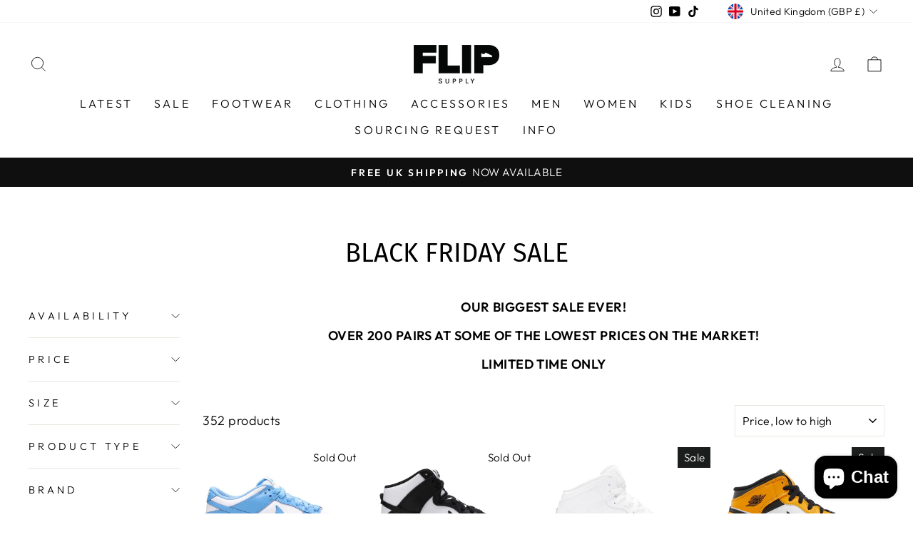

--- FILE ---
content_type: text/html; charset=utf-8
request_url: https://flipsupply.co.uk/collections/black-friday
body_size: 60898
content:
<!doctype html>
<html class="no-js" lang="en" dir="ltr">
<head>
  <!-- Google Tag Manager -->
<script>(function(w,d,s,l,i){w[l]=w[l]||[];w[l].push({'gtm.start':
new Date().getTime(),event:'gtm.js'});var f=d.getElementsByTagName(s)[0],
j=d.createElement(s),dl=l!='dataLayer'?'&l='+l:'';j.async=true;j.src=
'https://www.googletagmanager.com/gtm.js?id='+i+dl;f.parentNode.insertBefore(j,f);
})(window,document,'script','dataLayer','GTM-NLVLQP6');</script>
<!-- End Google Tag Manager -->
</script><!--Content in content_for_header -->
<!--LayoutHub-Embed--><link rel="stylesheet" type="text/css" href="data:text/css;base64," media="all"><!--/LayoutHub-Embed--><meta charset="utf-8">
  <meta http-equiv="X-UA-Compatible" content="IE=edge,chrome=1">
  <meta name="viewport" content="width=device-width,initial-scale=1">
  <meta name="theme-color" content="#111111">
   <link rel="canonical" href="https://flipsupply.co.uk/collections/black-friday" /> 
  <link rel="preconnect" href="https://cdn.shopify.com">
  <link rel="preconnect" href="https://fonts.shopifycdn.com">
  <link rel="dns-prefetch" href="https://productreviews.shopifycdn.com">
  <link rel="dns-prefetch" href="https://ajax.googleapis.com">
  <link rel="dns-prefetch" href="https://maps.googleapis.com">
  <link rel="dns-prefetch" href="https://maps.gstatic.com"><link rel="shortcut icon" href="//flipsupply.co.uk/cdn/shop/files/1_32x32.png?v=1686996997" type="image/png" /><title>Black Friday Sale
&ndash; Flip Supply
</title>
<meta name="description" content="OUR BIGGEST SALE EVER! OVER 200 PAIRS AT SOME OF THE LOWEST PRICES ON THE MARKET! LIMITED TIME ONLY"><meta property="og:site_name" content="Flip Supply">
  <meta property="og:url" content="https://flipsupply.co.uk/collections/black-friday">
  <meta property="og:title" content="Black Friday Sale">
  <meta property="og:type" content="website">
  <meta property="og:description" content="OUR BIGGEST SALE EVER! OVER 200 PAIRS AT SOME OF THE LOWEST PRICES ON THE MARKET! LIMITED TIME ONLY"><meta property="og:image" content="http://flipsupply.co.uk/cdn/shop/files/Flip_Black_Full_fbe2584f-1709-4461-a0df-d5714aeb4a3a.jpg?v=1736363382">
    <meta property="og:image:secure_url" content="https://flipsupply.co.uk/cdn/shop/files/Flip_Black_Full_fbe2584f-1709-4461-a0df-d5714aeb4a3a.jpg?v=1736363382">
    <meta property="og:image:width" content="1080">
    <meta property="og:image:height" content="1080"><meta name="twitter:site" content="@">
  <meta name="twitter:card" content="summary_large_image">
  <meta name="twitter:title" content="Black Friday Sale">
  <meta name="twitter:description" content="OUR BIGGEST SALE EVER! OVER 200 PAIRS AT SOME OF THE LOWEST PRICES ON THE MARKET! LIMITED TIME ONLY">
<style data-shopify>@font-face {
  font-family: "Fira Sans";
  font-weight: 400;
  font-style: normal;
  font-display: swap;
  src: url("//flipsupply.co.uk/cdn/fonts/fira_sans/firasans_n4.2bbe25c7eff81f2190328b1f4c09fff694a30391.woff2") format("woff2"),
       url("//flipsupply.co.uk/cdn/fonts/fira_sans/firasans_n4.3080da6df53473deabf85f231151766e88fe58e5.woff") format("woff");
}

  @font-face {
  font-family: Outfit;
  font-weight: 300;
  font-style: normal;
  font-display: swap;
  src: url("//flipsupply.co.uk/cdn/fonts/outfit/outfit_n3.8c97ae4c4fac7c2ea467a6dc784857f4de7e0e37.woff2") format("woff2"),
       url("//flipsupply.co.uk/cdn/fonts/outfit/outfit_n3.b50a189ccde91f9bceee88f207c18c09f0b62a7b.woff") format("woff");
}


  @font-face {
  font-family: Outfit;
  font-weight: 600;
  font-style: normal;
  font-display: swap;
  src: url("//flipsupply.co.uk/cdn/fonts/outfit/outfit_n6.dfcbaa80187851df2e8384061616a8eaa1702fdc.woff2") format("woff2"),
       url("//flipsupply.co.uk/cdn/fonts/outfit/outfit_n6.88384e9fc3e36038624caccb938f24ea8008a91d.woff") format("woff");
}

  
  
</style><link href="//flipsupply.co.uk/cdn/shop/t/5/assets/theme.css?v=134031073639522361341696788201" rel="stylesheet" type="text/css" media="all" />
<style data-shopify>:root {
    --typeHeaderPrimary: "Fira Sans";
    --typeHeaderFallback: sans-serif;
    --typeHeaderSize: 36px;
    --typeHeaderWeight: 400;
    --typeHeaderLineHeight: 1;
    --typeHeaderSpacing: 0.0em;

    --typeBasePrimary:Outfit;
    --typeBaseFallback:sans-serif;
    --typeBaseSize: 18px;
    --typeBaseWeight: 300;
    --typeBaseSpacing: 0.025em;
    --typeBaseLineHeight: 1.4;

    --typeCollectionTitle: 20px;

    --iconWeight: 2px;
    --iconLinecaps: miter;

    
      --buttonRadius: 0px;
    

    --colorGridOverlayOpacity: 0.1;
  }

  .placeholder-content {
    background-image: linear-gradient(100deg, #ffffff 40%, #f7f7f7 63%, #ffffff 79%);
  }</style><script>
    document.documentElement.className = document.documentElement.className.replace('no-js', 'js');

    window.theme = window.theme || {};
    theme.routes = {
      home: "/",
      cart: "/cart.js",
      cartPage: "/cart",
      cartAdd: "/cart/add.js",
      cartChange: "/cart/change.js",
      search: "/search"
    };
    theme.strings = {
      soldOut: "Sold Out",
      unavailable: "Unavailable",
      inStockLabel: "In stock, ready to ship",
      stockLabel: "Low stock - [count] items left",
      willNotShipUntil: "Ready to ship [date]",
      willBeInStockAfter: "Back in stock [date]",
      waitingForStock: "Inventory on the way",
      savePrice: "Save [saved_amount]",
      cartEmpty: "Your cart is currently empty.",
      cartTermsConfirmation: "You must agree with the terms and conditions of sales to check out",
      searchCollections: "Collections:",
      searchPages: "Pages:",
      searchArticles: "Articles:"
    };
    theme.settings = {
      dynamicVariantsEnable: true,
      cartType: "drawer",
      isCustomerTemplate: false,
      moneyFormat: "£{{amount}}",
      saveType: "dollar",
      productImageSize: "natural",
      productImageCover: false,
      predictiveSearch: true,
      predictiveSearchType: "product,article,page,collection",
      quickView: true,
      themeName: 'Impulse',
      themeVersion: "5.5.0"
    };
  </script>
 

  <script>window.performance && window.performance.mark && window.performance.mark('shopify.content_for_header.start');</script><meta name="facebook-domain-verification" content="z5n4uew8xju5iejl76tuizlm19ona0">
<meta name="google-site-verification" content="ojcoPjgj77J-cVp8McLJUYEflBxg7v8xqnJR0-WoA3A">
<meta id="shopify-digital-wallet" name="shopify-digital-wallet" content="/61580771523/digital_wallets/dialog">
<meta name="shopify-checkout-api-token" content="60a472108dfbcf4728caf12fed7baa3a">
<meta id="in-context-paypal-metadata" data-shop-id="61580771523" data-venmo-supported="false" data-environment="production" data-locale="en_US" data-paypal-v4="true" data-currency="GBP">
<link rel="alternate" type="application/atom+xml" title="Feed" href="/collections/black-friday.atom" />
<link rel="next" href="/collections/black-friday?page=2">
<link rel="alternate" type="application/json+oembed" href="https://flipsupply.co.uk/collections/black-friday.oembed">
<script async="async" src="/checkouts/internal/preloads.js?locale=en-GB"></script>
<link rel="preconnect" href="https://shop.app" crossorigin="anonymous">
<script async="async" src="https://shop.app/checkouts/internal/preloads.js?locale=en-GB&shop_id=61580771523" crossorigin="anonymous"></script>
<script id="apple-pay-shop-capabilities" type="application/json">{"shopId":61580771523,"countryCode":"GB","currencyCode":"GBP","merchantCapabilities":["supports3DS"],"merchantId":"gid:\/\/shopify\/Shop\/61580771523","merchantName":"Flip Supply","requiredBillingContactFields":["postalAddress","email"],"requiredShippingContactFields":["postalAddress","email"],"shippingType":"shipping","supportedNetworks":["visa","maestro","masterCard","amex","discover","elo"],"total":{"type":"pending","label":"Flip Supply","amount":"1.00"},"shopifyPaymentsEnabled":true,"supportsSubscriptions":true}</script>
<script id="shopify-features" type="application/json">{"accessToken":"60a472108dfbcf4728caf12fed7baa3a","betas":["rich-media-storefront-analytics"],"domain":"flipsupply.co.uk","predictiveSearch":true,"shopId":61580771523,"locale":"en"}</script>
<script>var Shopify = Shopify || {};
Shopify.shop = "alexlewis-buckley.myshopify.com";
Shopify.locale = "en";
Shopify.currency = {"active":"GBP","rate":"1.0"};
Shopify.country = "GB";
Shopify.theme = {"name":"Copy of Theme export impulse v5.5.0 2","id":160260161846,"schema_name":"Impulse","schema_version":"5.5.0","theme_store_id":null,"role":"main"};
Shopify.theme.handle = "null";
Shopify.theme.style = {"id":null,"handle":null};
Shopify.cdnHost = "flipsupply.co.uk/cdn";
Shopify.routes = Shopify.routes || {};
Shopify.routes.root = "/";</script>
<script type="module">!function(o){(o.Shopify=o.Shopify||{}).modules=!0}(window);</script>
<script>!function(o){function n(){var o=[];function n(){o.push(Array.prototype.slice.apply(arguments))}return n.q=o,n}var t=o.Shopify=o.Shopify||{};t.loadFeatures=n(),t.autoloadFeatures=n()}(window);</script>
<script>
  window.ShopifyPay = window.ShopifyPay || {};
  window.ShopifyPay.apiHost = "shop.app\/pay";
  window.ShopifyPay.redirectState = null;
</script>
<script id="shop-js-analytics" type="application/json">{"pageType":"collection"}</script>
<script defer="defer" async type="module" src="//flipsupply.co.uk/cdn/shopifycloud/shop-js/modules/v2/client.init-shop-cart-sync_BN7fPSNr.en.esm.js"></script>
<script defer="defer" async type="module" src="//flipsupply.co.uk/cdn/shopifycloud/shop-js/modules/v2/chunk.common_Cbph3Kss.esm.js"></script>
<script defer="defer" async type="module" src="//flipsupply.co.uk/cdn/shopifycloud/shop-js/modules/v2/chunk.modal_DKumMAJ1.esm.js"></script>
<script type="module">
  await import("//flipsupply.co.uk/cdn/shopifycloud/shop-js/modules/v2/client.init-shop-cart-sync_BN7fPSNr.en.esm.js");
await import("//flipsupply.co.uk/cdn/shopifycloud/shop-js/modules/v2/chunk.common_Cbph3Kss.esm.js");
await import("//flipsupply.co.uk/cdn/shopifycloud/shop-js/modules/v2/chunk.modal_DKumMAJ1.esm.js");

  window.Shopify.SignInWithShop?.initShopCartSync?.({"fedCMEnabled":true,"windoidEnabled":true});

</script>
<script>
  window.Shopify = window.Shopify || {};
  if (!window.Shopify.featureAssets) window.Shopify.featureAssets = {};
  window.Shopify.featureAssets['shop-js'] = {"shop-cart-sync":["modules/v2/client.shop-cart-sync_CJVUk8Jm.en.esm.js","modules/v2/chunk.common_Cbph3Kss.esm.js","modules/v2/chunk.modal_DKumMAJ1.esm.js"],"init-fed-cm":["modules/v2/client.init-fed-cm_7Fvt41F4.en.esm.js","modules/v2/chunk.common_Cbph3Kss.esm.js","modules/v2/chunk.modal_DKumMAJ1.esm.js"],"init-shop-email-lookup-coordinator":["modules/v2/client.init-shop-email-lookup-coordinator_Cc088_bR.en.esm.js","modules/v2/chunk.common_Cbph3Kss.esm.js","modules/v2/chunk.modal_DKumMAJ1.esm.js"],"init-windoid":["modules/v2/client.init-windoid_hPopwJRj.en.esm.js","modules/v2/chunk.common_Cbph3Kss.esm.js","modules/v2/chunk.modal_DKumMAJ1.esm.js"],"shop-button":["modules/v2/client.shop-button_B0jaPSNF.en.esm.js","modules/v2/chunk.common_Cbph3Kss.esm.js","modules/v2/chunk.modal_DKumMAJ1.esm.js"],"shop-cash-offers":["modules/v2/client.shop-cash-offers_DPIskqss.en.esm.js","modules/v2/chunk.common_Cbph3Kss.esm.js","modules/v2/chunk.modal_DKumMAJ1.esm.js"],"shop-toast-manager":["modules/v2/client.shop-toast-manager_CK7RT69O.en.esm.js","modules/v2/chunk.common_Cbph3Kss.esm.js","modules/v2/chunk.modal_DKumMAJ1.esm.js"],"init-shop-cart-sync":["modules/v2/client.init-shop-cart-sync_BN7fPSNr.en.esm.js","modules/v2/chunk.common_Cbph3Kss.esm.js","modules/v2/chunk.modal_DKumMAJ1.esm.js"],"init-customer-accounts-sign-up":["modules/v2/client.init-customer-accounts-sign-up_CfPf4CXf.en.esm.js","modules/v2/client.shop-login-button_DeIztwXF.en.esm.js","modules/v2/chunk.common_Cbph3Kss.esm.js","modules/v2/chunk.modal_DKumMAJ1.esm.js"],"pay-button":["modules/v2/client.pay-button_CgIwFSYN.en.esm.js","modules/v2/chunk.common_Cbph3Kss.esm.js","modules/v2/chunk.modal_DKumMAJ1.esm.js"],"init-customer-accounts":["modules/v2/client.init-customer-accounts_DQ3x16JI.en.esm.js","modules/v2/client.shop-login-button_DeIztwXF.en.esm.js","modules/v2/chunk.common_Cbph3Kss.esm.js","modules/v2/chunk.modal_DKumMAJ1.esm.js"],"avatar":["modules/v2/client.avatar_BTnouDA3.en.esm.js"],"init-shop-for-new-customer-accounts":["modules/v2/client.init-shop-for-new-customer-accounts_CsZy_esa.en.esm.js","modules/v2/client.shop-login-button_DeIztwXF.en.esm.js","modules/v2/chunk.common_Cbph3Kss.esm.js","modules/v2/chunk.modal_DKumMAJ1.esm.js"],"shop-follow-button":["modules/v2/client.shop-follow-button_BRMJjgGd.en.esm.js","modules/v2/chunk.common_Cbph3Kss.esm.js","modules/v2/chunk.modal_DKumMAJ1.esm.js"],"checkout-modal":["modules/v2/client.checkout-modal_B9Drz_yf.en.esm.js","modules/v2/chunk.common_Cbph3Kss.esm.js","modules/v2/chunk.modal_DKumMAJ1.esm.js"],"shop-login-button":["modules/v2/client.shop-login-button_DeIztwXF.en.esm.js","modules/v2/chunk.common_Cbph3Kss.esm.js","modules/v2/chunk.modal_DKumMAJ1.esm.js"],"lead-capture":["modules/v2/client.lead-capture_DXYzFM3R.en.esm.js","modules/v2/chunk.common_Cbph3Kss.esm.js","modules/v2/chunk.modal_DKumMAJ1.esm.js"],"shop-login":["modules/v2/client.shop-login_CA5pJqmO.en.esm.js","modules/v2/chunk.common_Cbph3Kss.esm.js","modules/v2/chunk.modal_DKumMAJ1.esm.js"],"payment-terms":["modules/v2/client.payment-terms_BxzfvcZJ.en.esm.js","modules/v2/chunk.common_Cbph3Kss.esm.js","modules/v2/chunk.modal_DKumMAJ1.esm.js"]};
</script>
<script>(function() {
  var isLoaded = false;
  function asyncLoad() {
    if (isLoaded) return;
    isLoaded = true;
    var urls = ["https:\/\/ecommplugins-scripts.trustpilot.com\/v2.1\/js\/header.min.js?settings=eyJrZXkiOiIxT3RCbFhYRkVjZHZQVUNyIiwicyI6Im5vbmUifQ==\u0026shop=alexlewis-buckley.myshopify.com","https:\/\/ecommplugins-trustboxsettings.trustpilot.com\/alexlewis-buckley.myshopify.com.js?settings=1756198210614\u0026shop=alexlewis-buckley.myshopify.com","https:\/\/widget.trustpilot.com\/bootstrap\/v5\/tp.widget.sync.bootstrap.min.js?shop=alexlewis-buckley.myshopify.com","https:\/\/s3.eu-west-1.amazonaws.com\/production-klarna-il-shopify-osm\/a6c5e37d3b587ca7438f15aa90b429b47085a035\/alexlewis-buckley.myshopify.com-1708617894191.js?shop=alexlewis-buckley.myshopify.com","https:\/\/ecommplugins-scripts.trustpilot.com\/v2.1\/js\/success.min.js?settings=eyJrZXkiOiIxT3RCbFhYRkVjZHZQVUNyIiwicyI6Im5vbmUiLCJ0IjpbIm9yZGVycy9wYWlkIiwidHJ1c3RwaWxvdE9yZGVyQ29uZmlybWVkIl0sInYiOiIiLCJhIjoiU2hvcGlmeS0yMDIxLTA0In0=\u0026shop=alexlewis-buckley.myshopify.com","\/\/cdn.shopify.com\/proxy\/bbe0f21a0ba0e3303992aa39b718b43c25fcd64b034a20f12fdb5449a0c462d3\/api.goaffpro.com\/loader.js?shop=alexlewis-buckley.myshopify.com\u0026sp-cache-control=cHVibGljLCBtYXgtYWdlPTkwMA"];
    for (var i = 0; i < urls.length; i++) {
      var s = document.createElement('script');
      s.type = 'text/javascript';
      s.async = true;
      s.src = urls[i];
      var x = document.getElementsByTagName('script')[0];
      x.parentNode.insertBefore(s, x);
    }
  };
  if(window.attachEvent) {
    window.attachEvent('onload', asyncLoad);
  } else {
    window.addEventListener('load', asyncLoad, false);
  }
})();</script>
<script id="__st">var __st={"a":61580771523,"offset":0,"reqid":"e5c6c62d-ee0a-41cc-904a-65bb14b7f9a3-1769778902","pageurl":"flipsupply.co.uk\/collections\/black-friday","u":"10a5acf7c84c","p":"collection","rtyp":"collection","rid":429274825014};</script>
<script>window.ShopifyPaypalV4VisibilityTracking = true;</script>
<script id="captcha-bootstrap">!function(){'use strict';const t='contact',e='account',n='new_comment',o=[[t,t],['blogs',n],['comments',n],[t,'customer']],c=[[e,'customer_login'],[e,'guest_login'],[e,'recover_customer_password'],[e,'create_customer']],r=t=>t.map((([t,e])=>`form[action*='/${t}']:not([data-nocaptcha='true']) input[name='form_type'][value='${e}']`)).join(','),a=t=>()=>t?[...document.querySelectorAll(t)].map((t=>t.form)):[];function s(){const t=[...o],e=r(t);return a(e)}const i='password',u='form_key',d=['recaptcha-v3-token','g-recaptcha-response','h-captcha-response',i],f=()=>{try{return window.sessionStorage}catch{return}},m='__shopify_v',_=t=>t.elements[u];function p(t,e,n=!1){try{const o=window.sessionStorage,c=JSON.parse(o.getItem(e)),{data:r}=function(t){const{data:e,action:n}=t;return t[m]||n?{data:e,action:n}:{data:t,action:n}}(c);for(const[e,n]of Object.entries(r))t.elements[e]&&(t.elements[e].value=n);n&&o.removeItem(e)}catch(o){console.error('form repopulation failed',{error:o})}}const l='form_type',E='cptcha';function T(t){t.dataset[E]=!0}const w=window,h=w.document,L='Shopify',v='ce_forms',y='captcha';let A=!1;((t,e)=>{const n=(g='f06e6c50-85a8-45c8-87d0-21a2b65856fe',I='https://cdn.shopify.com/shopifycloud/storefront-forms-hcaptcha/ce_storefront_forms_captcha_hcaptcha.v1.5.2.iife.js',D={infoText:'Protected by hCaptcha',privacyText:'Privacy',termsText:'Terms'},(t,e,n)=>{const o=w[L][v],c=o.bindForm;if(c)return c(t,g,e,D).then(n);var r;o.q.push([[t,g,e,D],n]),r=I,A||(h.body.append(Object.assign(h.createElement('script'),{id:'captcha-provider',async:!0,src:r})),A=!0)});var g,I,D;w[L]=w[L]||{},w[L][v]=w[L][v]||{},w[L][v].q=[],w[L][y]=w[L][y]||{},w[L][y].protect=function(t,e){n(t,void 0,e),T(t)},Object.freeze(w[L][y]),function(t,e,n,w,h,L){const[v,y,A,g]=function(t,e,n){const i=e?o:[],u=t?c:[],d=[...i,...u],f=r(d),m=r(i),_=r(d.filter((([t,e])=>n.includes(e))));return[a(f),a(m),a(_),s()]}(w,h,L),I=t=>{const e=t.target;return e instanceof HTMLFormElement?e:e&&e.form},D=t=>v().includes(t);t.addEventListener('submit',(t=>{const e=I(t);if(!e)return;const n=D(e)&&!e.dataset.hcaptchaBound&&!e.dataset.recaptchaBound,o=_(e),c=g().includes(e)&&(!o||!o.value);(n||c)&&t.preventDefault(),c&&!n&&(function(t){try{if(!f())return;!function(t){const e=f();if(!e)return;const n=_(t);if(!n)return;const o=n.value;o&&e.removeItem(o)}(t);const e=Array.from(Array(32),(()=>Math.random().toString(36)[2])).join('');!function(t,e){_(t)||t.append(Object.assign(document.createElement('input'),{type:'hidden',name:u})),t.elements[u].value=e}(t,e),function(t,e){const n=f();if(!n)return;const o=[...t.querySelectorAll(`input[type='${i}']`)].map((({name:t})=>t)),c=[...d,...o],r={};for(const[a,s]of new FormData(t).entries())c.includes(a)||(r[a]=s);n.setItem(e,JSON.stringify({[m]:1,action:t.action,data:r}))}(t,e)}catch(e){console.error('failed to persist form',e)}}(e),e.submit())}));const S=(t,e)=>{t&&!t.dataset[E]&&(n(t,e.some((e=>e===t))),T(t))};for(const o of['focusin','change'])t.addEventListener(o,(t=>{const e=I(t);D(e)&&S(e,y())}));const B=e.get('form_key'),M=e.get(l),P=B&&M;t.addEventListener('DOMContentLoaded',(()=>{const t=y();if(P)for(const e of t)e.elements[l].value===M&&p(e,B);[...new Set([...A(),...v().filter((t=>'true'===t.dataset.shopifyCaptcha))])].forEach((e=>S(e,t)))}))}(h,new URLSearchParams(w.location.search),n,t,e,['guest_login'])})(!0,!0)}();</script>
<script integrity="sha256-4kQ18oKyAcykRKYeNunJcIwy7WH5gtpwJnB7kiuLZ1E=" data-source-attribution="shopify.loadfeatures" defer="defer" src="//flipsupply.co.uk/cdn/shopifycloud/storefront/assets/storefront/load_feature-a0a9edcb.js" crossorigin="anonymous"></script>
<script crossorigin="anonymous" defer="defer" src="//flipsupply.co.uk/cdn/shopifycloud/storefront/assets/shopify_pay/storefront-65b4c6d7.js?v=20250812"></script>
<script data-source-attribution="shopify.dynamic_checkout.dynamic.init">var Shopify=Shopify||{};Shopify.PaymentButton=Shopify.PaymentButton||{isStorefrontPortableWallets:!0,init:function(){window.Shopify.PaymentButton.init=function(){};var t=document.createElement("script");t.src="https://flipsupply.co.uk/cdn/shopifycloud/portable-wallets/latest/portable-wallets.en.js",t.type="module",document.head.appendChild(t)}};
</script>
<script data-source-attribution="shopify.dynamic_checkout.buyer_consent">
  function portableWalletsHideBuyerConsent(e){var t=document.getElementById("shopify-buyer-consent"),n=document.getElementById("shopify-subscription-policy-button");t&&n&&(t.classList.add("hidden"),t.setAttribute("aria-hidden","true"),n.removeEventListener("click",e))}function portableWalletsShowBuyerConsent(e){var t=document.getElementById("shopify-buyer-consent"),n=document.getElementById("shopify-subscription-policy-button");t&&n&&(t.classList.remove("hidden"),t.removeAttribute("aria-hidden"),n.addEventListener("click",e))}window.Shopify?.PaymentButton&&(window.Shopify.PaymentButton.hideBuyerConsent=portableWalletsHideBuyerConsent,window.Shopify.PaymentButton.showBuyerConsent=portableWalletsShowBuyerConsent);
</script>
<script data-source-attribution="shopify.dynamic_checkout.cart.bootstrap">document.addEventListener("DOMContentLoaded",(function(){function t(){return document.querySelector("shopify-accelerated-checkout-cart, shopify-accelerated-checkout")}if(t())Shopify.PaymentButton.init();else{new MutationObserver((function(e,n){t()&&(Shopify.PaymentButton.init(),n.disconnect())})).observe(document.body,{childList:!0,subtree:!0})}}));
</script>
<link id="shopify-accelerated-checkout-styles" rel="stylesheet" media="screen" href="https://flipsupply.co.uk/cdn/shopifycloud/portable-wallets/latest/accelerated-checkout-backwards-compat.css" crossorigin="anonymous">
<style id="shopify-accelerated-checkout-cart">
        #shopify-buyer-consent {
  margin-top: 1em;
  display: inline-block;
  width: 100%;
}

#shopify-buyer-consent.hidden {
  display: none;
}

#shopify-subscription-policy-button {
  background: none;
  border: none;
  padding: 0;
  text-decoration: underline;
  font-size: inherit;
  cursor: pointer;
}

#shopify-subscription-policy-button::before {
  box-shadow: none;
}

      </style>

<script>window.performance && window.performance.mark && window.performance.mark('shopify.content_for_header.end');</script>

  <script src="//flipsupply.co.uk/cdn/shop/t/5/assets/vendor-scripts-v11.js" defer="defer"></script><link rel="stylesheet" href="//flipsupply.co.uk/cdn/shop/t/5/assets/country-flags.css"><script src="//flipsupply.co.uk/cdn/shop/t/5/assets/theme.js?v=23731239683563850721694453172" defer="defer"></script><!-- BEGIN app block: shopify://apps/blockify-fraud-filter/blocks/app_embed/2e3e0ba5-0e70-447a-9ec5-3bf76b5ef12e --> 
 
 
    <script>
        window.blockifyShopIdentifier = "alexlewis-buckley.myshopify.com";
        window.ipBlockerMetafields = "{\"showOverlayByPass\":false,\"disableSpyExtensions\":false,\"blockUnknownBots\":false,\"activeApp\":false,\"blockByMetafield\":false,\"visitorAnalytic\":true,\"showWatermark\":true}";
        window.blockifyRules = null;
        window.ipblockerBlockTemplate = "{\"customCss\":\"#blockify---container{--bg-blockify: #fff;position:relative}#blockify---container::after{content:'';position:absolute;inset:0;background-repeat:no-repeat !important;background-size:cover !important;background:var(--bg-blockify);z-index:0}#blockify---container #blockify---container__inner{display:flex;flex-direction:column;align-items:center;position:relative;z-index:1}#blockify---container #blockify---container__inner #blockify-block-content{display:flex;flex-direction:column;align-items:center;text-align:center}#blockify---container #blockify---container__inner #blockify-block-content #blockify-block-superTitle{display:none !important}#blockify---container #blockify---container__inner #blockify-block-content #blockify-block-title{font-size:313%;font-weight:bold;margin-top:1em}@media only screen and (min-width: 768px) and (max-width: 1199px){#blockify---container #blockify---container__inner #blockify-block-content #blockify-block-title{font-size:188%}}@media only screen and (max-width: 767px){#blockify---container #blockify---container__inner #blockify-block-content #blockify-block-title{font-size:107%}}#blockify---container #blockify---container__inner #blockify-block-content #blockify-block-description{font-size:125%;margin:1.5em;line-height:1.5}@media only screen and (min-width: 768px) and (max-width: 1199px){#blockify---container #blockify---container__inner #blockify-block-content #blockify-block-description{font-size:88%}}@media only screen and (max-width: 767px){#blockify---container #blockify---container__inner #blockify-block-content #blockify-block-description{font-size:107%}}#blockify---container #blockify---container__inner #blockify-block-content #blockify-block-description #blockify-block-text-blink{display:none !important}#blockify---container #blockify---container__inner #blockify-logo-block-image{position:relative;width:550px;height:auto;max-height:300px}@media only screen and (max-width: 767px){#blockify---container #blockify---container__inner #blockify-logo-block-image{width:300px}}#blockify---container #blockify---container__inner #blockify-logo-block-image::before{content:'';display:block;padding-bottom:56.2%}#blockify---container #blockify---container__inner #blockify-logo-block-image img{position:absolute;top:0;left:0;width:100%;height:100%;object-fit:contain}\\n\",\"logoImage\":{\"active\":true,\"value\":\"https:\/\/apps-shopify.ipblocker.io\/s\/api\/public\/assets\/default-thumbnail.png\"},\"title\":{\"active\":true,\"text\":\"Access Denied\",\"color\":\"#000000\"},\"superTitle\":{\"active\":false,\"text\":null,\"color\":null},\"description\":{\"active\":true,\"text\":\"The site owner may have set restrictions that prevent you from accessing the site. Please contact the site owner for access.\",\"color\":\"#000000\"},\"background\":{\"active\":true,\"type\":\"1\",\"value\":\"#ffffff\"}}";

        
            window.blockifyCollectionId = 429274825014;
        
    </script>


<link href="https://cdn.shopify.com/extensions/019c0809-e7fb-7b67-b153-34756be9be7d/blockify-shopify-291/assets/blockify-embed.min.js" as="script" type="text/javascript" rel="preload"><link href="https://cdn.shopify.com/extensions/019c0809-e7fb-7b67-b153-34756be9be7d/blockify-shopify-291/assets/prevent-bypass-script.min.js" as="script" type="text/javascript" rel="preload">
<script type="text/javascript">
    window.blockifyBaseUrl = 'https://fraud.blockifyapp.com/s/api';
    window.blockifyPublicUrl = 'https://fraud.blockifyapp.com/s/api/public';
    window.bucketUrl = 'https://storage.synctrack.io/megamind-fraud';
    window.storefrontApiUrl  = 'https://fraud.blockifyapp.com/p/api';
</script>
<script type="text/javascript">
  window.blockifyChecking = true;
</script>
<script id="blockifyScriptByPass" type="text/javascript" src=https://cdn.shopify.com/extensions/019c0809-e7fb-7b67-b153-34756be9be7d/blockify-shopify-291/assets/prevent-bypass-script.min.js async></script>
<script id="blockifyScriptTag" type="text/javascript" src=https://cdn.shopify.com/extensions/019c0809-e7fb-7b67-b153-34756be9be7d/blockify-shopify-291/assets/blockify-embed.min.js async></script>


<!-- END app block --><!-- BEGIN app block: shopify://apps/klaviyo-email-marketing-sms/blocks/klaviyo-onsite-embed/2632fe16-c075-4321-a88b-50b567f42507 -->












  <script async src="https://static.klaviyo.com/onsite/js/TR7Hna/klaviyo.js?company_id=TR7Hna"></script>
  <script>!function(){if(!window.klaviyo){window._klOnsite=window._klOnsite||[];try{window.klaviyo=new Proxy({},{get:function(n,i){return"push"===i?function(){var n;(n=window._klOnsite).push.apply(n,arguments)}:function(){for(var n=arguments.length,o=new Array(n),w=0;w<n;w++)o[w]=arguments[w];var t="function"==typeof o[o.length-1]?o.pop():void 0,e=new Promise((function(n){window._klOnsite.push([i].concat(o,[function(i){t&&t(i),n(i)}]))}));return e}}})}catch(n){window.klaviyo=window.klaviyo||[],window.klaviyo.push=function(){var n;(n=window._klOnsite).push.apply(n,arguments)}}}}();</script>

  




  <script>
    window.klaviyoReviewsProductDesignMode = false
  </script>







<!-- END app block --><script src="https://cdn.shopify.com/extensions/019b97b0-6350-7631-8123-95494b086580/socialwidget-instafeed-78/assets/social-widget.min.js" type="text/javascript" defer="defer"></script>
<script src="https://cdn.shopify.com/extensions/e8878072-2f6b-4e89-8082-94b04320908d/inbox-1254/assets/inbox-chat-loader.js" type="text/javascript" defer="defer"></script>
<link href="https://monorail-edge.shopifysvc.com" rel="dns-prefetch">
<script>(function(){if ("sendBeacon" in navigator && "performance" in window) {try {var session_token_from_headers = performance.getEntriesByType('navigation')[0].serverTiming.find(x => x.name == '_s').description;} catch {var session_token_from_headers = undefined;}var session_cookie_matches = document.cookie.match(/_shopify_s=([^;]*)/);var session_token_from_cookie = session_cookie_matches && session_cookie_matches.length === 2 ? session_cookie_matches[1] : "";var session_token = session_token_from_headers || session_token_from_cookie || "";function handle_abandonment_event(e) {var entries = performance.getEntries().filter(function(entry) {return /monorail-edge.shopifysvc.com/.test(entry.name);});if (!window.abandonment_tracked && entries.length === 0) {window.abandonment_tracked = true;var currentMs = Date.now();var navigation_start = performance.timing.navigationStart;var payload = {shop_id: 61580771523,url: window.location.href,navigation_start,duration: currentMs - navigation_start,session_token,page_type: "collection"};window.navigator.sendBeacon("https://monorail-edge.shopifysvc.com/v1/produce", JSON.stringify({schema_id: "online_store_buyer_site_abandonment/1.1",payload: payload,metadata: {event_created_at_ms: currentMs,event_sent_at_ms: currentMs}}));}}window.addEventListener('pagehide', handle_abandonment_event);}}());</script>
<script id="web-pixels-manager-setup">(function e(e,d,r,n,o){if(void 0===o&&(o={}),!Boolean(null===(a=null===(i=window.Shopify)||void 0===i?void 0:i.analytics)||void 0===a?void 0:a.replayQueue)){var i,a;window.Shopify=window.Shopify||{};var t=window.Shopify;t.analytics=t.analytics||{};var s=t.analytics;s.replayQueue=[],s.publish=function(e,d,r){return s.replayQueue.push([e,d,r]),!0};try{self.performance.mark("wpm:start")}catch(e){}var l=function(){var e={modern:/Edge?\/(1{2}[4-9]|1[2-9]\d|[2-9]\d{2}|\d{4,})\.\d+(\.\d+|)|Firefox\/(1{2}[4-9]|1[2-9]\d|[2-9]\d{2}|\d{4,})\.\d+(\.\d+|)|Chrom(ium|e)\/(9{2}|\d{3,})\.\d+(\.\d+|)|(Maci|X1{2}).+ Version\/(15\.\d+|(1[6-9]|[2-9]\d|\d{3,})\.\d+)([,.]\d+|)( \(\w+\)|)( Mobile\/\w+|) Safari\/|Chrome.+OPR\/(9{2}|\d{3,})\.\d+\.\d+|(CPU[ +]OS|iPhone[ +]OS|CPU[ +]iPhone|CPU IPhone OS|CPU iPad OS)[ +]+(15[._]\d+|(1[6-9]|[2-9]\d|\d{3,})[._]\d+)([._]\d+|)|Android:?[ /-](13[3-9]|1[4-9]\d|[2-9]\d{2}|\d{4,})(\.\d+|)(\.\d+|)|Android.+Firefox\/(13[5-9]|1[4-9]\d|[2-9]\d{2}|\d{4,})\.\d+(\.\d+|)|Android.+Chrom(ium|e)\/(13[3-9]|1[4-9]\d|[2-9]\d{2}|\d{4,})\.\d+(\.\d+|)|SamsungBrowser\/([2-9]\d|\d{3,})\.\d+/,legacy:/Edge?\/(1[6-9]|[2-9]\d|\d{3,})\.\d+(\.\d+|)|Firefox\/(5[4-9]|[6-9]\d|\d{3,})\.\d+(\.\d+|)|Chrom(ium|e)\/(5[1-9]|[6-9]\d|\d{3,})\.\d+(\.\d+|)([\d.]+$|.*Safari\/(?![\d.]+ Edge\/[\d.]+$))|(Maci|X1{2}).+ Version\/(10\.\d+|(1[1-9]|[2-9]\d|\d{3,})\.\d+)([,.]\d+|)( \(\w+\)|)( Mobile\/\w+|) Safari\/|Chrome.+OPR\/(3[89]|[4-9]\d|\d{3,})\.\d+\.\d+|(CPU[ +]OS|iPhone[ +]OS|CPU[ +]iPhone|CPU IPhone OS|CPU iPad OS)[ +]+(10[._]\d+|(1[1-9]|[2-9]\d|\d{3,})[._]\d+)([._]\d+|)|Android:?[ /-](13[3-9]|1[4-9]\d|[2-9]\d{2}|\d{4,})(\.\d+|)(\.\d+|)|Mobile Safari.+OPR\/([89]\d|\d{3,})\.\d+\.\d+|Android.+Firefox\/(13[5-9]|1[4-9]\d|[2-9]\d{2}|\d{4,})\.\d+(\.\d+|)|Android.+Chrom(ium|e)\/(13[3-9]|1[4-9]\d|[2-9]\d{2}|\d{4,})\.\d+(\.\d+|)|Android.+(UC? ?Browser|UCWEB|U3)[ /]?(15\.([5-9]|\d{2,})|(1[6-9]|[2-9]\d|\d{3,})\.\d+)\.\d+|SamsungBrowser\/(5\.\d+|([6-9]|\d{2,})\.\d+)|Android.+MQ{2}Browser\/(14(\.(9|\d{2,})|)|(1[5-9]|[2-9]\d|\d{3,})(\.\d+|))(\.\d+|)|K[Aa][Ii]OS\/(3\.\d+|([4-9]|\d{2,})\.\d+)(\.\d+|)/},d=e.modern,r=e.legacy,n=navigator.userAgent;return n.match(d)?"modern":n.match(r)?"legacy":"unknown"}(),u="modern"===l?"modern":"legacy",c=(null!=n?n:{modern:"",legacy:""})[u],f=function(e){return[e.baseUrl,"/wpm","/b",e.hashVersion,"modern"===e.buildTarget?"m":"l",".js"].join("")}({baseUrl:d,hashVersion:r,buildTarget:u}),m=function(e){var d=e.version,r=e.bundleTarget,n=e.surface,o=e.pageUrl,i=e.monorailEndpoint;return{emit:function(e){var a=e.status,t=e.errorMsg,s=(new Date).getTime(),l=JSON.stringify({metadata:{event_sent_at_ms:s},events:[{schema_id:"web_pixels_manager_load/3.1",payload:{version:d,bundle_target:r,page_url:o,status:a,surface:n,error_msg:t},metadata:{event_created_at_ms:s}}]});if(!i)return console&&console.warn&&console.warn("[Web Pixels Manager] No Monorail endpoint provided, skipping logging."),!1;try{return self.navigator.sendBeacon.bind(self.navigator)(i,l)}catch(e){}var u=new XMLHttpRequest;try{return u.open("POST",i,!0),u.setRequestHeader("Content-Type","text/plain"),u.send(l),!0}catch(e){return console&&console.warn&&console.warn("[Web Pixels Manager] Got an unhandled error while logging to Monorail."),!1}}}}({version:r,bundleTarget:l,surface:e.surface,pageUrl:self.location.href,monorailEndpoint:e.monorailEndpoint});try{o.browserTarget=l,function(e){var d=e.src,r=e.async,n=void 0===r||r,o=e.onload,i=e.onerror,a=e.sri,t=e.scriptDataAttributes,s=void 0===t?{}:t,l=document.createElement("script"),u=document.querySelector("head"),c=document.querySelector("body");if(l.async=n,l.src=d,a&&(l.integrity=a,l.crossOrigin="anonymous"),s)for(var f in s)if(Object.prototype.hasOwnProperty.call(s,f))try{l.dataset[f]=s[f]}catch(e){}if(o&&l.addEventListener("load",o),i&&l.addEventListener("error",i),u)u.appendChild(l);else{if(!c)throw new Error("Did not find a head or body element to append the script");c.appendChild(l)}}({src:f,async:!0,onload:function(){if(!function(){var e,d;return Boolean(null===(d=null===(e=window.Shopify)||void 0===e?void 0:e.analytics)||void 0===d?void 0:d.initialized)}()){var d=window.webPixelsManager.init(e)||void 0;if(d){var r=window.Shopify.analytics;r.replayQueue.forEach((function(e){var r=e[0],n=e[1],o=e[2];d.publishCustomEvent(r,n,o)})),r.replayQueue=[],r.publish=d.publishCustomEvent,r.visitor=d.visitor,r.initialized=!0}}},onerror:function(){return m.emit({status:"failed",errorMsg:"".concat(f," has failed to load")})},sri:function(e){var d=/^sha384-[A-Za-z0-9+/=]+$/;return"string"==typeof e&&d.test(e)}(c)?c:"",scriptDataAttributes:o}),m.emit({status:"loading"})}catch(e){m.emit({status:"failed",errorMsg:(null==e?void 0:e.message)||"Unknown error"})}}})({shopId: 61580771523,storefrontBaseUrl: "https://flipsupply.co.uk",extensionsBaseUrl: "https://extensions.shopifycdn.com/cdn/shopifycloud/web-pixels-manager",monorailEndpoint: "https://monorail-edge.shopifysvc.com/unstable/produce_batch",surface: "storefront-renderer",enabledBetaFlags: ["2dca8a86"],webPixelsConfigList: [{"id":"2998468991","configuration":"{\"accountID\":\"TR7Hna\",\"webPixelConfig\":\"eyJlbmFibGVBZGRlZFRvQ2FydEV2ZW50cyI6IHRydWV9\"}","eventPayloadVersion":"v1","runtimeContext":"STRICT","scriptVersion":"524f6c1ee37bacdca7657a665bdca589","type":"APP","apiClientId":123074,"privacyPurposes":["ANALYTICS","MARKETING"],"dataSharingAdjustments":{"protectedCustomerApprovalScopes":["read_customer_address","read_customer_email","read_customer_name","read_customer_personal_data","read_customer_phone"]}},{"id":"2685239679","configuration":"{\"pixelCode\":\"D3VV7UJC77U0J94M9H6G\"}","eventPayloadVersion":"v1","runtimeContext":"STRICT","scriptVersion":"22e92c2ad45662f435e4801458fb78cc","type":"APP","apiClientId":4383523,"privacyPurposes":["ANALYTICS","MARKETING","SALE_OF_DATA"],"dataSharingAdjustments":{"protectedCustomerApprovalScopes":["read_customer_address","read_customer_email","read_customer_name","read_customer_personal_data","read_customer_phone"]}},{"id":"2140602751","configuration":"{\"shop\":\"alexlewis-buckley.myshopify.com\",\"cookie_duration\":\"604800\"}","eventPayloadVersion":"v1","runtimeContext":"STRICT","scriptVersion":"a2e7513c3708f34b1f617d7ce88f9697","type":"APP","apiClientId":2744533,"privacyPurposes":["ANALYTICS","MARKETING"],"dataSharingAdjustments":{"protectedCustomerApprovalScopes":["read_customer_address","read_customer_email","read_customer_name","read_customer_personal_data","read_customer_phone"]}},{"id":"948830591","configuration":"{\"pixelId\":\"82701c24-ac19-437b-bafe-0fef7b916a39\"}","eventPayloadVersion":"v1","runtimeContext":"STRICT","scriptVersion":"c119f01612c13b62ab52809eb08154bb","type":"APP","apiClientId":2556259,"privacyPurposes":["ANALYTICS","MARKETING","SALE_OF_DATA"],"dataSharingAdjustments":{"protectedCustomerApprovalScopes":["read_customer_address","read_customer_email","read_customer_name","read_customer_personal_data","read_customer_phone"]}},{"id":"885358975","configuration":"{\"config\":\"{\\\"pixel_id\\\":\\\"G-W2QXQQ60FQ\\\",\\\"target_country\\\":\\\"GB\\\",\\\"gtag_events\\\":[{\\\"type\\\":\\\"begin_checkout\\\",\\\"action_label\\\":\\\"G-W2QXQQ60FQ\\\"},{\\\"type\\\":\\\"search\\\",\\\"action_label\\\":\\\"G-W2QXQQ60FQ\\\"},{\\\"type\\\":\\\"view_item\\\",\\\"action_label\\\":[\\\"G-W2QXQQ60FQ\\\",\\\"MC-Z58KNY5LVD\\\"]},{\\\"type\\\":\\\"purchase\\\",\\\"action_label\\\":[\\\"G-W2QXQQ60FQ\\\",\\\"MC-Z58KNY5LVD\\\"]},{\\\"type\\\":\\\"page_view\\\",\\\"action_label\\\":[\\\"G-W2QXQQ60FQ\\\",\\\"MC-Z58KNY5LVD\\\"]},{\\\"type\\\":\\\"add_payment_info\\\",\\\"action_label\\\":\\\"G-W2QXQQ60FQ\\\"},{\\\"type\\\":\\\"add_to_cart\\\",\\\"action_label\\\":\\\"G-W2QXQQ60FQ\\\"}],\\\"enable_monitoring_mode\\\":false}\"}","eventPayloadVersion":"v1","runtimeContext":"OPEN","scriptVersion":"b2a88bafab3e21179ed38636efcd8a93","type":"APP","apiClientId":1780363,"privacyPurposes":[],"dataSharingAdjustments":{"protectedCustomerApprovalScopes":["read_customer_address","read_customer_email","read_customer_name","read_customer_personal_data","read_customer_phone"]}},{"id":"236126518","configuration":"{\"pixel_id\":\"701263154345189\",\"pixel_type\":\"facebook_pixel\",\"metaapp_system_user_token\":\"-\"}","eventPayloadVersion":"v1","runtimeContext":"OPEN","scriptVersion":"ca16bc87fe92b6042fbaa3acc2fbdaa6","type":"APP","apiClientId":2329312,"privacyPurposes":["ANALYTICS","MARKETING","SALE_OF_DATA"],"dataSharingAdjustments":{"protectedCustomerApprovalScopes":["read_customer_address","read_customer_email","read_customer_name","read_customer_personal_data","read_customer_phone"]}},{"id":"195035446","configuration":"{\"tagID\":\"2613848633090\"}","eventPayloadVersion":"v1","runtimeContext":"STRICT","scriptVersion":"18031546ee651571ed29edbe71a3550b","type":"APP","apiClientId":3009811,"privacyPurposes":["ANALYTICS","MARKETING","SALE_OF_DATA"],"dataSharingAdjustments":{"protectedCustomerApprovalScopes":["read_customer_address","read_customer_email","read_customer_name","read_customer_personal_data","read_customer_phone"]}},{"id":"shopify-app-pixel","configuration":"{}","eventPayloadVersion":"v1","runtimeContext":"STRICT","scriptVersion":"0450","apiClientId":"shopify-pixel","type":"APP","privacyPurposes":["ANALYTICS","MARKETING"]},{"id":"shopify-custom-pixel","eventPayloadVersion":"v1","runtimeContext":"LAX","scriptVersion":"0450","apiClientId":"shopify-pixel","type":"CUSTOM","privacyPurposes":["ANALYTICS","MARKETING"]}],isMerchantRequest: false,initData: {"shop":{"name":"Flip Supply","paymentSettings":{"currencyCode":"GBP"},"myshopifyDomain":"alexlewis-buckley.myshopify.com","countryCode":"GB","storefrontUrl":"https:\/\/flipsupply.co.uk"},"customer":null,"cart":null,"checkout":null,"productVariants":[],"purchasingCompany":null},},"https://flipsupply.co.uk/cdn","1d2a099fw23dfb22ep557258f5m7a2edbae",{"modern":"","legacy":""},{"shopId":"61580771523","storefrontBaseUrl":"https:\/\/flipsupply.co.uk","extensionBaseUrl":"https:\/\/extensions.shopifycdn.com\/cdn\/shopifycloud\/web-pixels-manager","surface":"storefront-renderer","enabledBetaFlags":"[\"2dca8a86\"]","isMerchantRequest":"false","hashVersion":"1d2a099fw23dfb22ep557258f5m7a2edbae","publish":"custom","events":"[[\"page_viewed\",{}],[\"collection_viewed\",{\"collection\":{\"id\":\"429274825014\",\"title\":\"Black Friday Sale\",\"productVariants\":[{\"price\":{\"amount\":50.0,\"currencyCode\":\"GBP\"},\"product\":{\"title\":\"Nike Dunk Low University Blue GS\",\"vendor\":\"Nike\",\"id\":\"9031538868534\",\"untranslatedTitle\":\"Nike Dunk Low University Blue GS\",\"url\":\"\/products\/nike-dunk-low-university-blue-gs\",\"type\":\"Dunk Low\"},\"id\":\"47732686487862\",\"image\":{\"src\":\"\/\/flipsupply.co.uk\/cdn\/shop\/files\/764462_02_jpg.webp?v=1704373704\"},\"sku\":\"CW1590 103\",\"title\":\"UK3\",\"untranslatedTitle\":\"UK3\"},{\"price\":{\"amount\":60.0,\"currencyCode\":\"GBP\"},\"product\":{\"title\":\"Nike Dunk High Black and White\/Panda W\",\"vendor\":\"Nike\",\"id\":\"7219350470851\",\"untranslatedTitle\":\"Nike Dunk High Black and White\/Panda W\",\"url\":\"\/products\/nike-dunk-high-black-and-white-panda-w\",\"type\":\"Dunk High\"},\"id\":\"41841428267203\",\"image\":{\"src\":\"\/\/flipsupply.co.uk\/cdn\/shop\/products\/789240_01_jpg.webp?v=1649592245\"},\"sku\":\"DD1869 103\",\"title\":\"UK3.5\",\"untranslatedTitle\":\"UK3.5\"},{\"price\":{\"amount\":60.0,\"currencyCode\":\"GBP\"},\"product\":{\"title\":\"Nike Jordan 1 Mid Triple White GS\",\"vendor\":\"Nike\",\"id\":\"7256659919043\",\"untranslatedTitle\":\"Nike Jordan 1 Mid Triple White GS\",\"url\":\"\/products\/nike-jordan-1-mid-triple-white-gs\",\"type\":\"Jordan 1 Mid\"},\"id\":\"42148071178435\",\"image\":{\"src\":\"\/\/flipsupply.co.uk\/cdn\/shop\/products\/578094_01_jpg.webp?v=1652189680\"},\"sku\":\"554725 126\",\"title\":\"UK3\",\"untranslatedTitle\":\"UK3\"},{\"price\":{\"amount\":60.0,\"currencyCode\":\"GBP\"},\"product\":{\"title\":\"Nike Jordan 1 Mid Taxi GS\",\"vendor\":\"Nike\",\"id\":\"7435882397891\",\"untranslatedTitle\":\"Nike Jordan 1 Mid Taxi GS\",\"url\":\"\/products\/nike-jordan-1-mid-taxi-gs\",\"type\":\"Jordan 1 Mid\"},\"id\":\"42148765892803\",\"image\":{\"src\":\"\/\/flipsupply.co.uk\/cdn\/shop\/products\/1017780_01_jpg.webp?v=1664630222\"},\"sku\":\"554725 701\",\"title\":\"UK3\",\"untranslatedTitle\":\"UK3\"},{\"price\":{\"amount\":60.0,\"currencyCode\":\"GBP\"},\"product\":{\"title\":\"Nike Dunk Low Two Tone GS\",\"vendor\":\"Nike\",\"id\":\"7219352568003\",\"untranslatedTitle\":\"Nike Dunk Low Two Tone GS\",\"url\":\"\/products\/nike-dunk-low-two-toned-grey-wolf-grey-gs\",\"type\":\"Dunk Low\"},\"id\":\"42147655516355\",\"image\":{\"src\":\"\/\/flipsupply.co.uk\/cdn\/shop\/products\/907039_01_jpg.webp?v=1649593799\"},\"sku\":\"DH9765 001\",\"title\":\"UK3\",\"untranslatedTitle\":\"UK3\"},{\"price\":{\"amount\":60.0,\"currencyCode\":\"GBP\"},\"product\":{\"title\":\"Nike Dunk Low Reverse UNC W\",\"vendor\":\"Nike\",\"id\":\"8082368102710\",\"untranslatedTitle\":\"Nike Dunk Low Reverse UNC W\",\"url\":\"\/products\/nike-dunk-low-reverse-unc\",\"type\":\"Dunk Low\"},\"id\":\"44294573523254\",\"image\":{\"src\":\"\/\/flipsupply.co.uk\/cdn\/shop\/products\/956627_01_jpg.webp?v=1673535868\"},\"sku\":\"DJ9955 101\",\"title\":\"UK3.5\",\"untranslatedTitle\":\"UK3.5\"},{\"price\":{\"amount\":60.0,\"currencyCode\":\"GBP\"},\"product\":{\"title\":\"Nike Dunk Low Chlorophyll GS\",\"vendor\":\"Nike\",\"id\":\"9390131806518\",\"untranslatedTitle\":\"Nike Dunk Low Chlorophyll GS\",\"url\":\"\/products\/nike-dunk-low-chlorophyll-gs\",\"type\":\"Dunk Low\"},\"id\":\"48954347651382\",\"image\":{\"src\":\"\/\/flipsupply.co.uk\/cdn\/shop\/files\/912309_01_jpg.webp?v=1715859763\"},\"sku\":null,\"title\":\"UK3\",\"untranslatedTitle\":\"UK3\"},{\"price\":{\"amount\":70.0,\"currencyCode\":\"GBP\"},\"product\":{\"title\":\"Nike Dunk Low Red Swoosh Panda\",\"vendor\":\"Nike\",\"id\":\"8020846674230\",\"untranslatedTitle\":\"Nike Dunk Low Red Swoosh Panda\",\"url\":\"\/products\/nike-dunk-low-red-swoosh-panda\",\"type\":\"Dunk Low\"},\"id\":\"44035256811830\",\"image\":{\"src\":\"\/\/flipsupply.co.uk\/cdn\/shop\/products\/FB3354_001_png.webp?v=1669477419\"},\"sku\":\"FB3354 001\",\"title\":\"UK7\",\"untranslatedTitle\":\"UK7\"},{\"price\":{\"amount\":80.0,\"currencyCode\":\"GBP\"},\"product\":{\"title\":\"Nike Jordan 1 Low Desert Berry GS\",\"vendor\":\"Nike\",\"id\":\"8304250683702\",\"untranslatedTitle\":\"Nike Jordan 1 Low Desert Berry GS\",\"url\":\"\/products\/nike-jordan-1-low-dessert-berry-gs\",\"type\":\"Jordan 1 Low\"},\"id\":\"45100027085110\",\"image\":{\"src\":\"\/\/flipsupply.co.uk\/cdn\/shop\/products\/1116569_01_jpg.webp?v=1681825176\"},\"sku\":\"553560 616\",\"title\":\"UK3\",\"untranslatedTitle\":\"UK3\"},{\"price\":{\"amount\":80.0,\"currencyCode\":\"GBP\"},\"product\":{\"title\":\"Nike Jordan 1 Mid Black Fire Red GS\",\"vendor\":\"Nike\",\"id\":\"7329079263427\",\"untranslatedTitle\":\"Nike Jordan 1 Mid Black Fire Red GS\",\"url\":\"\/products\/nike-jordan-1-mid-black-fire-red-gs\",\"type\":\"Jordan 1 Mid\"},\"id\":\"42147893838019\",\"image\":{\"src\":\"\/\/flipsupply.co.uk\/cdn\/shop\/products\/554725_079_png.webp?v=1658060328\"},\"sku\":\"554725 079\",\"title\":\"UK3\",\"untranslatedTitle\":\"UK3\"},{\"price\":{\"amount\":80.0,\"currencyCode\":\"GBP\"},\"product\":{\"title\":\"Nike Dunk Low Next Nature Mint Barely Green W\",\"vendor\":\"Nike\",\"id\":\"7275235344579\",\"untranslatedTitle\":\"Nike Dunk Low Next Nature Mint Barely Green W\",\"url\":\"\/products\/nike-dunk-low-next-nature-mint-barely-green-w\",\"type\":\"Dunk Low\"},\"id\":\"51615420252543\",\"image\":{\"src\":\"\/\/flipsupply.co.uk\/cdn\/shop\/products\/NikeDunkLowNextNatureMintBarelyGreenW.webp?v=1653775898\"},\"sku\":\"\",\"title\":\"UK2.5\",\"untranslatedTitle\":\"UK2.5\"},{\"price\":{\"amount\":80.0,\"currencyCode\":\"GBP\"},\"product\":{\"title\":\"Nike Dunk Low Rose Whisper  W\",\"vendor\":\"Nike\",\"id\":\"7257659179203\",\"untranslatedTitle\":\"Nike Dunk Low Rose Whisper  W\",\"url\":\"\/products\/nike-dunk-low-rose-whisper-w\",\"type\":\"Dunk Low\"},\"id\":\"41811512590531\",\"image\":{\"src\":\"\/\/flipsupply.co.uk\/cdn\/shop\/products\/888101_01_jpg.webp?v=1652202600\"},\"sku\":\"DD1503 118\",\"title\":\"UK3.5\",\"untranslatedTitle\":\"UK3.5\"},{\"price\":{\"amount\":80.0,\"currencyCode\":\"GBP\"},\"product\":{\"title\":\"Nike Dunk Low Cacao Wow W\",\"vendor\":\"Nike\",\"id\":\"8622565556534\",\"untranslatedTitle\":\"Nike Dunk Low Cacao Wow W\",\"url\":\"\/products\/nike-dunk-low-cacao-wow-w\",\"type\":\"Dunk Low\"},\"id\":\"46482029936950\",\"image\":{\"src\":\"\/\/flipsupply.co.uk\/cdn\/shop\/files\/1221539_01_jpg.webp?v=1692456530\"},\"sku\":\"DD1503 124\",\"title\":\"UK3.5\",\"untranslatedTitle\":\"UK3.5\"},{\"price\":{\"amount\":80.0,\"currencyCode\":\"GBP\"},\"product\":{\"title\":\"Nike Dunk Low Black White\/Panda GS\",\"vendor\":\"Nike\",\"id\":\"7219349979331\",\"untranslatedTitle\":\"Nike Dunk Low Black White\/Panda GS\",\"url\":\"\/products\/nike-dunk-low-black-white-panda-gs\",\"type\":\"Dunk Low\"},\"id\":\"42022337544387\",\"image\":{\"src\":\"\/\/flipsupply.co.uk\/cdn\/shop\/products\/719075_01_jpg.jpg?v=1649593287\"},\"sku\":\"CW1590 100\",\"title\":\"UK3\",\"untranslatedTitle\":\"UK3\"},{\"price\":{\"amount\":80.0,\"currencyCode\":\"GBP\"},\"product\":{\"title\":\"Nike Dunk Low Black White\/Panda W\",\"vendor\":\"Nike\",\"id\":\"7219349913795\",\"untranslatedTitle\":\"Nike Dunk Low Black White\/Panda W\",\"url\":\"\/products\/nike-dunk-low-black-white-panda-w\",\"type\":\"Dunk Low\"},\"id\":\"41686102900931\",\"image\":{\"src\":\"\/\/flipsupply.co.uk\/cdn\/shop\/products\/722965_01_jpg.jpg?v=1649593305\"},\"sku\":\"DD1503 101\",\"title\":\"UK3.5\",\"untranslatedTitle\":\"UK3.5\"},{\"price\":{\"amount\":80.0,\"currencyCode\":\"GBP\"},\"product\":{\"title\":\"Nike Dunk Low Bordeaux W\",\"vendor\":\"Nike\",\"id\":\"7219350372547\",\"untranslatedTitle\":\"Nike Dunk Low Bordeaux W\",\"url\":\"\/products\/nike-dunk-low-bordeaux-w\",\"type\":\"Dunk Low\"},\"id\":\"41686121251011\",\"image\":{\"src\":\"\/\/flipsupply.co.uk\/cdn\/shop\/products\/814828_01_jpg.jpg?v=1649593338\"},\"sku\":\"DD1503 108\",\"title\":\"UK3.5\",\"untranslatedTitle\":\"UK3.5\"},{\"price\":{\"amount\":80.0,\"currencyCode\":\"GBP\"},\"product\":{\"title\":\"Nike Dunk Low Archeo Pink W\",\"vendor\":\"Nike\",\"id\":\"7219351519427\",\"untranslatedTitle\":\"Nike Dunk Low Archeo Pink W\",\"url\":\"\/products\/nike-dunk-low-archeo-pink-w\",\"type\":\"Dunk Low\"},\"id\":\"41686100639939\",\"image\":{\"src\":\"\/\/flipsupply.co.uk\/cdn\/shop\/products\/812196_01_jpg.jpg?v=1649593230\"},\"sku\":\"DD1503 111\",\"title\":\"UK3.5\",\"untranslatedTitle\":\"UK3.5\"},{\"price\":{\"amount\":80.0,\"currencyCode\":\"GBP\"},\"product\":{\"title\":\"Nike Dunk Low Photon Dust W\",\"vendor\":\"Nike\",\"id\":\"8416300499254\",\"untranslatedTitle\":\"Nike Dunk Low Photon Dust W\",\"url\":\"\/products\/nike-dunk-low-photon-dust-w\",\"type\":\"Dunk Low\"},\"id\":\"46774563504438\",\"image\":{\"src\":\"\/\/flipsupply.co.uk\/cdn\/shop\/files\/755950_01_jpg.webp?v=1686328558\"},\"sku\":\"DD1503 103\",\"title\":\"UK3\",\"untranslatedTitle\":\"UK3\"},{\"price\":{\"amount\":80.0,\"currencyCode\":\"GBP\"},\"product\":{\"title\":\"Nike Dunk High Black White\/Panda\",\"vendor\":\"Nike\",\"id\":\"7219352600771\",\"untranslatedTitle\":\"Nike Dunk High Black White\/Panda\",\"url\":\"\/products\/nike-dunk-high-black-white-panda\",\"type\":\"Dunk High\"},\"id\":\"41682869223619\",\"image\":{\"src\":\"\/\/flipsupply.co.uk\/cdn\/shop\/products\/789240_01_jpg_ead221f0-6558-4153-aec0-9518548d48ae.webp?v=1649592968\"},\"sku\":\"DD1399 105\",\"title\":\"UK7\",\"untranslatedTitle\":\"UK7\"},{\"price\":{\"amount\":80.0,\"currencyCode\":\"GBP\"},\"product\":{\"title\":\"Nike Dunk Low Court Purple\",\"vendor\":\"Nike\",\"id\":\"7219352404163\",\"untranslatedTitle\":\"Nike Dunk Low Court Purple\",\"url\":\"\/products\/nike-dunk-low-court-purple\",\"type\":\"Dunk Low\"},\"id\":\"41760756433091\",\"image\":{\"src\":\"\/\/flipsupply.co.uk\/cdn\/shop\/products\/881038_01_jpg.webp?v=1649593342\"},\"sku\":\"DD1391 104\",\"title\":\"UK7\",\"untranslatedTitle\":\"UK7\"},{\"price\":{\"amount\":90.0,\"currencyCode\":\"GBP\"},\"product\":{\"title\":\"Nike Dunk High Aluminum W\",\"vendor\":\"Nike\",\"id\":\"7219351257283\",\"untranslatedTitle\":\"Nike Dunk High Aluminum W\",\"url\":\"\/products\/nike-dunk-high-aluminum-w\",\"type\":\"Dunk High\"},\"id\":\"41686081536195\",\"image\":{\"src\":\"\/\/flipsupply.co.uk\/cdn\/shop\/products\/787272_01.jpg-min.jpg?v=1649592129\"},\"sku\":\"DD1869 107\",\"title\":\"UK3.5\",\"untranslatedTitle\":\"UK3.5\"},{\"price\":{\"amount\":90.0,\"currencyCode\":\"GBP\"},\"product\":{\"title\":\"Nike Jordan 1 Mid Armory Navy GS\",\"vendor\":\"Nike\",\"id\":\"7219349684419\",\"untranslatedTitle\":\"Nike Jordan 1 Mid Armory Navy GS\",\"url\":\"\/products\/nike-jordan-1-mid-armory-navy-gs\",\"type\":\"Jordan 1 Mid\"},\"id\":\"42142533025987\",\"image\":{\"src\":\"\/\/flipsupply.co.uk\/cdn\/shop\/products\/831358_01_jpg.webp?v=1664359578\"},\"sku\":\"554725 411\",\"title\":\"UK3\",\"untranslatedTitle\":\"UK3\"},{\"price\":{\"amount\":90.0,\"currencyCode\":\"GBP\"},\"product\":{\"title\":\"Nike Jordan 1 Mid Ice Blue GS\",\"vendor\":\"Nike\",\"id\":\"7986091655478\",\"untranslatedTitle\":\"Nike Jordan 1 Mid Ice Blue GS\",\"url\":\"\/products\/nike-jordan-1-mid-ice-blue-gs\",\"type\":\"Jordan 1 Mid\"},\"id\":\"43715631644982\",\"image\":{\"src\":\"\/\/flipsupply.co.uk\/cdn\/shop\/products\/1046924_01_jpg.webp?v=1667830288\"},\"sku\":\"555112 401\",\"title\":\"UK3\",\"untranslatedTitle\":\"UK3\"},{\"price\":{\"amount\":90.0,\"currencyCode\":\"GBP\"},\"product\":{\"title\":\"Nike Jordan 1 Mid Diamond GS\",\"vendor\":\"Nike\",\"id\":\"8009755459894\",\"untranslatedTitle\":\"Nike Jordan 1 Mid Diamond GS\",\"url\":\"\/products\/nike-jordan-1-mid-diamond-gs\",\"type\":\"Jordan 1 Mid\"},\"id\":\"43996374466870\",\"image\":{\"src\":\"\/\/flipsupply.co.uk\/cdn\/shop\/products\/894744_01_jpg.webp?v=1668688410\"},\"sku\":\"DN4321 100\",\"title\":\"UK3\",\"untranslatedTitle\":\"UK3\"},{\"price\":{\"amount\":90.0,\"currencyCode\":\"GBP\"},\"product\":{\"title\":\"Nike Dunk Low Medium Olive W\",\"vendor\":\"Nike\",\"id\":\"7397439963331\",\"untranslatedTitle\":\"Nike Dunk Low Medium Olive W\",\"url\":\"\/products\/nike-dunk-low-medium-olive-w\",\"type\":\"Dunk Low\"},\"id\":\"44162961637686\",\"image\":{\"src\":\"\/\/flipsupply.co.uk\/cdn\/shop\/products\/929446_01_jpg.webp?v=1661503559\"},\"sku\":\"DD1503 120\",\"title\":\"UK3\",\"untranslatedTitle\":\"UK3\"},{\"price\":{\"amount\":90.0,\"currencyCode\":\"GBP\"},\"product\":{\"title\":\"Nike Dunk Low Light Violet\/Venice W\",\"vendor\":\"Nike\",\"id\":\"7219352142019\",\"untranslatedTitle\":\"Nike Dunk Low Light Violet\/Venice W\",\"url\":\"\/products\/nike-dunk-low-light-violet-venice-w\",\"type\":\"Dunk Low\"},\"id\":\"43658845651254\",\"image\":{\"src\":\"\/\/flipsupply.co.uk\/cdn\/shop\/products\/832951_01_jpg.jpg?v=1649593478\"},\"sku\":\"DD1503 116\",\"title\":\"UK3\",\"untranslatedTitle\":\"UK3\"},{\"price\":{\"amount\":90.0,\"currencyCode\":\"GBP\"},\"product\":{\"title\":\"Nike Dunk Low Black White\/Panda\",\"vendor\":\"Nike\",\"id\":\"7219349946563\",\"untranslatedTitle\":\"Nike Dunk Low Black White\/Panda\",\"url\":\"\/products\/nike-dunk-low-black-white-panda\",\"type\":\"Dunk Low\"},\"id\":\"42008089166019\",\"image\":{\"src\":\"\/\/flipsupply.co.uk\/cdn\/shop\/products\/719082_01_jpg.jpg?v=1649593281\"},\"sku\":\"DD1391 100\",\"title\":\"UK7\",\"untranslatedTitle\":\"UK7\"},{\"price\":{\"amount\":90.0,\"currencyCode\":\"GBP\"},\"product\":{\"title\":\"Nike Dunk Low University Red\",\"vendor\":\"Nike\",\"id\":\"8707507028278\",\"untranslatedTitle\":\"Nike Dunk Low University Red\",\"url\":\"\/products\/nike-dunk-low-university-red\",\"type\":\"Dunk Low\"},\"id\":\"46880289325366\",\"image\":{\"src\":\"\/\/flipsupply.co.uk\/cdn\/shop\/files\/616047_01_jpg.webp?v=1694537862\"},\"sku\":\"CU1727 100\",\"title\":\"UK7\",\"untranslatedTitle\":\"UK7\"}]}}]]"});</script><script>
  window.ShopifyAnalytics = window.ShopifyAnalytics || {};
  window.ShopifyAnalytics.meta = window.ShopifyAnalytics.meta || {};
  window.ShopifyAnalytics.meta.currency = 'GBP';
  var meta = {"products":[{"id":9031538868534,"gid":"gid:\/\/shopify\/Product\/9031538868534","vendor":"Nike","type":"Dunk Low","handle":"nike-dunk-low-university-blue-gs","variants":[{"id":47732686487862,"price":5000,"name":"Nike Dunk Low University Blue GS - UK3","public_title":"UK3","sku":"CW1590 103"},{"id":47732686520630,"price":5000,"name":"Nike Dunk Low University Blue GS - UK3.5","public_title":"UK3.5","sku":"CW1590 103"},{"id":47732686586166,"price":5000,"name":"Nike Dunk Low University Blue GS - UK4","public_title":"UK4","sku":"CW1590 103"},{"id":47732686618934,"price":5000,"name":"Nike Dunk Low University Blue GS - UK4.5","public_title":"UK4.5","sku":"CW1590 103"},{"id":47732686651702,"price":5000,"name":"Nike Dunk Low University Blue GS - UK5","public_title":"UK5","sku":"CW1590 103"},{"id":47732686684470,"price":5000,"name":"Nike Dunk Low University Blue GS - UK5.5","public_title":"UK5.5","sku":"CW1590 103"},{"id":47732686717238,"price":5000,"name":"Nike Dunk Low University Blue GS - UK6 (EU39)","public_title":"UK6 (EU39)","sku":"CW1590 103"},{"id":47732686782774,"price":5000,"name":"Nike Dunk Low University Blue GS - UK6 (EU40)","public_title":"UK6 (EU40)","sku":"CW1590 103"}],"remote":false},{"id":7219350470851,"gid":"gid:\/\/shopify\/Product\/7219350470851","vendor":"Nike","type":"Dunk High","handle":"nike-dunk-high-black-and-white-panda-w","variants":[{"id":41841428267203,"price":6000,"name":"Nike Dunk High Black and White\/Panda W - UK3.5","public_title":"UK3.5","sku":"DD1869 103"},{"id":41841428299971,"price":6000,"name":"Nike Dunk High Black and White\/Panda W - UK4","public_title":"UK4","sku":"DD1869 103"},{"id":42147051110595,"price":6000,"name":"Nike Dunk High Black and White\/Panda W - UK4.5","public_title":"UK4.5","sku":"DD1869 103"},{"id":41686083600579,"price":6000,"name":"Nike Dunk High Black and White\/Panda W - UK5","public_title":"UK5","sku":"DD1869 103"},{"id":41841428332739,"price":6000,"name":"Nike Dunk High Black and White\/Panda W - UK5.5","public_title":"UK5.5","sku":"DD1869 103"},{"id":41841428365507,"price":6000,"name":"Nike Dunk High Black and White\/Panda W - UK6","public_title":"UK6","sku":"DD1869 103"},{"id":42017176944835,"price":6000,"name":"Nike Dunk High Black and White\/Panda W - UK6.5","public_title":"UK6.5","sku":"DD1869 103"},{"id":41928615428291,"price":6000,"name":"Nike Dunk High Black and White\/Panda W - UK7","public_title":"UK7","sku":"DD1869 103"},{"id":42147050520771,"price":6000,"name":"Nike Dunk High Black and White\/Panda W - UK7.5","public_title":"UK7.5","sku":"DD1869 103"},{"id":42147050553539,"price":6000,"name":"Nike Dunk High Black and White\/Panda W - UK8","public_title":"UK8","sku":"DD1869 103"}],"remote":false},{"id":7256659919043,"gid":"gid:\/\/shopify\/Product\/7256659919043","vendor":"Nike","type":"Jordan 1 Mid","handle":"nike-jordan-1-mid-triple-white-gs","variants":[{"id":42148071178435,"price":6000,"name":"Nike Jordan 1 Mid Triple White GS - UK3","public_title":"UK3","sku":"554725 126"},{"id":42148071211203,"price":6000,"name":"Nike Jordan 1 Mid Triple White GS - UK3.5","public_title":"UK3.5","sku":"554725 126"},{"id":41805856637123,"price":6000,"name":"Nike Jordan 1 Mid Triple White GS - UK4","public_title":"UK4","sku":"554725 126"},{"id":41805912604867,"price":6000,"name":"Nike Jordan 1 Mid Triple White GS - UK4.5","public_title":"UK4.5","sku":"554725 126"},{"id":41805912637635,"price":6000,"name":"Nike Jordan 1 Mid Triple White GS - UK5","public_title":"UK5","sku":"554725 126"},{"id":41805912670403,"price":6000,"name":"Nike Jordan 1 Mid Triple White GS - UK5.5","public_title":"UK5.5","sku":"554725 126"},{"id":41805912703171,"price":6000,"name":"Nike Jordan 1 Mid Triple White GS - UK6 (EU39)","public_title":"UK6 (EU39)","sku":"554725 126"},{"id":41805912735939,"price":6000,"name":"Nike Jordan 1 Mid Triple White GS - UK6 (EU40)","public_title":"UK6 (EU40)","sku":"554725 126"}],"remote":false},{"id":7435882397891,"gid":"gid:\/\/shopify\/Product\/7435882397891","vendor":"Nike","type":"Jordan 1 Mid","handle":"nike-jordan-1-mid-taxi-gs","variants":[{"id":42148765892803,"price":6000,"name":"Nike Jordan 1 Mid Taxi GS - UK3","public_title":"UK3","sku":"554725 701"},{"id":42148765925571,"price":6000,"name":"Nike Jordan 1 Mid Taxi GS - UK3.5","public_title":"UK3.5","sku":"554725 701"},{"id":42148765958339,"price":6000,"name":"Nike Jordan 1 Mid Taxi GS - UK4","public_title":"UK4","sku":"554725 701"},{"id":42148765991107,"price":6000,"name":"Nike Jordan 1 Mid Taxi GS - UK4.5","public_title":"UK4.5","sku":"554725 701"},{"id":42148766023875,"price":6000,"name":"Nike Jordan 1 Mid Taxi GS - UK5","public_title":"UK5","sku":"554725 701"},{"id":42148766056643,"price":6000,"name":"Nike Jordan 1 Mid Taxi GS - UK5.5","public_title":"UK5.5","sku":"554725 701"},{"id":42148766089411,"price":6000,"name":"Nike Jordan 1 Mid Taxi GS - UK6 (EU39)","public_title":"UK6 (EU39)","sku":"554725 701"},{"id":42148766122179,"price":6000,"name":"Nike Jordan 1 Mid Taxi GS - UK6 (EU40)","public_title":"UK6 (EU40)","sku":"554725 701"}],"remote":false},{"id":7219352568003,"gid":"gid:\/\/shopify\/Product\/7219352568003","vendor":"Nike","type":"Dunk Low","handle":"nike-dunk-low-two-toned-grey-wolf-grey-gs","variants":[{"id":42147655516355,"price":6000,"name":"Nike Dunk Low Two Tone GS - UK3","public_title":"UK3","sku":"DH9765 001"},{"id":41979986018499,"price":6000,"name":"Nike Dunk Low Two Tone GS - UK3.5","public_title":"UK3.5","sku":"DH9765 001"},{"id":41779316981955,"price":6000,"name":"Nike Dunk Low Two Tone GS - UK4","public_title":"UK4","sku":"DH9765 001"},{"id":41779317014723,"price":6000,"name":"Nike Dunk Low Two Tone GS - UK4.5","public_title":"UK4.5","sku":"DH9765 001"},{"id":41686140879043,"price":6000,"name":"Nike Dunk Low Two Tone GS - UK5","public_title":"UK5","sku":"DH9765 001"},{"id":41686140911811,"price":6000,"name":"Nike Dunk Low Two Tone GS - UK5.5","public_title":"UK5.5","sku":"DH9765 001"},{"id":41779317047491,"price":6000,"name":"Nike Dunk Low Two Tone GS - UK6 (EU39)","public_title":"UK6 (EU39)","sku":"DH9765 001"},{"id":42147654369475,"price":6000,"name":"Nike Dunk Low Two Tone GS - UK6 (EU40)","public_title":"UK6 (EU40)","sku":"DH9765 001"}],"remote":false},{"id":8082368102710,"gid":"gid:\/\/shopify\/Product\/8082368102710","vendor":"Nike","type":"Dunk Low","handle":"nike-dunk-low-reverse-unc","variants":[{"id":44294573523254,"price":6000,"name":"Nike Dunk Low Reverse UNC W - UK3.5","public_title":"UK3.5","sku":"DJ9955 101"},{"id":44294573556022,"price":6000,"name":"Nike Dunk Low Reverse UNC W - UK4","public_title":"UK4","sku":"DJ9955 101"},{"id":44294573588790,"price":6000,"name":"Nike Dunk Low Reverse UNC W - UK4.5","public_title":"UK4.5","sku":"DJ9955 101"},{"id":44294573621558,"price":6000,"name":"Nike Dunk Low Reverse UNC W - UK5","public_title":"UK5","sku":"DJ9955 101"},{"id":44294573654326,"price":6000,"name":"Nike Dunk Low Reverse UNC W - UK5.5","public_title":"UK5.5","sku":"DJ9955 101"},{"id":44294573687094,"price":6000,"name":"Nike Dunk Low Reverse UNC W - UK6","public_title":"UK6","sku":"DJ9955 101"},{"id":44294573719862,"price":6000,"name":"Nike Dunk Low Reverse UNC W - UK6.5","public_title":"UK6.5","sku":"DJ9955 101"},{"id":44294573752630,"price":6000,"name":"Nike Dunk Low Reverse UNC W - UK7","public_title":"UK7","sku":"DJ9955 101"},{"id":44294573785398,"price":6000,"name":"Nike Dunk Low Reverse UNC W - UK7.5","public_title":"UK7.5","sku":"DJ9955 101"},{"id":44294573818166,"price":6000,"name":"Nike Dunk Low Reverse UNC W - UK8","public_title":"UK8","sku":"DJ9955 101"}],"remote":false},{"id":9390131806518,"gid":"gid:\/\/shopify\/Product\/9390131806518","vendor":"Nike","type":"Dunk Low","handle":"nike-dunk-low-chlorophyll-gs","variants":[{"id":48954347651382,"price":6000,"name":"Nike Dunk Low Chlorophyll GS - UK3","public_title":"UK3","sku":null},{"id":48954347684150,"price":6000,"name":"Nike Dunk Low Chlorophyll GS - UK3.5","public_title":"UK3.5","sku":null},{"id":48954347716918,"price":6000,"name":"Nike Dunk Low Chlorophyll GS - UK4","public_title":"UK4","sku":null},{"id":48954347749686,"price":6000,"name":"Nike Dunk Low Chlorophyll GS - UK4.5","public_title":"UK4.5","sku":null},{"id":48954347782454,"price":6000,"name":"Nike Dunk Low Chlorophyll GS - UK5","public_title":"UK5","sku":null},{"id":48954347815222,"price":6000,"name":"Nike Dunk Low Chlorophyll GS - UK5.5","public_title":"UK5.5","sku":null},{"id":48954347847990,"price":6000,"name":"Nike Dunk Low Chlorophyll GS - UK6 (EU39)","public_title":"UK6 (EU39)","sku":null},{"id":48954347880758,"price":6000,"name":"Nike Dunk Low Chlorophyll GS - UK6 (EU40)","public_title":"UK6 (EU40)","sku":null}],"remote":false},{"id":8020846674230,"gid":"gid:\/\/shopify\/Product\/8020846674230","vendor":"Nike","type":"Dunk Low","handle":"nike-dunk-low-red-swoosh-panda","variants":[{"id":44035256811830,"price":7000,"name":"Nike Dunk Low Red Swoosh Panda - UK7","public_title":"UK7","sku":"FB3354 001"},{"id":44035256844598,"price":7000,"name":"Nike Dunk Low Red Swoosh Panda - UK7.5","public_title":"UK7.5","sku":"FB3354 001"},{"id":44035256877366,"price":7000,"name":"Nike Dunk Low Red Swoosh Panda - UK8","public_title":"UK8","sku":"FB3354 001"},{"id":44035256910134,"price":7000,"name":"Nike Dunk Low Red Swoosh Panda - UK8.5","public_title":"UK8.5","sku":"FB3354 001"},{"id":44035256942902,"price":7000,"name":"Nike Dunk Low Red Swoosh Panda - UK9","public_title":"UK9","sku":"FB3354 001"},{"id":44035256975670,"price":7000,"name":"Nike Dunk Low Red Swoosh Panda - UK9.5","public_title":"UK9.5","sku":"FB3354 001"},{"id":44035257008438,"price":7000,"name":"Nike Dunk Low Red Swoosh Panda - UK10","public_title":"UK10","sku":"FB3354 001"},{"id":44035257041206,"price":7000,"name":"Nike Dunk Low Red Swoosh Panda - UK10.5","public_title":"UK10.5","sku":"FB3354 001"},{"id":44035257073974,"price":7000,"name":"Nike Dunk Low Red Swoosh Panda - UK11","public_title":"UK11","sku":"FB3354 001"},{"id":44035257106742,"price":7000,"name":"Nike Dunk Low Red Swoosh Panda - UK11.5","public_title":"UK11.5","sku":"FB3354 001"},{"id":44035257139510,"price":7000,"name":"Nike Dunk Low Red Swoosh Panda - UK12","public_title":"UK12","sku":"FB3354 001"}],"remote":false},{"id":8304250683702,"gid":"gid:\/\/shopify\/Product\/8304250683702","vendor":"Nike","type":"Jordan 1 Low","handle":"nike-jordan-1-low-dessert-berry-gs","variants":[{"id":45100027085110,"price":8000,"name":"Nike Jordan 1 Low Desert Berry GS - UK3","public_title":"UK3","sku":"553560 616"},{"id":45100027117878,"price":8000,"name":"Nike Jordan 1 Low Desert Berry GS - UK3.5","public_title":"UK3.5","sku":"553560 616"},{"id":45100027150646,"price":8000,"name":"Nike Jordan 1 Low Desert Berry GS - UK4","public_title":"UK4","sku":"553560 616"},{"id":45100027183414,"price":8000,"name":"Nike Jordan 1 Low Desert Berry GS - UK4.5","public_title":"UK4.5","sku":"553560 616"},{"id":45100027216182,"price":8000,"name":"Nike Jordan 1 Low Desert Berry GS - UK5","public_title":"UK5","sku":"553560 616"},{"id":45100027248950,"price":8000,"name":"Nike Jordan 1 Low Desert Berry GS - UK5.5","public_title":"UK5.5","sku":"553560 616"},{"id":45100027281718,"price":8000,"name":"Nike Jordan 1 Low Desert Berry GS - UK6 (EU39)","public_title":"UK6 (EU39)","sku":"553560 616"},{"id":45100027314486,"price":8000,"name":"Nike Jordan 1 Low Desert Berry GS - UK6 (EU40)","public_title":"UK6 (EU40)","sku":"553560 616"}],"remote":false},{"id":7329079263427,"gid":"gid:\/\/shopify\/Product\/7329079263427","vendor":"Nike","type":"Jordan 1 Mid","handle":"nike-jordan-1-mid-black-fire-red-gs","variants":[{"id":42147893838019,"price":8000,"name":"Nike Jordan 1 Mid Black Fire Red GS - UK3","public_title":"UK3","sku":"554725 079"},{"id":42147893870787,"price":8000,"name":"Nike Jordan 1 Mid Black Fire Red GS - UK3.5","public_title":"UK3.5","sku":"554725 079"},{"id":41992633647299,"price":8000,"name":"Nike Jordan 1 Mid Black Fire Red GS - UK4","public_title":"UK4","sku":"554725 079"},{"id":41992633221315,"price":8000,"name":"Nike Jordan 1 Mid Black Fire Red GS - UK4.5","public_title":"UK4.5","sku":"554725 079"},{"id":41992633254083,"price":8000,"name":"Nike Jordan 1 Mid Black Fire Red GS - UK5","public_title":"UK5","sku":"554725 079"},{"id":41992633680067,"price":8000,"name":"Nike Jordan 1 Mid Black Fire Red GS - UK5.5","public_title":"UK5.5","sku":"554725 079"},{"id":42147893903555,"price":8000,"name":"Nike Jordan 1 Mid Black Fire Red GS - UK6 (EU39)","public_title":"UK6 (EU39)","sku":"554725 079"},{"id":42147893936323,"price":8000,"name":"Nike Jordan 1 Mid Black Fire Red GS - UK6 (EU40)","public_title":"UK6 (EU40)","sku":"554725 079"}],"remote":false},{"id":7275235344579,"gid":"gid:\/\/shopify\/Product\/7275235344579","vendor":"Nike","type":"Dunk Low","handle":"nike-dunk-low-next-nature-mint-barely-green-w","variants":[{"id":51615420252543,"price":8000,"name":"Nike Dunk Low Next Nature Mint Barely Green W - UK2.5","public_title":"UK2.5","sku":""},{"id":42147178512579,"price":8000,"name":"Nike Dunk Low Next Nature Mint Barely Green W - UK3.5","public_title":"UK3.5","sku":"DN1431 102"},{"id":42146818752707,"price":8000,"name":"Nike Dunk Low Next Nature Mint Barely Green W - UK4","public_title":"UK4","sku":"DN1431 102"},{"id":41917979558083,"price":8000,"name":"Nike Dunk Low Next Nature Mint Barely Green W - UK4.5","public_title":"UK4.5","sku":"DN1431 102"},{"id":41859167944899,"price":8000,"name":"Nike Dunk Low Next Nature Mint Barely Green W - UK5","public_title":"UK5","sku":"DN1431 102"},{"id":42146818785475,"price":8000,"name":"Nike Dunk Low Next Nature Mint Barely Green W - UK5.5","public_title":"UK5.5","sku":"DN1431 102"},{"id":41859167912131,"price":8000,"name":"Nike Dunk Low Next Nature Mint Barely Green W - UK6","public_title":"UK6","sku":"DN1431 102"},{"id":42147178545347,"price":8000,"name":"Nike Dunk Low Next Nature Mint Barely Green W - UK6.5","public_title":"UK6.5","sku":"DN1431 102"},{"id":42146818818243,"price":8000,"name":"Nike Dunk Low Next Nature Mint Barely Green W - UK7","public_title":"UK7","sku":"DN1431 102"},{"id":42147178578115,"price":8000,"name":"Nike Dunk Low Next Nature Mint Barely Green W - UK7.5","public_title":"UK7.5","sku":"DN1431 102"},{"id":41917979590851,"price":8000,"name":"Nike Dunk Low Next Nature Mint Barely Green W - UK8","public_title":"UK8","sku":"DN1431 102"}],"remote":false},{"id":7257659179203,"gid":"gid:\/\/shopify\/Product\/7257659179203","vendor":"Nike","type":"Dunk Low","handle":"nike-dunk-low-rose-whisper-w","variants":[{"id":41811512590531,"price":8000,"name":"Nike Dunk Low Rose Whisper  W - UK3.5","public_title":"UK3.5","sku":"DD1503 118"},{"id":41811457245379,"price":8000,"name":"Nike Dunk Low Rose Whisper  W - UK4","public_title":"UK4","sku":"DD1503 118"},{"id":41811457278147,"price":8000,"name":"Nike Dunk Low Rose Whisper  W - UK4.5","public_title":"UK4.5","sku":"DD1503 118"},{"id":41811457310915,"price":8000,"name":"Nike Dunk Low Rose Whisper  W - UK5","public_title":"UK5","sku":"DD1503 118"},{"id":41811457343683,"price":8000,"name":"Nike Dunk Low Rose Whisper  W - UK5.5","public_title":"UK5.5","sku":"DD1503 118"},{"id":42147183919299,"price":8000,"name":"Nike Dunk Low Rose Whisper  W - UK6","public_title":"UK6","sku":"DD1503 118"},{"id":42147183952067,"price":8000,"name":"Nike Dunk Low Rose Whisper  W - UK6.5","public_title":"UK6.5","sku":"DD1503 118"},{"id":42147183984835,"price":8000,"name":"Nike Dunk Low Rose Whisper  W - UK7","public_title":"UK7","sku":"DD1503 118"},{"id":42147184017603,"price":8000,"name":"Nike Dunk Low Rose Whisper  W - UK7.5","public_title":"UK7.5","sku":"DD1503 118"},{"id":42147184050371,"price":8000,"name":"Nike Dunk Low Rose Whisper  W - UK8","public_title":"UK8","sku":"DD1503 118"}],"remote":false},{"id":8622565556534,"gid":"gid:\/\/shopify\/Product\/8622565556534","vendor":"Nike","type":"Dunk Low","handle":"nike-dunk-low-cacao-wow-w","variants":[{"id":46482029936950,"price":8000,"name":"Nike Dunk Low Cacao Wow W - UK3.5","public_title":"UK3.5","sku":"DD1503 124"},{"id":46482029969718,"price":8000,"name":"Nike Dunk Low Cacao Wow W - UK4","public_title":"UK4","sku":"DD1503 124"},{"id":46482030002486,"price":8000,"name":"Nike Dunk Low Cacao Wow W - UK4.5","public_title":"UK4.5","sku":"DD1503 124"},{"id":46482030035254,"price":8000,"name":"Nike Dunk Low Cacao Wow W - UK5","public_title":"UK5","sku":"DD1503 124"},{"id":46482030068022,"price":8000,"name":"Nike Dunk Low Cacao Wow W - UK5.5","public_title":"UK5.5","sku":"DD1503 124"},{"id":46482030100790,"price":8000,"name":"Nike Dunk Low Cacao Wow W - UK6","public_title":"UK6","sku":"DD1503 124"},{"id":46482030133558,"price":8000,"name":"Nike Dunk Low Cacao Wow W - UK6.5","public_title":"UK6.5","sku":"DD1503 124"},{"id":46482030166326,"price":8000,"name":"Nike Dunk Low Cacao Wow W - UK7","public_title":"UK7","sku":"DD1503 124"},{"id":46482030199094,"price":8000,"name":"Nike Dunk Low Cacao Wow W - UK7.5","public_title":"UK7.5","sku":"DD1503 124"},{"id":46482030231862,"price":8000,"name":"Nike Dunk Low Cacao Wow W - UK8","public_title":"UK8","sku":"DD1503 124"}],"remote":false},{"id":7219349979331,"gid":"gid:\/\/shopify\/Product\/7219349979331","vendor":"Nike","type":"Dunk Low","handle":"nike-dunk-low-black-white-panda-gs","variants":[{"id":42022337544387,"price":8000,"name":"Nike Dunk Low Black White\/Panda GS - UK3","public_title":"UK3","sku":"CW1590 100"},{"id":41686101885123,"price":8000,"name":"Nike Dunk Low Black White\/Panda GS - UK3.5","public_title":"UK3.5","sku":"CW1590 100"},{"id":41686101917891,"price":8000,"name":"Nike Dunk Low Black White\/Panda GS - UK4","public_title":"UK4","sku":"CW1590 100"},{"id":41686101950659,"price":8000,"name":"Nike Dunk Low Black White\/Panda GS - UK4.5","public_title":"UK4.5","sku":"CW1590 100"},{"id":41761966883011,"price":8000,"name":"Nike Dunk Low Black White\/Panda GS - UK5","public_title":"UK5","sku":"CW1590 100"},{"id":41686101983427,"price":8000,"name":"Nike Dunk Low Black White\/Panda GS - UK5.5","public_title":"UK5.5","sku":"CW1590 100"},{"id":41686102016195,"price":8000,"name":"Nike Dunk Low Black White\/Panda GS - UK6 (EU39)","public_title":"UK6 (EU39)","sku":"CW1590 100"},{"id":42147080044739,"price":8000,"name":"Nike Dunk Low Black White\/Panda GS - UK6 (EU40)","public_title":"UK6 (EU40)","sku":"CW1590 100"}],"remote":false},{"id":7219349913795,"gid":"gid:\/\/shopify\/Product\/7219349913795","vendor":"Nike","type":"Dunk Low","handle":"nike-dunk-low-black-white-panda-w","variants":[{"id":41686102900931,"price":8000,"name":"Nike Dunk Low Black White\/Panda W - UK3.5","public_title":"UK3.5","sku":"DD1503 101"},{"id":42008090673347,"price":8000,"name":"Nike Dunk Low Black White\/Panda W - UK4","public_title":"UK4","sku":"DD1503 101"},{"id":41686102933699,"price":8000,"name":"Nike Dunk Low Black White\/Panda W - UK4.5","public_title":"UK4.5","sku":"DD1503 101"},{"id":41686102966467,"price":8000,"name":"Nike Dunk Low Black White\/Panda W - UK5","public_title":"UK5","sku":"DD1503 101"},{"id":41686102999235,"price":8000,"name":"Nike Dunk Low Black White\/Panda W - UK5.5","public_title":"UK5.5","sku":"DD1503 101"},{"id":41922682290371,"price":8000,"name":"Nike Dunk Low Black White\/Panda W - UK6","public_title":"UK6","sku":"DD1503 101"},{"id":41922682323139,"price":8000,"name":"Nike Dunk Low Black White\/Panda W - UK6.5","public_title":"UK6.5","sku":"DD1503 101"},{"id":41686103032003,"price":8000,"name":"Nike Dunk Low Black White\/Panda W - UK7","public_title":"UK7","sku":"DD1503 101"},{"id":42147083256003,"price":8000,"name":"Nike Dunk Low Black White\/Panda W - UK7.5","public_title":"UK7.5","sku":"DD1503 101"},{"id":42147083288771,"price":8000,"name":"Nike Dunk Low Black White\/Panda W - UK8","public_title":"UK8","sku":"DD1503 101"}],"remote":false},{"id":7219350372547,"gid":"gid:\/\/shopify\/Product\/7219350372547","vendor":"Nike","type":"Dunk Low","handle":"nike-dunk-low-bordeaux-w","variants":[{"id":41686121251011,"price":8000,"name":"Nike Dunk Low Bordeaux W - UK3.5","public_title":"UK3.5","sku":"DD1503 108"},{"id":41686121283779,"price":8000,"name":"Nike Dunk Low Bordeaux W - UK4","public_title":"UK4","sku":"DD1503 108"},{"id":41686121316547,"price":8000,"name":"Nike Dunk Low Bordeaux W - UK4.5","public_title":"UK4.5","sku":"DD1503 108"},{"id":41686121349315,"price":8000,"name":"Nike Dunk Low Bordeaux W - UK5","public_title":"UK5","sku":"DD1503 108"},{"id":41686121382083,"price":8000,"name":"Nike Dunk Low Bordeaux W - UK5.5","public_title":"UK5.5","sku":"DD1503 108"},{"id":42147086893251,"price":8000,"name":"Nike Dunk Low Bordeaux W - UK6","public_title":"UK6","sku":"DD1503 108"},{"id":42147086926019,"price":8000,"name":"Nike Dunk Low Bordeaux W - UK6.5","public_title":"UK6.5","sku":"DD1503 108"},{"id":42147086958787,"price":8000,"name":"Nike Dunk Low Bordeaux W - UK7","public_title":"UK7","sku":"DD1503 108"},{"id":42147086991555,"price":8000,"name":"Nike Dunk Low Bordeaux W - UK7.5","public_title":"UK7.5","sku":"DD1503 108"},{"id":42147087024323,"price":8000,"name":"Nike Dunk Low Bordeaux W - UK8","public_title":"UK8","sku":"DD1503 108"}],"remote":false},{"id":7219351519427,"gid":"gid:\/\/shopify\/Product\/7219351519427","vendor":"Nike","type":"Dunk Low","handle":"nike-dunk-low-archeo-pink-w","variants":[{"id":41686100639939,"price":8000,"name":"Nike Dunk Low Archeo Pink W - UK3.5","public_title":"UK3.5","sku":"DD1503 111"},{"id":41686100672707,"price":8000,"name":"Nike Dunk Low Archeo Pink W - UK4","public_title":"UK4","sku":"DD1503 111"},{"id":41686100705475,"price":8000,"name":"Nike Dunk Low Archeo Pink W - UK4.5","public_title":"UK4.5","sku":"DD1503 111"},{"id":41686100738243,"price":8000,"name":"Nike Dunk Low Archeo Pink W - UK5","public_title":"UK5","sku":"DD1503 111"},{"id":42147071525059,"price":8000,"name":"Nike Dunk Low Archeo Pink W - UK5.5","public_title":"UK5.5","sku":"DD1503 111"},{"id":42147071557827,"price":8000,"name":"Nike Dunk Low Archeo Pink W - UK6","public_title":"UK6","sku":"DD1503 111"},{"id":42147071590595,"price":8000,"name":"Nike Dunk Low Archeo Pink W - UK6.5","public_title":"UK6.5","sku":"DD1503 111"},{"id":42147071623363,"price":8000,"name":"Nike Dunk Low Archeo Pink W - UK7","public_title":"UK7","sku":"DD1503 111"},{"id":42147071656131,"price":8000,"name":"Nike Dunk Low Archeo Pink W - UK7.5","public_title":"UK7.5","sku":"DD1503 111"},{"id":42147071688899,"price":8000,"name":"Nike Dunk Low Archeo Pink W - UK8","public_title":"UK8","sku":"DD1503 111"}],"remote":false},{"id":8416300499254,"gid":"gid:\/\/shopify\/Product\/8416300499254","vendor":"Nike","type":"Dunk Low","handle":"nike-dunk-low-photon-dust-w","variants":[{"id":46774563504438,"price":8000,"name":"Nike Dunk Low Photon Dust W - UK3","public_title":"UK3","sku":"DD1503 103"},{"id":45471960269110,"price":8000,"name":"Nike Dunk Low Photon Dust W - UK3.5","public_title":"UK3.5","sku":"DD1503 103"},{"id":45471960301878,"price":8000,"name":"Nike Dunk Low Photon Dust W - UK4","public_title":"UK4","sku":"DD1503 103"},{"id":45471960334646,"price":8000,"name":"Nike Dunk Low Photon Dust W - UK4.5","public_title":"UK4.5","sku":"DD1503 103"},{"id":45471960367414,"price":8000,"name":"Nike Dunk Low Photon Dust W - UK5","public_title":"UK5","sku":"DD1503 103"},{"id":45471960400182,"price":8000,"name":"Nike Dunk Low Photon Dust W - UK5.5","public_title":"UK5.5","sku":"DD1503 103"},{"id":45471960432950,"price":8000,"name":"Nike Dunk Low Photon Dust W - UK6","public_title":"UK6","sku":"DD1503 103"},{"id":45471960465718,"price":8000,"name":"Nike Dunk Low Photon Dust W - UK6.5","public_title":"UK6.5","sku":"DD1503 103"},{"id":45471960498486,"price":8000,"name":"Nike Dunk Low Photon Dust W - UK7","public_title":"UK7","sku":"DD1503 103"},{"id":45471960531254,"price":8000,"name":"Nike Dunk Low Photon Dust W - UK7.5","public_title":"UK7.5","sku":"DD1503 103"},{"id":45471960564022,"price":8000,"name":"Nike Dunk Low Photon Dust W - UK8","public_title":"UK8","sku":"DD1503 103"}],"remote":false},{"id":7219352600771,"gid":"gid:\/\/shopify\/Product\/7219352600771","vendor":"Nike","type":"Dunk High","handle":"nike-dunk-high-black-white-panda","variants":[{"id":41682869223619,"price":8000,"name":"Nike Dunk High Black White\/Panda - UK7","public_title":"UK7","sku":"DD1399 105"},{"id":41686085075139,"price":8000,"name":"Nike Dunk High Black White\/Panda - UK7.5","public_title":"UK7.5","sku":"DD1399 105"},{"id":42147051208899,"price":8000,"name":"Nike Dunk High Black White\/Panda - UK8","public_title":"UK8","sku":"DD1399 105"},{"id":42147051241667,"price":8000,"name":"Nike Dunk High Black White\/Panda - UK8.5","public_title":"UK8.5","sku":"DD1399 105"},{"id":42147051274435,"price":8000,"name":"Nike Dunk High Black White\/Panda - UK9","public_title":"UK9","sku":"DD1399 105"},{"id":42147051307203,"price":8000,"name":"Nike Dunk High Black White\/Panda - UK9.5","public_title":"UK9.5","sku":"DD1399 105"},{"id":42147051339971,"price":8000,"name":"Nike Dunk High Black White\/Panda - UK10","public_title":"UK10","sku":"DD1399 105"},{"id":42147051372739,"price":8000,"name":"Nike Dunk High Black White\/Panda - UK10.5","public_title":"UK10.5","sku":"DD1399 105"},{"id":42147051405507,"price":8000,"name":"Nike Dunk High Black White\/Panda - UK11","public_title":"UK11","sku":"DD1399 105"},{"id":42147051438275,"price":8000,"name":"Nike Dunk High Black White\/Panda - UK11.5","public_title":"UK11.5","sku":"DD1399 105"},{"id":42147051471043,"price":8000,"name":"Nike Dunk High Black White\/Panda - UK12","public_title":"UK12","sku":"DD1399 105"}],"remote":false},{"id":7219352404163,"gid":"gid:\/\/shopify\/Product\/7219352404163","vendor":"Nike","type":"Dunk Low","handle":"nike-dunk-low-court-purple","variants":[{"id":41760756433091,"price":8000,"name":"Nike Dunk Low Court Purple - UK7","public_title":"UK7","sku":"DD1391 104"},{"id":42147096002755,"price":8000,"name":"Nike Dunk Low Court Purple - UK7.5","public_title":"UK7.5","sku":"DD1391 104"},{"id":42147096035523,"price":8000,"name":"Nike Dunk Low Court Purple - UK8","public_title":"UK8","sku":"DD1391 104"},{"id":41760756465859,"price":8000,"name":"Nike Dunk Low Court Purple - UK8.5","public_title":"UK8.5","sku":"DD1391 104"},{"id":41686122234051,"price":8000,"name":"Nike Dunk Low Court Purple - UK9","public_title":"UK9","sku":"DD1391 104"},{"id":42147096068291,"price":8000,"name":"Nike Dunk Low Court Purple - UK9.5","public_title":"UK9.5","sku":"DD1391 104"},{"id":41686122266819,"price":8000,"name":"Nike Dunk Low Court Purple - UK10","public_title":"UK10","sku":"DD1391 104"},{"id":42147096101059,"price":8000,"name":"Nike Dunk Low Court Purple - UK10.5","public_title":"UK10.5","sku":"DD1391 104"},{"id":42147096133827,"price":8000,"name":"Nike Dunk Low Court Purple - UK11","public_title":"UK11","sku":"DD1391 104"},{"id":42147096166595,"price":8000,"name":"Nike Dunk Low Court Purple - UK11.5","public_title":"UK11.5","sku":"DD1391 104"},{"id":42147096199363,"price":8000,"name":"Nike Dunk Low Court Purple - UK12","public_title":"UK12","sku":"DD1391 104"}],"remote":false},{"id":7219351257283,"gid":"gid:\/\/shopify\/Product\/7219351257283","vendor":"Nike","type":"Dunk High","handle":"nike-dunk-high-aluminum-w","variants":[{"id":41686081536195,"price":9000,"name":"Nike Dunk High Aluminum W - UK3.5","public_title":"UK3.5","sku":"DD1869 107"},{"id":41686081568963,"price":9000,"name":"Nike Dunk High Aluminum W - UK4","public_title":"UK4","sku":"DD1869 107"},{"id":41686081601731,"price":9000,"name":"Nike Dunk High Aluminum W - UK4.5","public_title":"UK4.5","sku":"DD1869 107"},{"id":41686081634499,"price":9000,"name":"Nike Dunk High Aluminum W - UK5","public_title":"UK5","sku":"DD1869 107"},{"id":41686081667267,"price":9000,"name":"Nike Dunk High Aluminum W - UK5.5","public_title":"UK5.5","sku":"DD1869 107"},{"id":41686081700035,"price":9000,"name":"Nike Dunk High Aluminum W - UK6","public_title":"UK6","sku":"DD1869 107"},{"id":42147049242819,"price":9000,"name":"Nike Dunk High Aluminum W - UK6.5","public_title":"UK6.5","sku":"DD1869 107"},{"id":42147049275587,"price":9000,"name":"Nike Dunk High Aluminum W - UK7","public_title":"UK7","sku":"DD1869 107"},{"id":42147049308355,"price":9000,"name":"Nike Dunk High Aluminum W - UK7.5","public_title":"UK7.5","sku":"DD1869 107"},{"id":42147049341123,"price":9000,"name":"Nike Dunk High Aluminum W - UK8","public_title":"UK8","sku":"DD1869 107"}],"remote":false},{"id":7219349684419,"gid":"gid:\/\/shopify\/Product\/7219349684419","vendor":"Nike","type":"Jordan 1 Mid","handle":"nike-jordan-1-mid-armory-navy-gs","variants":[{"id":42142533025987,"price":9000,"name":"Nike Jordan 1 Mid Armory Navy GS - UK3","public_title":"UK3","sku":"554725 411"},{"id":42142533058755,"price":9000,"name":"Nike Jordan 1 Mid Armory Navy GS - UK3.5","public_title":"UK3.5","sku":"554725 411"},{"id":41686295445699,"price":9000,"name":"Nike Jordan 1 Mid Armory Navy GS - UK4","public_title":"UK4","sku":"554725 411"},{"id":42142533091523,"price":9000,"name":"Nike Jordan 1 Mid Armory Navy GS - UK4.5","public_title":"UK4.5","sku":"554725 411"},{"id":42142533124291,"price":9000,"name":"Nike Jordan 1 Mid Armory Navy GS - UK5","public_title":"UK5","sku":"554725 411"},{"id":42142533157059,"price":9000,"name":"Nike Jordan 1 Mid Armory Navy GS - UK5.5","public_title":"UK5.5","sku":"554725 411"},{"id":42142533189827,"price":9000,"name":"Nike Jordan 1 Mid Armory Navy GS - UK6 (EU39)","public_title":"UK6 (EU39)","sku":"554725 411"},{"id":42142533222595,"price":9000,"name":"Nike Jordan 1 Mid Armory Navy GS - UK6 (EU40)","public_title":"UK6 (EU40)","sku":"554725 411"}],"remote":false},{"id":7986091655478,"gid":"gid:\/\/shopify\/Product\/7986091655478","vendor":"Nike","type":"Jordan 1 Mid","handle":"nike-jordan-1-mid-ice-blue-gs","variants":[{"id":43715631644982,"price":9000,"name":"Nike Jordan 1 Mid Ice Blue GS - UK3","public_title":"UK3","sku":"555112 401"},{"id":43715631710518,"price":9000,"name":"Nike Jordan 1 Mid Ice Blue GS - UK3.5","public_title":"UK3.5","sku":"555112 401"},{"id":43715631743286,"price":9000,"name":"Nike Jordan 1 Mid Ice Blue GS - UK4","public_title":"UK4","sku":"555112 401"},{"id":43715631808822,"price":9000,"name":"Nike Jordan 1 Mid Ice Blue GS - UK4.5","public_title":"UK4.5","sku":"555112 401"},{"id":43715631874358,"price":9000,"name":"Nike Jordan 1 Mid Ice Blue GS - UK5","public_title":"UK5","sku":"555112 401"},{"id":43715631939894,"price":9000,"name":"Nike Jordan 1 Mid Ice Blue GS - UK5.5","public_title":"UK5.5","sku":"555112 401"},{"id":43715631972662,"price":9000,"name":"Nike Jordan 1 Mid Ice Blue GS - UK6 (EU39)","public_title":"UK6 (EU39)","sku":"555112 401"},{"id":43715632038198,"price":9000,"name":"Nike Jordan 1 Mid Ice Blue GS - UK6 (EU40)","public_title":"UK6 (EU40)","sku":"555112 401"}],"remote":false},{"id":8009755459894,"gid":"gid:\/\/shopify\/Product\/8009755459894","vendor":"Nike","type":"Jordan 1 Mid","handle":"nike-jordan-1-mid-diamond-gs","variants":[{"id":43996374466870,"price":9000,"name":"Nike Jordan 1 Mid Diamond GS - UK3","public_title":"UK3","sku":"DN4321 100"},{"id":43996374499638,"price":9000,"name":"Nike Jordan 1 Mid Diamond GS - UK3.5","public_title":"UK3.5","sku":"DN4321 100"},{"id":43996374532406,"price":9000,"name":"Nike Jordan 1 Mid Diamond GS - UK4","public_title":"UK4","sku":"DN4321 100"},{"id":43996374565174,"price":9000,"name":"Nike Jordan 1 Mid Diamond GS - UK4.5","public_title":"UK4.5","sku":"DN4321 100"},{"id":43996374597942,"price":9000,"name":"Nike Jordan 1 Mid Diamond GS - UK5","public_title":"UK5","sku":"DN4321 100"},{"id":43996374630710,"price":9000,"name":"Nike Jordan 1 Mid Diamond GS - UK5.5","public_title":"UK5.5","sku":"DN4321 100"},{"id":43996374663478,"price":9000,"name":"Nike Jordan 1 Mid Diamond GS - UK6 (EU39)","public_title":"UK6 (EU39)","sku":"DN4321 100"},{"id":43996374696246,"price":9000,"name":"Nike Jordan 1 Mid Diamond GS - UK6 (EU40)","public_title":"UK6 (EU40)","sku":"DN4321 100"}],"remote":false},{"id":7397439963331,"gid":"gid:\/\/shopify\/Product\/7397439963331","vendor":"Nike","type":"Dunk Low","handle":"nike-dunk-low-medium-olive-w","variants":[{"id":44162961637686,"price":9000,"name":"Nike Dunk Low Medium Olive W - UK3","public_title":"UK3","sku":"DD1503 120"},{"id":42146970468547,"price":9000,"name":"Nike Dunk Low Medium Olive W - UK3.5","public_title":"UK3.5","sku":"DD1503 120"},{"id":42078909890755,"price":9000,"name":"Nike Dunk Low Medium Olive W - UK4","public_title":"UK4","sku":"DD1503 120"},{"id":42121991192771,"price":9000,"name":"Nike Dunk Low Medium Olive W - UK4.5","public_title":"UK4.5","sku":"DD1503 120"},{"id":42078909923523,"price":9000,"name":"Nike Dunk Low Medium Olive W - UK5","public_title":"UK5","sku":"DD1503 120"},{"id":42121991225539,"price":9000,"name":"Nike Dunk Low Medium Olive W - UK5.5","public_title":"UK5.5","sku":"DD1503 120"},{"id":42078911070403,"price":9000,"name":"Nike Dunk Low Medium Olive W - UK6","public_title":"UK6","sku":"DD1503 120"},{"id":42146970501315,"price":9000,"name":"Nike Dunk Low Medium Olive W - UK6.5","public_title":"UK6.5","sku":"DD1503 120"},{"id":42146970534083,"price":9000,"name":"Nike Dunk Low Medium Olive W - UK7","public_title":"UK7","sku":"DD1503 120"},{"id":42146970566851,"price":9000,"name":"Nike Dunk Low Medium Olive W - UK7.5","public_title":"UK7.5","sku":"DD1503 120"},{"id":42146970599619,"price":9000,"name":"Nike Dunk Low Medium Olive W - UK8","public_title":"UK8","sku":"DD1503 120"},{"id":47970302001462,"price":9000,"name":"Nike Dunk Low Medium Olive W - UK8.5","public_title":"UK8.5","sku":""},{"id":47970302034230,"price":9000,"name":"Nike Dunk Low Medium Olive W - UK9","public_title":"UK9","sku":""},{"id":47970302066998,"price":9000,"name":"Nike Dunk Low Medium Olive W - UK9.5","public_title":"UK9.5","sku":""}],"remote":false},{"id":7219352142019,"gid":"gid:\/\/shopify\/Product\/7219352142019","vendor":"Nike","type":"Dunk Low","handle":"nike-dunk-low-light-violet-venice-w","variants":[{"id":43658845651254,"price":9000,"name":"Nike Dunk Low Light Violet\/Venice W - UK3","public_title":"UK3","sku":"DD1503 116"},{"id":42147148333251,"price":9000,"name":"Nike Dunk Low Light Violet\/Venice W - UK3.5","public_title":"UK3.5","sku":"DD1503 116"},{"id":41686130196675,"price":9000,"name":"Nike Dunk Low Light Violet\/Venice W - UK4","public_title":"UK4","sku":"DD1503 116"},{"id":41686130229443,"price":9000,"name":"Nike Dunk Low Light Violet\/Venice W - UK4.5","public_title":"UK4.5","sku":"DD1503 116"},{"id":41686130262211,"price":9000,"name":"Nike Dunk Low Light Violet\/Venice W - UK5","public_title":"UK5","sku":"DD1503 116"},{"id":41686130294979,"price":9000,"name":"Nike Dunk Low Light Violet\/Venice W - UK5.5","public_title":"UK5.5","sku":"DD1503 116"},{"id":42147148366019,"price":9000,"name":"Nike Dunk Low Light Violet\/Venice W - UK6","public_title":"UK6","sku":"DD1503 116"},{"id":42147148398787,"price":9000,"name":"Nike Dunk Low Light Violet\/Venice W - UK6.5","public_title":"UK6.5","sku":"DD1503 116"},{"id":42147148431555,"price":9000,"name":"Nike Dunk Low Light Violet\/Venice W - UK7","public_title":"UK7","sku":"DD1503 116"},{"id":42147148464323,"price":9000,"name":"Nike Dunk Low Light Violet\/Venice W - UK7.5","public_title":"UK7.5","sku":"DD1503 116"},{"id":42147148497091,"price":9000,"name":"Nike Dunk Low Light Violet\/Venice W - UK8","public_title":"UK8","sku":"DD1503 116"}],"remote":false},{"id":7219349946563,"gid":"gid:\/\/shopify\/Product\/7219349946563","vendor":"Nike","type":"Dunk Low","handle":"nike-dunk-low-black-white-panda","variants":[{"id":42008089166019,"price":9000,"name":"Nike Dunk Low Black White\/Panda - UK7","public_title":"UK7","sku":"DD1391 100"},{"id":42008089198787,"price":9000,"name":"Nike Dunk Low Black White\/Panda - UK7.5","public_title":"UK7.5","sku":"DD1391 100"},{"id":41746482233539,"price":9000,"name":"Nike Dunk Low Black White\/Panda - UK8","public_title":"UK8","sku":"DD1391 100"},{"id":41686101328067,"price":9000,"name":"Nike Dunk Low Black White\/Panda - UK8.5","public_title":"UK8.5","sku":"DD1391 100"},{"id":41686101360835,"price":9000,"name":"Nike Dunk Low Black White\/Panda - UK9","public_title":"UK9","sku":"DD1391 100"},{"id":41686101393603,"price":9000,"name":"Nike Dunk Low Black White\/Panda - UK9.5","public_title":"UK9.5","sku":"DD1391 100"},{"id":41686101426371,"price":9000,"name":"Nike Dunk Low Black White\/Panda - UK10","public_title":"UK10","sku":"DD1391 100"},{"id":41970709692611,"price":9000,"name":"Nike Dunk Low Black White\/Panda - UK10.5","public_title":"UK10.5","sku":"DD1391 100"},{"id":42147075096771,"price":9000,"name":"Nike Dunk Low Black White\/Panda - UK11","public_title":"UK11","sku":"DD1391 100"},{"id":42147075129539,"price":9000,"name":"Nike Dunk Low Black White\/Panda - UK11.5","public_title":"UK11.5","sku":"DD1391 100"},{"id":42147075162307,"price":9000,"name":"Nike Dunk Low Black White\/Panda - UK12","public_title":"UK12","sku":"DD1391 100"},{"id":44035096445238,"price":9000,"name":"Nike Dunk Low Black White\/Panda - UK13","public_title":"UK13","sku":"DD1391 100"}],"remote":false},{"id":8707507028278,"gid":"gid:\/\/shopify\/Product\/8707507028278","vendor":"Nike","type":"Dunk Low","handle":"nike-dunk-low-university-red","variants":[{"id":46880289325366,"price":9000,"name":"Nike Dunk Low University Red - UK7","public_title":"UK7","sku":"CU1727 100"},{"id":46880289358134,"price":9000,"name":"Nike Dunk Low University Red - UK7.5","public_title":"UK7.5","sku":"CU1727 100"},{"id":46880289390902,"price":9000,"name":"Nike Dunk Low University Red - UK8","public_title":"UK8","sku":"CU1727 100"},{"id":46880289423670,"price":9000,"name":"Nike Dunk Low University Red - UK8.5","public_title":"UK8.5","sku":"CU1727 100"},{"id":46880289456438,"price":9000,"name":"Nike Dunk Low University Red - UK9","public_title":"UK9","sku":"CU1727 100"},{"id":46880289489206,"price":9000,"name":"Nike Dunk Low University Red - UK9.5","public_title":"UK9.5","sku":"CU1727 100"},{"id":46880289521974,"price":9000,"name":"Nike Dunk Low University Red - UK10","public_title":"UK10","sku":"CU1727 100"},{"id":46880289554742,"price":9000,"name":"Nike Dunk Low University Red - UK10.5","public_title":"UK10.5","sku":"CU1727 100"},{"id":46880289587510,"price":9000,"name":"Nike Dunk Low University Red - UK11","public_title":"UK11","sku":"CU1727 100"},{"id":46880289620278,"price":9000,"name":"Nike Dunk Low University Red - UK11.5","public_title":"UK11.5","sku":"CU1727 100"},{"id":46880289653046,"price":9000,"name":"Nike Dunk Low University Red - UK12","public_title":"UK12","sku":"CU1727 100"}],"remote":false}],"page":{"pageType":"collection","resourceType":"collection","resourceId":429274825014,"requestId":"e5c6c62d-ee0a-41cc-904a-65bb14b7f9a3-1769778902"}};
  for (var attr in meta) {
    window.ShopifyAnalytics.meta[attr] = meta[attr];
  }
</script>
<script class="analytics">
  (function () {
    var customDocumentWrite = function(content) {
      var jquery = null;

      if (window.jQuery) {
        jquery = window.jQuery;
      } else if (window.Checkout && window.Checkout.$) {
        jquery = window.Checkout.$;
      }

      if (jquery) {
        jquery('body').append(content);
      }
    };

    var hasLoggedConversion = function(token) {
      if (token) {
        return document.cookie.indexOf('loggedConversion=' + token) !== -1;
      }
      return false;
    }

    var setCookieIfConversion = function(token) {
      if (token) {
        var twoMonthsFromNow = new Date(Date.now());
        twoMonthsFromNow.setMonth(twoMonthsFromNow.getMonth() + 2);

        document.cookie = 'loggedConversion=' + token + '; expires=' + twoMonthsFromNow;
      }
    }

    var trekkie = window.ShopifyAnalytics.lib = window.trekkie = window.trekkie || [];
    if (trekkie.integrations) {
      return;
    }
    trekkie.methods = [
      'identify',
      'page',
      'ready',
      'track',
      'trackForm',
      'trackLink'
    ];
    trekkie.factory = function(method) {
      return function() {
        var args = Array.prototype.slice.call(arguments);
        args.unshift(method);
        trekkie.push(args);
        return trekkie;
      };
    };
    for (var i = 0; i < trekkie.methods.length; i++) {
      var key = trekkie.methods[i];
      trekkie[key] = trekkie.factory(key);
    }
    trekkie.load = function(config) {
      trekkie.config = config || {};
      trekkie.config.initialDocumentCookie = document.cookie;
      var first = document.getElementsByTagName('script')[0];
      var script = document.createElement('script');
      script.type = 'text/javascript';
      script.onerror = function(e) {
        var scriptFallback = document.createElement('script');
        scriptFallback.type = 'text/javascript';
        scriptFallback.onerror = function(error) {
                var Monorail = {
      produce: function produce(monorailDomain, schemaId, payload) {
        var currentMs = new Date().getTime();
        var event = {
          schema_id: schemaId,
          payload: payload,
          metadata: {
            event_created_at_ms: currentMs,
            event_sent_at_ms: currentMs
          }
        };
        return Monorail.sendRequest("https://" + monorailDomain + "/v1/produce", JSON.stringify(event));
      },
      sendRequest: function sendRequest(endpointUrl, payload) {
        // Try the sendBeacon API
        if (window && window.navigator && typeof window.navigator.sendBeacon === 'function' && typeof window.Blob === 'function' && !Monorail.isIos12()) {
          var blobData = new window.Blob([payload], {
            type: 'text/plain'
          });

          if (window.navigator.sendBeacon(endpointUrl, blobData)) {
            return true;
          } // sendBeacon was not successful

        } // XHR beacon

        var xhr = new XMLHttpRequest();

        try {
          xhr.open('POST', endpointUrl);
          xhr.setRequestHeader('Content-Type', 'text/plain');
          xhr.send(payload);
        } catch (e) {
          console.log(e);
        }

        return false;
      },
      isIos12: function isIos12() {
        return window.navigator.userAgent.lastIndexOf('iPhone; CPU iPhone OS 12_') !== -1 || window.navigator.userAgent.lastIndexOf('iPad; CPU OS 12_') !== -1;
      }
    };
    Monorail.produce('monorail-edge.shopifysvc.com',
      'trekkie_storefront_load_errors/1.1',
      {shop_id: 61580771523,
      theme_id: 160260161846,
      app_name: "storefront",
      context_url: window.location.href,
      source_url: "//flipsupply.co.uk/cdn/s/trekkie.storefront.c59ea00e0474b293ae6629561379568a2d7c4bba.min.js"});

        };
        scriptFallback.async = true;
        scriptFallback.src = '//flipsupply.co.uk/cdn/s/trekkie.storefront.c59ea00e0474b293ae6629561379568a2d7c4bba.min.js';
        first.parentNode.insertBefore(scriptFallback, first);
      };
      script.async = true;
      script.src = '//flipsupply.co.uk/cdn/s/trekkie.storefront.c59ea00e0474b293ae6629561379568a2d7c4bba.min.js';
      first.parentNode.insertBefore(script, first);
    };
    trekkie.load(
      {"Trekkie":{"appName":"storefront","development":false,"defaultAttributes":{"shopId":61580771523,"isMerchantRequest":null,"themeId":160260161846,"themeCityHash":"234880997677826535","contentLanguage":"en","currency":"GBP","eventMetadataId":"af0cd94e-5331-4e43-9874-d9c19b93f6a5"},"isServerSideCookieWritingEnabled":true,"monorailRegion":"shop_domain","enabledBetaFlags":["65f19447","b5387b81"]},"Session Attribution":{},"S2S":{"facebookCapiEnabled":true,"source":"trekkie-storefront-renderer","apiClientId":580111}}
    );

    var loaded = false;
    trekkie.ready(function() {
      if (loaded) return;
      loaded = true;

      window.ShopifyAnalytics.lib = window.trekkie;

      var originalDocumentWrite = document.write;
      document.write = customDocumentWrite;
      try { window.ShopifyAnalytics.merchantGoogleAnalytics.call(this); } catch(error) {};
      document.write = originalDocumentWrite;

      window.ShopifyAnalytics.lib.page(null,{"pageType":"collection","resourceType":"collection","resourceId":429274825014,"requestId":"e5c6c62d-ee0a-41cc-904a-65bb14b7f9a3-1769778902","shopifyEmitted":true});

      var match = window.location.pathname.match(/checkouts\/(.+)\/(thank_you|post_purchase)/)
      var token = match? match[1]: undefined;
      if (!hasLoggedConversion(token)) {
        setCookieIfConversion(token);
        window.ShopifyAnalytics.lib.track("Viewed Product Category",{"currency":"GBP","category":"Collection: black-friday","collectionName":"black-friday","collectionId":429274825014,"nonInteraction":true},undefined,undefined,{"shopifyEmitted":true});
      }
    });


        var eventsListenerScript = document.createElement('script');
        eventsListenerScript.async = true;
        eventsListenerScript.src = "//flipsupply.co.uk/cdn/shopifycloud/storefront/assets/shop_events_listener-3da45d37.js";
        document.getElementsByTagName('head')[0].appendChild(eventsListenerScript);

})();</script>
<script
  defer
  src="https://flipsupply.co.uk/cdn/shopifycloud/perf-kit/shopify-perf-kit-3.1.0.min.js"
  data-application="storefront-renderer"
  data-shop-id="61580771523"
  data-render-region="gcp-us-east1"
  data-page-type="collection"
  data-theme-instance-id="160260161846"
  data-theme-name="Impulse"
  data-theme-version="5.5.0"
  data-monorail-region="shop_domain"
  data-resource-timing-sampling-rate="10"
  data-shs="true"
  data-shs-beacon="true"
  data-shs-export-with-fetch="true"
  data-shs-logs-sample-rate="1"
  data-shs-beacon-endpoint="https://flipsupply.co.uk/api/collect"
></script>
</head>

<body class="template-collection" data-center-text="true" data-button_style="square" data-type_header_capitalize="true" data-type_headers_align_text="true" data-type_product_capitalize="true" data-swatch_style="round" >
<script>window.KlarnaThemeGlobals={};</script>




  <a class="in-page-link visually-hidden skip-link" href="#MainContent">Skip to content</a>

  <div id="PageContainer" class="page-container">
    <div class="transition-body"><div id="shopify-section-header" class="shopify-section">

<div id="NavDrawer" class="drawer drawer--left">
  <div class="drawer__contents">
    <div class="drawer__fixed-header">
      <div class="drawer__header appear-animation appear-delay-1">
        <div class="h2 drawer__title"></div>
        <div class="drawer__close">
          <button type="button" class="drawer__close-button js-drawer-close">
            <svg aria-hidden="true" focusable="false" role="presentation" class="icon icon-close" viewBox="0 0 64 64"><path d="M19 17.61l27.12 27.13m0-27.12L19 44.74"/></svg>
            <span class="icon__fallback-text">Close menu</span>
          </button>
        </div>
      </div>
    </div>
    <div class="drawer__scrollable">
      <ul class="mobile-nav" role="navigation" aria-label="Primary"><li class="mobile-nav__item appear-animation appear-delay-2"><div class="mobile-nav__has-sublist"><a href="/collections/latest-products"
                    class="mobile-nav__link mobile-nav__link--top-level"
                    id="Label-collections-latest-products1"
                    >
                    Latest
                  </a>
                  <div class="mobile-nav__toggle">
                    <button type="button"
                      aria-controls="Linklist-collections-latest-products1"
                      aria-labelledby="Label-collections-latest-products1"
                      class="collapsible-trigger collapsible--auto-height"><span class="collapsible-trigger__icon collapsible-trigger__icon--open" role="presentation">
  <svg aria-hidden="true" focusable="false" role="presentation" class="icon icon--wide icon-chevron-down" viewBox="0 0 28 16"><path d="M1.57 1.59l12.76 12.77L27.1 1.59" stroke-width="2" stroke="#000" fill="none" fill-rule="evenodd"/></svg>
</span>
</button>
                  </div></div><div id="Linklist-collections-latest-products1"
                class="mobile-nav__sublist collapsible-content collapsible-content--all"
                >
                <div class="collapsible-content__inner">
                  <ul class="mobile-nav__sublist"><li class="mobile-nav__item">
                        <div class="mobile-nav__child-item"><a href="/collections/latest-accessories"
                              class="mobile-nav__link"
                              id="Sublabel-collections-latest-accessories1"
                              >
                              Latest Accessories
                            </a></div></li><li class="mobile-nav__item">
                        <div class="mobile-nav__child-item"><a href="/collections/latest-clothing"
                              class="mobile-nav__link"
                              id="Sublabel-collections-latest-clothing2"
                              >
                              Latest Clothing
                            </a></div></li><li class="mobile-nav__item">
                        <div class="mobile-nav__child-item"><a href="/collections/latest-footwear"
                              class="mobile-nav__link"
                              id="Sublabel-collections-latest-footwear3"
                              >
                              Latest Footwear
                            </a></div></li></ul>
                </div>
              </div></li><li class="mobile-nav__item appear-animation appear-delay-3"><a href="/collections/black-friday-sale-2025" class="mobile-nav__link mobile-nav__link--top-level">Sale</a></li><li class="mobile-nav__item appear-animation appear-delay-4"><div class="mobile-nav__has-sublist"><a href="/collections/footwear"
                    class="mobile-nav__link mobile-nav__link--top-level"
                    id="Label-collections-footwear3"
                    >
                    Footwear
                  </a>
                  <div class="mobile-nav__toggle">
                    <button type="button"
                      aria-controls="Linklist-collections-footwear3"
                      aria-labelledby="Label-collections-footwear3"
                      class="collapsible-trigger collapsible--auto-height"><span class="collapsible-trigger__icon collapsible-trigger__icon--open" role="presentation">
  <svg aria-hidden="true" focusable="false" role="presentation" class="icon icon--wide icon-chevron-down" viewBox="0 0 28 16"><path d="M1.57 1.59l12.76 12.77L27.1 1.59" stroke-width="2" stroke="#000" fill="none" fill-rule="evenodd"/></svg>
</span>
</button>
                  </div></div><div id="Linklist-collections-footwear3"
                class="mobile-nav__sublist collapsible-content collapsible-content--all"
                >
                <div class="collapsible-content__inner">
                  <ul class="mobile-nav__sublist"><li class="mobile-nav__item">
                        <div class="mobile-nav__child-item"><a href="/collections/nike-footwear"
                              class="mobile-nav__link"
                              id="Sublabel-collections-nike-footwear1"
                              >
                              Nike
                            </a><button type="button"
                              aria-controls="Sublinklist-collections-footwear3-collections-nike-footwear1"
                              aria-labelledby="Sublabel-collections-nike-footwear1"
                              class="collapsible-trigger"><span class="collapsible-trigger__icon collapsible-trigger__icon--circle collapsible-trigger__icon--open" role="presentation">
  <svg aria-hidden="true" focusable="false" role="presentation" class="icon icon--wide icon-chevron-down" viewBox="0 0 28 16"><path d="M1.57 1.59l12.76 12.77L27.1 1.59" stroke-width="2" stroke="#000" fill="none" fill-rule="evenodd"/></svg>
</span>
</button></div><div
                            id="Sublinklist-collections-footwear3-collections-nike-footwear1"
                            aria-labelledby="Sublabel-collections-nike-footwear1"
                            class="mobile-nav__sublist collapsible-content collapsible-content--all"
                            >
                            <div class="collapsible-content__inner">
                              <ul class="mobile-nav__grandchildlist"><li class="mobile-nav__item">
                                    <a href="/collections/dunk-high" class="mobile-nav__link">
                                      Nike Dunk High
                                    </a>
                                  </li><li class="mobile-nav__item">
                                    <a href="/collections/dunk-low" class="mobile-nav__link">
                                      Nike Dunk Low
                                    </a>
                                  </li><li class="mobile-nav__item">
                                    <a href="/collections/dunk-low-sb" class="mobile-nav__link">
                                      Nike Dunk Low SB
                                    </a>
                                  </li><li class="mobile-nav__item">
                                    <a href="/collections/air-force-1" class="mobile-nav__link">
                                      Nike Air Force 1 
                                    </a>
                                  </li><li class="mobile-nav__item">
                                    <a href="/collections/nike-air-max-1" class="mobile-nav__link">
                                      Nike Air Max 1
                                    </a>
                                  </li><li class="mobile-nav__item">
                                    <a href="/collections/nike-air-max-95" class="mobile-nav__link">
                                      Nike Air Max 95
                                    </a>
                                  </li><li class="mobile-nav__item">
                                    <a href="/collections/nike-p-6000" class="mobile-nav__link">
                                      Nike P-6000
                                    </a>
                                  </li><li class="mobile-nav__item">
                                    <a href="/collections/nike-sacai" class="mobile-nav__link">
                                      Nike Sacai
                                    </a>
                                  </li><li class="mobile-nav__item">
                                    <a href="/collections/nike-travis-scott" class="mobile-nav__link">
                                      Nike Travis Scott
                                    </a>
                                  </li><li class="mobile-nav__item">
                                    <a href="/collections/nike-vomero" class="mobile-nav__link">
                                      Nike Vomero
                                    </a>
                                  </li></ul>
                            </div>
                          </div></li><li class="mobile-nav__item">
                        <div class="mobile-nav__child-item"><a href="https://flipsupply.co.uk/collections/jordan"
                              class="mobile-nav__link"
                              id="Sublabel-https-flipsupply-co-uk-collections-jordan2"
                              >
                              Jordan
                            </a><button type="button"
                              aria-controls="Sublinklist-collections-footwear3-https-flipsupply-co-uk-collections-jordan2"
                              aria-labelledby="Sublabel-https-flipsupply-co-uk-collections-jordan2"
                              class="collapsible-trigger"><span class="collapsible-trigger__icon collapsible-trigger__icon--circle collapsible-trigger__icon--open" role="presentation">
  <svg aria-hidden="true" focusable="false" role="presentation" class="icon icon--wide icon-chevron-down" viewBox="0 0 28 16"><path d="M1.57 1.59l12.76 12.77L27.1 1.59" stroke-width="2" stroke="#000" fill="none" fill-rule="evenodd"/></svg>
</span>
</button></div><div
                            id="Sublinklist-collections-footwear3-https-flipsupply-co-uk-collections-jordan2"
                            aria-labelledby="Sublabel-https-flipsupply-co-uk-collections-jordan2"
                            class="mobile-nav__sublist collapsible-content collapsible-content--all"
                            >
                            <div class="collapsible-content__inner">
                              <ul class="mobile-nav__grandchildlist"><li class="mobile-nav__item">
                                    <a href="/collections/jordan-1-high" class="mobile-nav__link">
                                      Jordan 1 High
                                    </a>
                                  </li><li class="mobile-nav__item">
                                    <a href="/collections/jordan-1-mid" class="mobile-nav__link">
                                      Jordan 1 Mid
                                    </a>
                                  </li><li class="mobile-nav__item">
                                    <a href="/collections/jordan-1-low" class="mobile-nav__link">
                                      Jordan 1 Low
                                    </a>
                                  </li><li class="mobile-nav__item">
                                    <a href="/collections/jordan-3" class="mobile-nav__link">
                                      Jordan 3
                                    </a>
                                  </li><li class="mobile-nav__item">
                                    <a href="/collections/jordan-4" class="mobile-nav__link">
                                      Jordan 4
                                    </a>
                                  </li></ul>
                            </div>
                          </div></li><li class="mobile-nav__item">
                        <div class="mobile-nav__child-item"><a href="/collections/adidas-1"
                              class="mobile-nav__link"
                              id="Sublabel-collections-adidas-13"
                              >
                              Adidas
                            </a><button type="button"
                              aria-controls="Sublinklist-collections-footwear3-collections-adidas-13"
                              aria-labelledby="Sublabel-collections-adidas-13"
                              class="collapsible-trigger"><span class="collapsible-trigger__icon collapsible-trigger__icon--circle collapsible-trigger__icon--open" role="presentation">
  <svg aria-hidden="true" focusable="false" role="presentation" class="icon icon--wide icon-chevron-down" viewBox="0 0 28 16"><path d="M1.57 1.59l12.76 12.77L27.1 1.59" stroke-width="2" stroke="#000" fill="none" fill-rule="evenodd"/></svg>
</span>
</button></div><div
                            id="Sublinklist-collections-footwear3-collections-adidas-13"
                            aria-labelledby="Sublabel-collections-adidas-13"
                            class="mobile-nav__sublist collapsible-content collapsible-content--all"
                            >
                            <div class="collapsible-content__inner">
                              <ul class="mobile-nav__grandchildlist"><li class="mobile-nav__item">
                                    <a href="/collections/adidas-campus" class="mobile-nav__link">
                                      Adidas Campus
                                    </a>
                                  </li><li class="mobile-nav__item">
                                    <a href="/collections/adidas-gazelle" class="mobile-nav__link">
                                      Adidas Gazelle
                                    </a>
                                  </li><li class="mobile-nav__item">
                                    <a href="/collections/adidas-samba" class="mobile-nav__link">
                                      Adidas Samba
                                    </a>
                                  </li><li class="mobile-nav__item">
                                    <a href="/collections/adidas-spezial" class="mobile-nav__link">
                                      Adidas Spezial
                                    </a>
                                  </li></ul>
                            </div>
                          </div></li><li class="mobile-nav__item">
                        <div class="mobile-nav__child-item"><a href="/collections/yeezy-1"
                              class="mobile-nav__link"
                              id="Sublabel-collections-yeezy-14"
                              >
                              Yeezy
                            </a><button type="button"
                              aria-controls="Sublinklist-collections-footwear3-collections-yeezy-14"
                              aria-labelledby="Sublabel-collections-yeezy-14"
                              class="collapsible-trigger"><span class="collapsible-trigger__icon collapsible-trigger__icon--circle collapsible-trigger__icon--open" role="presentation">
  <svg aria-hidden="true" focusable="false" role="presentation" class="icon icon--wide icon-chevron-down" viewBox="0 0 28 16"><path d="M1.57 1.59l12.76 12.77L27.1 1.59" stroke-width="2" stroke="#000" fill="none" fill-rule="evenodd"/></svg>
</span>
</button></div><div
                            id="Sublinklist-collections-footwear3-collections-yeezy-14"
                            aria-labelledby="Sublabel-collections-yeezy-14"
                            class="mobile-nav__sublist collapsible-content collapsible-content--all"
                            >
                            <div class="collapsible-content__inner">
                              <ul class="mobile-nav__grandchildlist"><li class="mobile-nav__item">
                                    <a href="/collections/yeezy-350" class="mobile-nav__link">
                                      Yeezy 350
                                    </a>
                                  </li><li class="mobile-nav__item">
                                    <a href="/collections/yeezy-380" class="mobile-nav__link">
                                      Yeezy 380
                                    </a>
                                  </li><li class="mobile-nav__item">
                                    <a href="/collections/yeezy-500" class="mobile-nav__link">
                                      Yeezy 500
                                    </a>
                                  </li><li class="mobile-nav__item">
                                    <a href="/collections/yeezy-700" class="mobile-nav__link">
                                      Yeezy 700
                                    </a>
                                  </li><li class="mobile-nav__item">
                                    <a href="/collections/yeezy-slide" class="mobile-nav__link">
                                      Yeezy Slide
                                    </a>
                                  </li><li class="mobile-nav__item">
                                    <a href="/collections/yeezy-foam-runner" class="mobile-nav__link">
                                      Yeezy Foam Runner
                                    </a>
                                  </li></ul>
                            </div>
                          </div></li><li class="mobile-nav__item">
                        <div class="mobile-nav__child-item"><a href="/collections/asics"
                              class="mobile-nav__link"
                              id="Sublabel-collections-asics5"
                              >
                              Asics
                            </a><button type="button"
                              aria-controls="Sublinklist-collections-footwear3-collections-asics5"
                              aria-labelledby="Sublabel-collections-asics5"
                              class="collapsible-trigger"><span class="collapsible-trigger__icon collapsible-trigger__icon--circle collapsible-trigger__icon--open" role="presentation">
  <svg aria-hidden="true" focusable="false" role="presentation" class="icon icon--wide icon-chevron-down" viewBox="0 0 28 16"><path d="M1.57 1.59l12.76 12.77L27.1 1.59" stroke-width="2" stroke="#000" fill="none" fill-rule="evenodd"/></svg>
</span>
</button></div><div
                            id="Sublinklist-collections-footwear3-collections-asics5"
                            aria-labelledby="Sublabel-collections-asics5"
                            class="mobile-nav__sublist collapsible-content collapsible-content--all"
                            >
                            <div class="collapsible-content__inner">
                              <ul class="mobile-nav__grandchildlist"><li class="mobile-nav__item">
                                    <a href="/collections/asics-gel-kayano-14" class="mobile-nav__link">
                                      Asics Gel Kayano 14
                                    </a>
                                  </li><li class="mobile-nav__item">
                                    <a href="/collections/asics-nyc" class="mobile-nav__link">
                                      Asics Gel NYC
                                    </a>
                                  </li><li class="mobile-nav__item">
                                    <a href="/collections/asics-gel-1130" class="mobile-nav__link">
                                      Asics Gel 1130
                                    </a>
                                  </li></ul>
                            </div>
                          </div></li><li class="mobile-nav__item">
                        <div class="mobile-nav__child-item"><a href="/collections/new-balance-1"
                              class="mobile-nav__link"
                              id="Sublabel-collections-new-balance-16"
                              >
                              New Balance
                            </a><button type="button"
                              aria-controls="Sublinklist-collections-footwear3-collections-new-balance-16"
                              aria-labelledby="Sublabel-collections-new-balance-16"
                              class="collapsible-trigger"><span class="collapsible-trigger__icon collapsible-trigger__icon--circle collapsible-trigger__icon--open" role="presentation">
  <svg aria-hidden="true" focusable="false" role="presentation" class="icon icon--wide icon-chevron-down" viewBox="0 0 28 16"><path d="M1.57 1.59l12.76 12.77L27.1 1.59" stroke-width="2" stroke="#000" fill="none" fill-rule="evenodd"/></svg>
</span>
</button></div><div
                            id="Sublinklist-collections-footwear3-collections-new-balance-16"
                            aria-labelledby="Sublabel-collections-new-balance-16"
                            class="mobile-nav__sublist collapsible-content collapsible-content--all"
                            >
                            <div class="collapsible-content__inner">
                              <ul class="mobile-nav__grandchildlist"><li class="mobile-nav__item">
                                    <a href="/collections/new-balance-2002r" class="mobile-nav__link">
                                      New Balance 2002R
                                    </a>
                                  </li><li class="mobile-nav__item">
                                    <a href="/collections/new-balance-530" class="mobile-nav__link">
                                      New Balance 530
                                    </a>
                                  </li><li class="mobile-nav__item">
                                    <a href="/collections/new-balance-550" class="mobile-nav__link">
                                      New Balance 550
                                    </a>
                                  </li><li class="mobile-nav__item">
                                    <a href="/collections/new-balance-574" class="mobile-nav__link">
                                      New Balance 574
                                    </a>
                                  </li><li class="mobile-nav__item">
                                    <a href="/collections/new-balance-990" class="mobile-nav__link">
                                      New Balance 990
                                    </a>
                                  </li><li class="mobile-nav__item">
                                    <a href="/collections/new-balance-991" class="mobile-nav__link">
                                      New Balance 991
                                    </a>
                                  </li><li class="mobile-nav__item">
                                    <a href="/collections/new-balance-992" class="mobile-nav__link">
                                      New Balance 992
                                    </a>
                                  </li></ul>
                            </div>
                          </div></li><li class="mobile-nav__item">
                        <div class="mobile-nav__child-item"><a href="/collections/uggs-1"
                              class="mobile-nav__link"
                              id="Sublabel-collections-uggs-17"
                              >
                              Uggs
                            </a><button type="button"
                              aria-controls="Sublinklist-collections-footwear3-collections-uggs-17"
                              aria-labelledby="Sublabel-collections-uggs-17"
                              class="collapsible-trigger"><span class="collapsible-trigger__icon collapsible-trigger__icon--circle collapsible-trigger__icon--open" role="presentation">
  <svg aria-hidden="true" focusable="false" role="presentation" class="icon icon--wide icon-chevron-down" viewBox="0 0 28 16"><path d="M1.57 1.59l12.76 12.77L27.1 1.59" stroke-width="2" stroke="#000" fill="none" fill-rule="evenodd"/></svg>
</span>
</button></div><div
                            id="Sublinklist-collections-footwear3-collections-uggs-17"
                            aria-labelledby="Sublabel-collections-uggs-17"
                            class="mobile-nav__sublist collapsible-content collapsible-content--all"
                            >
                            <div class="collapsible-content__inner">
                              <ul class="mobile-nav__grandchildlist"><li class="mobile-nav__item">
                                    <a href="/collections/ugg-lowmel" class="mobile-nav__link">
                                      Ugg Lowmel
                                    </a>
                                  </li><li class="mobile-nav__item">
                                    <a href="/collections/ugg-tasman" class="mobile-nav__link">
                                      Ugg Tasman
                                    </a>
                                  </li><li class="mobile-nav__item">
                                    <a href="/collections/ugg-tazz-slipper" class="mobile-nav__link">
                                      Ugg Tazz Slipper
                                    </a>
                                  </li><li class="mobile-nav__item">
                                    <a href="/collections/ugg-ultra-mini" class="mobile-nav__link">
                                      Ugg Ultra Mini
                                    </a>
                                  </li></ul>
                            </div>
                          </div></li></ul>
                </div>
              </div></li><li class="mobile-nav__item appear-animation appear-delay-5"><div class="mobile-nav__has-sublist"><a href="/collections/clothing"
                    class="mobile-nav__link mobile-nav__link--top-level"
                    id="Label-collections-clothing4"
                    >
                    Clothing
                  </a>
                  <div class="mobile-nav__toggle">
                    <button type="button"
                      aria-controls="Linklist-collections-clothing4"
                      aria-labelledby="Label-collections-clothing4"
                      class="collapsible-trigger collapsible--auto-height"><span class="collapsible-trigger__icon collapsible-trigger__icon--open" role="presentation">
  <svg aria-hidden="true" focusable="false" role="presentation" class="icon icon--wide icon-chevron-down" viewBox="0 0 28 16"><path d="M1.57 1.59l12.76 12.77L27.1 1.59" stroke-width="2" stroke="#000" fill="none" fill-rule="evenodd"/></svg>
</span>
</button>
                  </div></div><div id="Linklist-collections-clothing4"
                class="mobile-nav__sublist collapsible-content collapsible-content--all"
                >
                <div class="collapsible-content__inner">
                  <ul class="mobile-nav__sublist"><li class="mobile-nav__item">
                        <div class="mobile-nav__child-item"><a href="/collections/activewear"
                              class="mobile-nav__link"
                              id="Sublabel-collections-activewear1"
                              >
                              Activewear
                            </a><button type="button"
                              aria-controls="Sublinklist-collections-clothing4-collections-activewear1"
                              aria-labelledby="Sublabel-collections-activewear1"
                              class="collapsible-trigger"><span class="collapsible-trigger__icon collapsible-trigger__icon--circle collapsible-trigger__icon--open" role="presentation">
  <svg aria-hidden="true" focusable="false" role="presentation" class="icon icon--wide icon-chevron-down" viewBox="0 0 28 16"><path d="M1.57 1.59l12.76 12.77L27.1 1.59" stroke-width="2" stroke="#000" fill="none" fill-rule="evenodd"/></svg>
</span>
</button></div><div
                            id="Sublinklist-collections-clothing4-collections-activewear1"
                            aria-labelledby="Sublabel-collections-activewear1"
                            class="mobile-nav__sublist collapsible-content collapsible-content--all"
                            >
                            <div class="collapsible-content__inner">
                              <ul class="mobile-nav__grandchildlist"><li class="mobile-nav__item">
                                    <a href="/collections/activewear-t-shirts" class="mobile-nav__link">
                                      T Shirts
                                    </a>
                                  </li><li class="mobile-nav__item">
                                    <a href="/collections/activewear-jackets" class="mobile-nav__link">
                                      Jackets
                                    </a>
                                  </li><li class="mobile-nav__item">
                                    <a href="/collections/activewear-shorts" class="mobile-nav__link">
                                      Shorts
                                    </a>
                                  </li></ul>
                            </div>
                          </div></li><li class="mobile-nav__item">
                        <div class="mobile-nav__child-item"><a href="/collections/ami-paris"
                              class="mobile-nav__link"
                              id="Sublabel-collections-ami-paris2"
                              >
                              Ami Paris
                            </a><button type="button"
                              aria-controls="Sublinklist-collections-clothing4-collections-ami-paris2"
                              aria-labelledby="Sublabel-collections-ami-paris2"
                              class="collapsible-trigger"><span class="collapsible-trigger__icon collapsible-trigger__icon--circle collapsible-trigger__icon--open" role="presentation">
  <svg aria-hidden="true" focusable="false" role="presentation" class="icon icon--wide icon-chevron-down" viewBox="0 0 28 16"><path d="M1.57 1.59l12.76 12.77L27.1 1.59" stroke-width="2" stroke="#000" fill="none" fill-rule="evenodd"/></svg>
</span>
</button></div><div
                            id="Sublinklist-collections-clothing4-collections-ami-paris2"
                            aria-labelledby="Sublabel-collections-ami-paris2"
                            class="mobile-nav__sublist collapsible-content collapsible-content--all"
                            >
                            <div class="collapsible-content__inner">
                              <ul class="mobile-nav__grandchildlist"><li class="mobile-nav__item">
                                    <a href="/collections/ami-paris-t-shirts" class="mobile-nav__link">
                                      T Shirts
                                    </a>
                                  </li><li class="mobile-nav__item">
                                    <a href="/collections/ami-hoodies" class="mobile-nav__link">
                                      Hoodies
                                    </a>
                                  </li></ul>
                            </div>
                          </div></li><li class="mobile-nav__item">
                        <div class="mobile-nav__child-item"><a href="/collections/broken-planet-market"
                              class="mobile-nav__link"
                              id="Sublabel-collections-broken-planet-market3"
                              >
                              Broken Planet Market
                            </a><button type="button"
                              aria-controls="Sublinklist-collections-clothing4-collections-broken-planet-market3"
                              aria-labelledby="Sublabel-collections-broken-planet-market3"
                              class="collapsible-trigger"><span class="collapsible-trigger__icon collapsible-trigger__icon--circle collapsible-trigger__icon--open" role="presentation">
  <svg aria-hidden="true" focusable="false" role="presentation" class="icon icon--wide icon-chevron-down" viewBox="0 0 28 16"><path d="M1.57 1.59l12.76 12.77L27.1 1.59" stroke-width="2" stroke="#000" fill="none" fill-rule="evenodd"/></svg>
</span>
</button></div><div
                            id="Sublinklist-collections-clothing4-collections-broken-planet-market3"
                            aria-labelledby="Sublabel-collections-broken-planet-market3"
                            class="mobile-nav__sublist collapsible-content collapsible-content--all"
                            >
                            <div class="collapsible-content__inner">
                              <ul class="mobile-nav__grandchildlist"><li class="mobile-nav__item">
                                    <a href="/collections/broken-planet-market-t-shirts" class="mobile-nav__link">
                                      T Shirts
                                    </a>
                                  </li><li class="mobile-nav__item">
                                    <a href="/collections/broken-planet-hoodies" class="mobile-nav__link">
                                      Hoodies
                                    </a>
                                  </li><li class="mobile-nav__item">
                                    <a href="/collections/broken-planet-polar-fleece" class="mobile-nav__link">
                                      Fleece
                                    </a>
                                  </li><li class="mobile-nav__item">
                                    <a href="/collections/broken-planet-market-shorts" class="mobile-nav__link">
                                      Shorts
                                    </a>
                                  </li><li class="mobile-nav__item">
                                    <a href="/collections/broken-planet-market-skirts" class="mobile-nav__link">
                                      Skirts
                                    </a>
                                  </li><li class="mobile-nav__item">
                                    <a href="/collections/broken-planet-market-sweatpants" class="mobile-nav__link">
                                      Sweatpants
                                    </a>
                                  </li></ul>
                            </div>
                          </div></li><li class="mobile-nav__item">
                        <div class="mobile-nav__child-item"><a href="/collections/casablanca"
                              class="mobile-nav__link"
                              id="Sublabel-collections-casablanca4"
                              >
                              Casablanca
                            </a><button type="button"
                              aria-controls="Sublinklist-collections-clothing4-collections-casablanca4"
                              aria-labelledby="Sublabel-collections-casablanca4"
                              class="collapsible-trigger"><span class="collapsible-trigger__icon collapsible-trigger__icon--circle collapsible-trigger__icon--open" role="presentation">
  <svg aria-hidden="true" focusable="false" role="presentation" class="icon icon--wide icon-chevron-down" viewBox="0 0 28 16"><path d="M1.57 1.59l12.76 12.77L27.1 1.59" stroke-width="2" stroke="#000" fill="none" fill-rule="evenodd"/></svg>
</span>
</button></div><div
                            id="Sublinklist-collections-clothing4-collections-casablanca4"
                            aria-labelledby="Sublabel-collections-casablanca4"
                            class="mobile-nav__sublist collapsible-content collapsible-content--all"
                            >
                            <div class="collapsible-content__inner">
                              <ul class="mobile-nav__grandchildlist"><li class="mobile-nav__item">
                                    <a href="/collections/casablanca-t-shirts" class="mobile-nav__link">
                                      T Shirts
                                    </a>
                                  </li></ul>
                            </div>
                          </div></li><li class="mobile-nav__item">
                        <div class="mobile-nav__child-item"><a href="/collections/cole-buxton"
                              class="mobile-nav__link"
                              id="Sublabel-collections-cole-buxton5"
                              >
                              Cole Buxton
                            </a><button type="button"
                              aria-controls="Sublinklist-collections-clothing4-collections-cole-buxton5"
                              aria-labelledby="Sublabel-collections-cole-buxton5"
                              class="collapsible-trigger"><span class="collapsible-trigger__icon collapsible-trigger__icon--circle collapsible-trigger__icon--open" role="presentation">
  <svg aria-hidden="true" focusable="false" role="presentation" class="icon icon--wide icon-chevron-down" viewBox="0 0 28 16"><path d="M1.57 1.59l12.76 12.77L27.1 1.59" stroke-width="2" stroke="#000" fill="none" fill-rule="evenodd"/></svg>
</span>
</button></div><div
                            id="Sublinklist-collections-clothing4-collections-cole-buxton5"
                            aria-labelledby="Sublabel-collections-cole-buxton5"
                            class="mobile-nav__sublist collapsible-content collapsible-content--all"
                            >
                            <div class="collapsible-content__inner">
                              <ul class="mobile-nav__grandchildlist"><li class="mobile-nav__item">
                                    <a href="/collections/cole-buxton-t-shirts" class="mobile-nav__link">
                                      T Shirts
                                    </a>
                                  </li><li class="mobile-nav__item">
                                    <a href="/collections/cole-buxton-hoodies" class="mobile-nav__link">
                                      Hoodies
                                    </a>
                                  </li></ul>
                            </div>
                          </div></li><li class="mobile-nav__item">
                        <div class="mobile-nav__child-item"><a href="/collections/corteiz"
                              class="mobile-nav__link"
                              id="Sublabel-collections-corteiz6"
                              >
                              Corteiz
                            </a><button type="button"
                              aria-controls="Sublinklist-collections-clothing4-collections-corteiz6"
                              aria-labelledby="Sublabel-collections-corteiz6"
                              class="collapsible-trigger"><span class="collapsible-trigger__icon collapsible-trigger__icon--circle collapsible-trigger__icon--open" role="presentation">
  <svg aria-hidden="true" focusable="false" role="presentation" class="icon icon--wide icon-chevron-down" viewBox="0 0 28 16"><path d="M1.57 1.59l12.76 12.77L27.1 1.59" stroke-width="2" stroke="#000" fill="none" fill-rule="evenodd"/></svg>
</span>
</button></div><div
                            id="Sublinklist-collections-clothing4-collections-corteiz6"
                            aria-labelledby="Sublabel-collections-corteiz6"
                            class="mobile-nav__sublist collapsible-content collapsible-content--all"
                            >
                            <div class="collapsible-content__inner">
                              <ul class="mobile-nav__grandchildlist"><li class="mobile-nav__item">
                                    <a href="/collections/corteiz-hoodies" class="mobile-nav__link">
                                      Hoodies
                                    </a>
                                  </li><li class="mobile-nav__item">
                                    <a href="/collections/corteiz-jackets" class="mobile-nav__link">
                                      Jackets
                                    </a>
                                  </li><li class="mobile-nav__item">
                                    <a href="/collections/corteiz-t-shirts" class="mobile-nav__link">
                                      T Shirts
                                    </a>
                                  </li><li class="mobile-nav__item">
                                    <a href="/collections/corteiz-shorts" class="mobile-nav__link">
                                      Shorts
                                    </a>
                                  </li><li class="mobile-nav__item">
                                    <a href="/collections/corteiz-sweatpants" class="mobile-nav__link">
                                      Sweatpants
                                    </a>
                                  </li><li class="mobile-nav__item">
                                    <a href="/collections/corteiz-womens" class="mobile-nav__link">
                                      Womens
                                    </a>
                                  </li></ul>
                            </div>
                          </div></li><li class="mobile-nav__item">
                        <div class="mobile-nav__child-item"><a href="/collections/denim-tears"
                              class="mobile-nav__link"
                              id="Sublabel-collections-denim-tears7"
                              >
                              Denim Tears
                            </a><button type="button"
                              aria-controls="Sublinklist-collections-clothing4-collections-denim-tears7"
                              aria-labelledby="Sublabel-collections-denim-tears7"
                              class="collapsible-trigger"><span class="collapsible-trigger__icon collapsible-trigger__icon--circle collapsible-trigger__icon--open" role="presentation">
  <svg aria-hidden="true" focusable="false" role="presentation" class="icon icon--wide icon-chevron-down" viewBox="0 0 28 16"><path d="M1.57 1.59l12.76 12.77L27.1 1.59" stroke-width="2" stroke="#000" fill="none" fill-rule="evenodd"/></svg>
</span>
</button></div><div
                            id="Sublinklist-collections-clothing4-collections-denim-tears7"
                            aria-labelledby="Sublabel-collections-denim-tears7"
                            class="mobile-nav__sublist collapsible-content collapsible-content--all"
                            >
                            <div class="collapsible-content__inner">
                              <ul class="mobile-nav__grandchildlist"><li class="mobile-nav__item">
                                    <a href="/collections/denim-tears-hoodie" class="mobile-nav__link">
                                      Hoodies
                                    </a>
                                  </li><li class="mobile-nav__item">
                                    <a href="/collections/denim-tears-t-shirts" class="mobile-nav__link">
                                      T Shirts
                                    </a>
                                  </li><li class="mobile-nav__item">
                                    <a href="/collections/denim-tears-sweatpants" class="mobile-nav__link">
                                      Sweatpants
                                    </a>
                                  </li><li class="mobile-nav__item">
                                    <a href="/collections/denim-tears-shorts" class="mobile-nav__link">
                                      Shorts
                                    </a>
                                  </li></ul>
                            </div>
                          </div></li><li class="mobile-nav__item">
                        <div class="mobile-nav__child-item"><a href="/collections/drama-call"
                              class="mobile-nav__link"
                              id="Sublabel-collections-drama-call8"
                              >
                              Drama Call
                            </a><button type="button"
                              aria-controls="Sublinklist-collections-clothing4-collections-drama-call8"
                              aria-labelledby="Sublabel-collections-drama-call8"
                              class="collapsible-trigger"><span class="collapsible-trigger__icon collapsible-trigger__icon--circle collapsible-trigger__icon--open" role="presentation">
  <svg aria-hidden="true" focusable="false" role="presentation" class="icon icon--wide icon-chevron-down" viewBox="0 0 28 16"><path d="M1.57 1.59l12.76 12.77L27.1 1.59" stroke-width="2" stroke="#000" fill="none" fill-rule="evenodd"/></svg>
</span>
</button></div><div
                            id="Sublinklist-collections-clothing4-collections-drama-call8"
                            aria-labelledby="Sublabel-collections-drama-call8"
                            class="mobile-nav__sublist collapsible-content collapsible-content--all"
                            >
                            <div class="collapsible-content__inner">
                              <ul class="mobile-nav__grandchildlist"><li class="mobile-nav__item">
                                    <a href="/collections/drama-call-hoodies" class="mobile-nav__link">
                                      Hoodies
                                    </a>
                                  </li><li class="mobile-nav__item">
                                    <a href="/collections/drama-call-sweatpants" class="mobile-nav__link">
                                      Sweatpants
                                    </a>
                                  </li><li class="mobile-nav__item">
                                    <a href="/collections/drama-call-t-shirts" class="mobile-nav__link">
                                      T Shirts
                                    </a>
                                  </li><li class="mobile-nav__item">
                                    <a href="/collections/drama-call-jackets" class="mobile-nav__link">
                                      Jackets
                                    </a>
                                  </li></ul>
                            </div>
                          </div></li><li class="mobile-nav__item">
                        <div class="mobile-nav__child-item"><a href="/collections/essentials"
                              class="mobile-nav__link"
                              id="Sublabel-collections-essentials9"
                              >
                              Essentials
                            </a><button type="button"
                              aria-controls="Sublinklist-collections-clothing4-collections-essentials9"
                              aria-labelledby="Sublabel-collections-essentials9"
                              class="collapsible-trigger"><span class="collapsible-trigger__icon collapsible-trigger__icon--circle collapsible-trigger__icon--open" role="presentation">
  <svg aria-hidden="true" focusable="false" role="presentation" class="icon icon--wide icon-chevron-down" viewBox="0 0 28 16"><path d="M1.57 1.59l12.76 12.77L27.1 1.59" stroke-width="2" stroke="#000" fill="none" fill-rule="evenodd"/></svg>
</span>
</button></div><div
                            id="Sublinklist-collections-clothing4-collections-essentials9"
                            aria-labelledby="Sublabel-collections-essentials9"
                            class="mobile-nav__sublist collapsible-content collapsible-content--all"
                            >
                            <div class="collapsible-content__inner">
                              <ul class="mobile-nav__grandchildlist"><li class="mobile-nav__item">
                                    <a href="/collections/essentials-t-shirts" class="mobile-nav__link">
                                      T Shirts
                                    </a>
                                  </li><li class="mobile-nav__item">
                                    <a href="/collections/essentials-hoodies" class="mobile-nav__link">
                                      Hoodies
                                    </a>
                                  </li><li class="mobile-nav__item">
                                    <a href="/collections/essentials-sweatshirts" class="mobile-nav__link">
                                      Sweatshirts
                                    </a>
                                  </li><li class="mobile-nav__item">
                                    <a href="/collections/essentials-sweatpants" class="mobile-nav__link">
                                      Sweatpants
                                    </a>
                                  </li><li class="mobile-nav__item">
                                    <a href="/collections/essentials-shorts" class="mobile-nav__link">
                                      Shorts
                                    </a>
                                  </li></ul>
                            </div>
                          </div></li><li class="mobile-nav__item">
                        <div class="mobile-nav__child-item"><a href="/collections/gallery-dept"
                              class="mobile-nav__link"
                              id="Sublabel-collections-gallery-dept10"
                              >
                              Gallery Dept
                            </a><button type="button"
                              aria-controls="Sublinklist-collections-clothing4-collections-gallery-dept10"
                              aria-labelledby="Sublabel-collections-gallery-dept10"
                              class="collapsible-trigger"><span class="collapsible-trigger__icon collapsible-trigger__icon--circle collapsible-trigger__icon--open" role="presentation">
  <svg aria-hidden="true" focusable="false" role="presentation" class="icon icon--wide icon-chevron-down" viewBox="0 0 28 16"><path d="M1.57 1.59l12.76 12.77L27.1 1.59" stroke-width="2" stroke="#000" fill="none" fill-rule="evenodd"/></svg>
</span>
</button></div><div
                            id="Sublinklist-collections-clothing4-collections-gallery-dept10"
                            aria-labelledby="Sublabel-collections-gallery-dept10"
                            class="mobile-nav__sublist collapsible-content collapsible-content--all"
                            >
                            <div class="collapsible-content__inner">
                              <ul class="mobile-nav__grandchildlist"><li class="mobile-nav__item">
                                    <a href="/collections/gallery-dept-t-shirts" class="mobile-nav__link">
                                      T Shirts
                                    </a>
                                  </li></ul>
                            </div>
                          </div></li><li class="mobile-nav__item">
                        <div class="mobile-nav__child-item"><a href="/collections/nike-1"
                              class="mobile-nav__link"
                              id="Sublabel-collections-nike-111"
                              >
                              Nike
                            </a><button type="button"
                              aria-controls="Sublinklist-collections-clothing4-collections-nike-111"
                              aria-labelledby="Sublabel-collections-nike-111"
                              class="collapsible-trigger"><span class="collapsible-trigger__icon collapsible-trigger__icon--circle collapsible-trigger__icon--open" role="presentation">
  <svg aria-hidden="true" focusable="false" role="presentation" class="icon icon--wide icon-chevron-down" viewBox="0 0 28 16"><path d="M1.57 1.59l12.76 12.77L27.1 1.59" stroke-width="2" stroke="#000" fill="none" fill-rule="evenodd"/></svg>
</span>
</button></div><div
                            id="Sublinklist-collections-clothing4-collections-nike-111"
                            aria-labelledby="Sublabel-collections-nike-111"
                            class="mobile-nav__sublist collapsible-content collapsible-content--all"
                            >
                            <div class="collapsible-content__inner">
                              <ul class="mobile-nav__grandchildlist"><li class="mobile-nav__item">
                                    <a href="/collections/nike-nocta" class="mobile-nav__link">
                                      Nocta
                                    </a>
                                  </li><li class="mobile-nav__item">
                                    <a href="/collections/patta-clothing" class="mobile-nav__link">
                                      Patta
                                    </a>
                                  </li><li class="mobile-nav__item">
                                    <a href="/collections/syna-world" class="mobile-nav__link">
                                      Syna World
                                    </a>
                                  </li><li class="mobile-nav__item">
                                    <a href="/collections/travis-scott-merch" class="mobile-nav__link">
                                      Travis Scott
                                    </a>
                                  </li></ul>
                            </div>
                          </div></li><li class="mobile-nav__item">
                        <div class="mobile-nav__child-item"><a href="/collections/jacquemus"
                              class="mobile-nav__link"
                              id="Sublabel-collections-jacquemus12"
                              >
                              Jacquemus
                            </a><button type="button"
                              aria-controls="Sublinklist-collections-clothing4-collections-jacquemus12"
                              aria-labelledby="Sublabel-collections-jacquemus12"
                              class="collapsible-trigger"><span class="collapsible-trigger__icon collapsible-trigger__icon--circle collapsible-trigger__icon--open" role="presentation">
  <svg aria-hidden="true" focusable="false" role="presentation" class="icon icon--wide icon-chevron-down" viewBox="0 0 28 16"><path d="M1.57 1.59l12.76 12.77L27.1 1.59" stroke-width="2" stroke="#000" fill="none" fill-rule="evenodd"/></svg>
</span>
</button></div><div
                            id="Sublinklist-collections-clothing4-collections-jacquemus12"
                            aria-labelledby="Sublabel-collections-jacquemus12"
                            class="mobile-nav__sublist collapsible-content collapsible-content--all"
                            >
                            <div class="collapsible-content__inner">
                              <ul class="mobile-nav__grandchildlist"><li class="mobile-nav__item">
                                    <a href="/collections/jacquemus-t-shirts" class="mobile-nav__link">
                                      T Shirts
                                    </a>
                                  </li><li class="mobile-nav__item">
                                    <a href="/collections/jacquemus-hoodies" class="mobile-nav__link">
                                      Hoodies
                                    </a>
                                  </li></ul>
                            </div>
                          </div></li><li class="mobile-nav__item">
                        <div class="mobile-nav__child-item"><a href="/collections/palace"
                              class="mobile-nav__link"
                              id="Sublabel-collections-palace13"
                              >
                              Palace
                            </a><button type="button"
                              aria-controls="Sublinklist-collections-clothing4-collections-palace13"
                              aria-labelledby="Sublabel-collections-palace13"
                              class="collapsible-trigger"><span class="collapsible-trigger__icon collapsible-trigger__icon--circle collapsible-trigger__icon--open" role="presentation">
  <svg aria-hidden="true" focusable="false" role="presentation" class="icon icon--wide icon-chevron-down" viewBox="0 0 28 16"><path d="M1.57 1.59l12.76 12.77L27.1 1.59" stroke-width="2" stroke="#000" fill="none" fill-rule="evenodd"/></svg>
</span>
</button></div><div
                            id="Sublinklist-collections-clothing4-collections-palace13"
                            aria-labelledby="Sublabel-collections-palace13"
                            class="mobile-nav__sublist collapsible-content collapsible-content--all"
                            >
                            <div class="collapsible-content__inner">
                              <ul class="mobile-nav__grandchildlist"><li class="mobile-nav__item">
                                    <a href="/collections/palace-hoodies" class="mobile-nav__link">
                                      Hoodies
                                    </a>
                                  </li><li class="mobile-nav__item">
                                    <a href="/collections/palace-t-shirts" class="mobile-nav__link">
                                      T Shirts
                                    </a>
                                  </li><li class="mobile-nav__item">
                                    <a href="/collections/palace-shorts" class="mobile-nav__link">
                                      Shorts
                                    </a>
                                  </li><li class="mobile-nav__item">
                                    <a href="/collections/palace-jackets" class="mobile-nav__link">
                                      Jackets
                                    </a>
                                  </li></ul>
                            </div>
                          </div></li><li class="mobile-nav__item">
                        <div class="mobile-nav__child-item"><a href="/collections/rhude"
                              class="mobile-nav__link"
                              id="Sublabel-collections-rhude14"
                              >
                              Rhude
                            </a><button type="button"
                              aria-controls="Sublinklist-collections-clothing4-collections-rhude14"
                              aria-labelledby="Sublabel-collections-rhude14"
                              class="collapsible-trigger"><span class="collapsible-trigger__icon collapsible-trigger__icon--circle collapsible-trigger__icon--open" role="presentation">
  <svg aria-hidden="true" focusable="false" role="presentation" class="icon icon--wide icon-chevron-down" viewBox="0 0 28 16"><path d="M1.57 1.59l12.76 12.77L27.1 1.59" stroke-width="2" stroke="#000" fill="none" fill-rule="evenodd"/></svg>
</span>
</button></div><div
                            id="Sublinklist-collections-clothing4-collections-rhude14"
                            aria-labelledby="Sublabel-collections-rhude14"
                            class="mobile-nav__sublist collapsible-content collapsible-content--all"
                            >
                            <div class="collapsible-content__inner">
                              <ul class="mobile-nav__grandchildlist"><li class="mobile-nav__item">
                                    <a href="/collections/rhude-t-shirts" class="mobile-nav__link">
                                      T Shirts
                                    </a>
                                  </li></ul>
                            </div>
                          </div></li><li class="mobile-nav__item">
                        <div class="mobile-nav__child-item"><a href="/collections/siarr"
                              class="mobile-nav__link"
                              id="Sublabel-collections-siarr15"
                              >
                              SIARR
                            </a><button type="button"
                              aria-controls="Sublinklist-collections-clothing4-collections-siarr15"
                              aria-labelledby="Sublabel-collections-siarr15"
                              class="collapsible-trigger"><span class="collapsible-trigger__icon collapsible-trigger__icon--circle collapsible-trigger__icon--open" role="presentation">
  <svg aria-hidden="true" focusable="false" role="presentation" class="icon icon--wide icon-chevron-down" viewBox="0 0 28 16"><path d="M1.57 1.59l12.76 12.77L27.1 1.59" stroke-width="2" stroke="#000" fill="none" fill-rule="evenodd"/></svg>
</span>
</button></div><div
                            id="Sublinklist-collections-clothing4-collections-siarr15"
                            aria-labelledby="Sublabel-collections-siarr15"
                            class="mobile-nav__sublist collapsible-content collapsible-content--all"
                            >
                            <div class="collapsible-content__inner">
                              <ul class="mobile-nav__grandchildlist"><li class="mobile-nav__item">
                                    <a href="/collections/siarr-hoodies" class="mobile-nav__link">
                                      Hoodies
                                    </a>
                                  </li><li class="mobile-nav__item">
                                    <a href="/collections/siarr-sweatpants" class="mobile-nav__link">
                                      Sweatpants
                                    </a>
                                  </li><li class="mobile-nav__item">
                                    <a href="/collections/siarr-jeans" class="mobile-nav__link">
                                      Jeans
                                    </a>
                                  </li><li class="mobile-nav__item">
                                    <a href="/collections/siarr-cargos" class="mobile-nav__link">
                                      Cargos
                                    </a>
                                  </li><li class="mobile-nav__item">
                                    <a href="/collections/siarr-jackets" class="mobile-nav__link">
                                      Jackets
                                    </a>
                                  </li><li class="mobile-nav__item">
                                    <a href="/collections/siarr-shorts" class="mobile-nav__link">
                                      Shorts
                                    </a>
                                  </li></ul>
                            </div>
                          </div></li><li class="mobile-nav__item">
                        <div class="mobile-nav__child-item"><a href="/collections/stussy"
                              class="mobile-nav__link"
                              id="Sublabel-collections-stussy16"
                              >
                              Stussy
                            </a><button type="button"
                              aria-controls="Sublinklist-collections-clothing4-collections-stussy16"
                              aria-labelledby="Sublabel-collections-stussy16"
                              class="collapsible-trigger"><span class="collapsible-trigger__icon collapsible-trigger__icon--circle collapsible-trigger__icon--open" role="presentation">
  <svg aria-hidden="true" focusable="false" role="presentation" class="icon icon--wide icon-chevron-down" viewBox="0 0 28 16"><path d="M1.57 1.59l12.76 12.77L27.1 1.59" stroke-width="2" stroke="#000" fill="none" fill-rule="evenodd"/></svg>
</span>
</button></div><div
                            id="Sublinklist-collections-clothing4-collections-stussy16"
                            aria-labelledby="Sublabel-collections-stussy16"
                            class="mobile-nav__sublist collapsible-content collapsible-content--all"
                            >
                            <div class="collapsible-content__inner">
                              <ul class="mobile-nav__grandchildlist"><li class="mobile-nav__item">
                                    <a href="/collections/stussy-hoodies" class="mobile-nav__link">
                                      Hoodies
                                    </a>
                                  </li><li class="mobile-nav__item">
                                    <a href="/collections/stussy-t-shirts" class="mobile-nav__link">
                                      T Shirts
                                    </a>
                                  </li></ul>
                            </div>
                          </div></li><li class="mobile-nav__item">
                        <div class="mobile-nav__child-item"><a href="/collections/summit"
                              class="mobile-nav__link"
                              id="Sublabel-collections-summit17"
                              >
                              Summit
                            </a><button type="button"
                              aria-controls="Sublinklist-collections-clothing4-collections-summit17"
                              aria-labelledby="Sublabel-collections-summit17"
                              class="collapsible-trigger"><span class="collapsible-trigger__icon collapsible-trigger__icon--circle collapsible-trigger__icon--open" role="presentation">
  <svg aria-hidden="true" focusable="false" role="presentation" class="icon icon--wide icon-chevron-down" viewBox="0 0 28 16"><path d="M1.57 1.59l12.76 12.77L27.1 1.59" stroke-width="2" stroke="#000" fill="none" fill-rule="evenodd"/></svg>
</span>
</button></div><div
                            id="Sublinklist-collections-clothing4-collections-summit17"
                            aria-labelledby="Sublabel-collections-summit17"
                            class="mobile-nav__sublist collapsible-content collapsible-content--all"
                            >
                            <div class="collapsible-content__inner">
                              <ul class="mobile-nav__grandchildlist"><li class="mobile-nav__item">
                                    <a href="/collections/summit-t-shirts" class="mobile-nav__link">
                                      T Shirts
                                    </a>
                                  </li><li class="mobile-nav__item">
                                    <a href="/collections/summit-hoodies" class="mobile-nav__link">
                                      Hoodies
                                    </a>
                                  </li><li class="mobile-nav__item">
                                    <a href="/collections/summit-cargos" class="mobile-nav__link">
                                      Cargos
                                    </a>
                                  </li></ul>
                            </div>
                          </div></li><li class="mobile-nav__item">
                        <div class="mobile-nav__child-item"><a href="/collections/supreme"
                              class="mobile-nav__link"
                              id="Sublabel-collections-supreme18"
                              >
                              Supreme
                            </a><button type="button"
                              aria-controls="Sublinklist-collections-clothing4-collections-supreme18"
                              aria-labelledby="Sublabel-collections-supreme18"
                              class="collapsible-trigger"><span class="collapsible-trigger__icon collapsible-trigger__icon--circle collapsible-trigger__icon--open" role="presentation">
  <svg aria-hidden="true" focusable="false" role="presentation" class="icon icon--wide icon-chevron-down" viewBox="0 0 28 16"><path d="M1.57 1.59l12.76 12.77L27.1 1.59" stroke-width="2" stroke="#000" fill="none" fill-rule="evenodd"/></svg>
</span>
</button></div><div
                            id="Sublinklist-collections-clothing4-collections-supreme18"
                            aria-labelledby="Sublabel-collections-supreme18"
                            class="mobile-nav__sublist collapsible-content collapsible-content--all"
                            >
                            <div class="collapsible-content__inner">
                              <ul class="mobile-nav__grandchildlist"><li class="mobile-nav__item">
                                    <a href="/collections/supreme-t-shirts" class="mobile-nav__link">
                                      T Shirts
                                    </a>
                                  </li><li class="mobile-nav__item">
                                    <a href="/collections/supreme-hoodies" class="mobile-nav__link">
                                      Hoodies
                                    </a>
                                  </li><li class="mobile-nav__item">
                                    <a href="/collections/supreme-sweatshirts" class="mobile-nav__link">
                                      Sweatshirts
                                    </a>
                                  </li><li class="mobile-nav__item">
                                    <a href="/collections/supreme-shorts" class="mobile-nav__link">
                                      Shorts
                                    </a>
                                  </li><li class="mobile-nav__item">
                                    <a href="/collections/supreme-jackets" class="mobile-nav__link">
                                      Jackets
                                    </a>
                                  </li></ul>
                            </div>
                          </div></li></ul>
                </div>
              </div></li><li class="mobile-nav__item appear-animation appear-delay-6"><div class="mobile-nav__has-sublist"><a href="/collections/accessories"
                    class="mobile-nav__link mobile-nav__link--top-level"
                    id="Label-collections-accessories5"
                    >
                    Accessories
                  </a>
                  <div class="mobile-nav__toggle">
                    <button type="button"
                      aria-controls="Linklist-collections-accessories5"
                      aria-labelledby="Label-collections-accessories5"
                      class="collapsible-trigger collapsible--auto-height"><span class="collapsible-trigger__icon collapsible-trigger__icon--open" role="presentation">
  <svg aria-hidden="true" focusable="false" role="presentation" class="icon icon--wide icon-chevron-down" viewBox="0 0 28 16"><path d="M1.57 1.59l12.76 12.77L27.1 1.59" stroke-width="2" stroke="#000" fill="none" fill-rule="evenodd"/></svg>
</span>
</button>
                  </div></div><div id="Linklist-collections-accessories5"
                class="mobile-nav__sublist collapsible-content collapsible-content--all"
                >
                <div class="collapsible-content__inner">
                  <ul class="mobile-nav__sublist"><li class="mobile-nav__item">
                        <div class="mobile-nav__child-item"><a href="/collections/bags"
                              class="mobile-nav__link"
                              id="Sublabel-collections-bags1"
                              >
                              Bags
                            </a><button type="button"
                              aria-controls="Sublinklist-collections-accessories5-collections-bags1"
                              aria-labelledby="Sublabel-collections-bags1"
                              class="collapsible-trigger"><span class="collapsible-trigger__icon collapsible-trigger__icon--circle collapsible-trigger__icon--open" role="presentation">
  <svg aria-hidden="true" focusable="false" role="presentation" class="icon icon--wide icon-chevron-down" viewBox="0 0 28 16"><path d="M1.57 1.59l12.76 12.77L27.1 1.59" stroke-width="2" stroke="#000" fill="none" fill-rule="evenodd"/></svg>
</span>
</button></div><div
                            id="Sublinklist-collections-accessories5-collections-bags1"
                            aria-labelledby="Sublabel-collections-bags1"
                            class="mobile-nav__sublist collapsible-content collapsible-content--all"
                            >
                            <div class="collapsible-content__inner">
                              <ul class="mobile-nav__grandchildlist"><li class="mobile-nav__item">
                                    <a href="/collections/bape" class="mobile-nav__link">
                                      Bape
                                    </a>
                                  </li><li class="mobile-nav__item">
                                    <a href="/collections/goyard" class="mobile-nav__link">
                                      Goyard
                                    </a>
                                  </li><li class="mobile-nav__item">
                                    <a href="/collections/dior" class="mobile-nav__link">
                                      Dior
                                    </a>
                                  </li><li class="mobile-nav__item">
                                    <a href="/collections/louis-vuitton" class="mobile-nav__link">
                                      Louis Vuitton
                                    </a>
                                  </li><li class="mobile-nav__item">
                                    <a href="/collections/prada" class="mobile-nav__link">
                                      Prada
                                    </a>
                                  </li></ul>
                            </div>
                          </div></li><li class="mobile-nav__item">
                        <div class="mobile-nav__child-item"><a href="/collections/caps"
                              class="mobile-nav__link"
                              id="Sublabel-collections-caps2"
                              >
                              Caps
                            </a><button type="button"
                              aria-controls="Sublinklist-collections-accessories5-collections-caps2"
                              aria-labelledby="Sublabel-collections-caps2"
                              class="collapsible-trigger"><span class="collapsible-trigger__icon collapsible-trigger__icon--circle collapsible-trigger__icon--open" role="presentation">
  <svg aria-hidden="true" focusable="false" role="presentation" class="icon icon--wide icon-chevron-down" viewBox="0 0 28 16"><path d="M1.57 1.59l12.76 12.77L27.1 1.59" stroke-width="2" stroke="#000" fill="none" fill-rule="evenodd"/></svg>
</span>
</button></div><div
                            id="Sublinklist-collections-accessories5-collections-caps2"
                            aria-labelledby="Sublabel-collections-caps2"
                            class="mobile-nav__sublist collapsible-content collapsible-content--all"
                            >
                            <div class="collapsible-content__inner">
                              <ul class="mobile-nav__grandchildlist"><li class="mobile-nav__item">
                                    <a href="/collections/corteiz-caps" class="mobile-nav__link">
                                      Corteiz
                                    </a>
                                  </li><li class="mobile-nav__item">
                                    <a href="/collections/stussy-caps" class="mobile-nav__link">
                                      Stussy
                                    </a>
                                  </li><li class="mobile-nav__item">
                                    <a href="/collections/supreme-caps" class="mobile-nav__link">
                                      Supreme
                                    </a>
                                  </li></ul>
                            </div>
                          </div></li><li class="mobile-nav__item">
                        <div class="mobile-nav__child-item"><a href="/collections/labubu"
                              class="mobile-nav__link"
                              id="Sublabel-collections-labubu3"
                              >
                              Labubu
                            </a></div></li><li class="mobile-nav__item">
                        <div class="mobile-nav__child-item"><a href="/collections/flip-laces"
                              class="mobile-nav__link"
                              id="Sublabel-collections-flip-laces4"
                              >
                              FLIP Laces
                            </a></div></li><li class="mobile-nav__item">
                        <div class="mobile-nav__child-item"><a href="/collections/shoe-stack"
                              class="mobile-nav__link"
                              id="Sublabel-collections-shoe-stack5"
                              >
                              Shoe Stack
                            </a></div></li><li class="mobile-nav__item">
                        <div class="mobile-nav__child-item"><a href="/collections/sneaky"
                              class="mobile-nav__link"
                              id="Sublabel-collections-sneaky6"
                              >
                              Sneaky
                            </a></div></li></ul>
                </div>
              </div></li><li class="mobile-nav__item appear-animation appear-delay-7"><a href="/collections/flip-supply-exclusive-mens-sneakers" class="mobile-nav__link mobile-nav__link--top-level">Men</a></li><li class="mobile-nav__item appear-animation appear-delay-8"><a href="/collections/women" class="mobile-nav__link mobile-nav__link--top-level">Women</a></li><li class="mobile-nav__item appear-animation appear-delay-9"><a href="/collections/kids" class="mobile-nav__link mobile-nav__link--top-level">Kids</a></li><li class="mobile-nav__item appear-animation appear-delay-10"><a href="/pages/shoe-cleaning-edinburgh" class="mobile-nav__link mobile-nav__link--top-level">Shoe Cleaning</a></li><li class="mobile-nav__item appear-animation appear-delay-11"><a href="/pages/sourcing-request" class="mobile-nav__link mobile-nav__link--top-level">Sourcing Request</a></li><li class="mobile-nav__item appear-animation appear-delay-12"><div class="mobile-nav__has-sublist"><a href="/pages/about-us"
                    class="mobile-nav__link mobile-nav__link--top-level"
                    id="Label-pages-about-us11"
                    >
                    Info
                  </a>
                  <div class="mobile-nav__toggle">
                    <button type="button"
                      aria-controls="Linklist-pages-about-us11"
                      aria-labelledby="Label-pages-about-us11"
                      class="collapsible-trigger collapsible--auto-height"><span class="collapsible-trigger__icon collapsible-trigger__icon--open" role="presentation">
  <svg aria-hidden="true" focusable="false" role="presentation" class="icon icon--wide icon-chevron-down" viewBox="0 0 28 16"><path d="M1.57 1.59l12.76 12.77L27.1 1.59" stroke-width="2" stroke="#000" fill="none" fill-rule="evenodd"/></svg>
</span>
</button>
                  </div></div><div id="Linklist-pages-about-us11"
                class="mobile-nav__sublist collapsible-content collapsible-content--all"
                >
                <div class="collapsible-content__inner">
                  <ul class="mobile-nav__sublist"><li class="mobile-nav__item">
                        <div class="mobile-nav__child-item"><a href="/pages/about-us"
                              class="mobile-nav__link"
                              id="Sublabel-pages-about-us1"
                              >
                              About
                            </a></div></li><li class="mobile-nav__item">
                        <div class="mobile-nav__child-item"><a href="/pages/returns"
                              class="mobile-nav__link"
                              id="Sublabel-pages-returns2"
                              >
                              Returns
                            </a></div></li><li class="mobile-nav__item">
                        <div class="mobile-nav__child-item"><a href="/pages/shipping"
                              class="mobile-nav__link"
                              id="Sublabel-pages-shipping3"
                              >
                              Shipping
                            </a></div></li><li class="mobile-nav__item">
                        <div class="mobile-nav__child-item"><a href="/pages/size-guide"
                              class="mobile-nav__link"
                              id="Sublabel-pages-size-guide4"
                              >
                              Size Guide
                            </a></div></li><li class="mobile-nav__item">
                        <div class="mobile-nav__child-item"><a href="/pages/contact"
                              class="mobile-nav__link"
                              id="Sublabel-pages-contact5"
                              >
                              Contact
                            </a></div></li></ul>
                </div>
              </div></li><li class="mobile-nav__item mobile-nav__item--secondary">
            <div class="grid"><div class="grid__item one-half appear-animation appear-delay-13">
                  <a href="/account" class="mobile-nav__link">Log in
</a>
                </div></div>
          </li></ul><ul class="mobile-nav__social appear-animation appear-delay-14"><li class="mobile-nav__social-item">
            <a target="_blank" rel="noopener" href="https://www.instagram.com/flip.supply/?hl=en" title="Flip Supply on Instagram">
              <svg aria-hidden="true" focusable="false" role="presentation" class="icon icon-instagram" viewBox="0 0 32 32"><path fill="#444" d="M16 3.094c4.206 0 4.7.019 6.363.094 1.538.069 2.369.325 2.925.544.738.287 1.262.625 1.813 1.175s.894 1.075 1.175 1.813c.212.556.475 1.387.544 2.925.075 1.662.094 2.156.094 6.363s-.019 4.7-.094 6.363c-.069 1.538-.325 2.369-.544 2.925-.288.738-.625 1.262-1.175 1.813s-1.075.894-1.813 1.175c-.556.212-1.387.475-2.925.544-1.663.075-2.156.094-6.363.094s-4.7-.019-6.363-.094c-1.537-.069-2.369-.325-2.925-.544-.737-.288-1.263-.625-1.813-1.175s-.894-1.075-1.175-1.813c-.212-.556-.475-1.387-.544-2.925-.075-1.663-.094-2.156-.094-6.363s.019-4.7.094-6.363c.069-1.537.325-2.369.544-2.925.287-.737.625-1.263 1.175-1.813s1.075-.894 1.813-1.175c.556-.212 1.388-.475 2.925-.544 1.662-.081 2.156-.094 6.363-.094zm0-2.838c-4.275 0-4.813.019-6.494.094-1.675.075-2.819.344-3.819.731-1.037.4-1.913.944-2.788 1.819S1.486 4.656 1.08 5.688c-.387 1-.656 2.144-.731 3.825-.075 1.675-.094 2.213-.094 6.488s.019 4.813.094 6.494c.075 1.675.344 2.819.731 3.825.4 1.038.944 1.913 1.819 2.788s1.756 1.413 2.788 1.819c1 .387 2.144.656 3.825.731s2.213.094 6.494.094 4.813-.019 6.494-.094c1.675-.075 2.819-.344 3.825-.731 1.038-.4 1.913-.944 2.788-1.819s1.413-1.756 1.819-2.788c.387-1 .656-2.144.731-3.825s.094-2.212.094-6.494-.019-4.813-.094-6.494c-.075-1.675-.344-2.819-.731-3.825-.4-1.038-.944-1.913-1.819-2.788s-1.756-1.413-2.788-1.819c-1-.387-2.144-.656-3.825-.731C20.812.275 20.275.256 16 .256z"/><path fill="#444" d="M16 7.912a8.088 8.088 0 0 0 0 16.175c4.463 0 8.087-3.625 8.087-8.088s-3.625-8.088-8.088-8.088zm0 13.338a5.25 5.25 0 1 1 0-10.5 5.25 5.25 0 1 1 0 10.5zM26.294 7.594a1.887 1.887 0 1 1-3.774.002 1.887 1.887 0 0 1 3.774-.003z"/></svg>
              <span class="icon__fallback-text">Instagram</span>
            </a>
          </li><li class="mobile-nav__social-item">
            <a target="_blank" rel="noopener" href="https://www.youtube.com/channel/UC7L4Z-R5FF10V1bYc5LspcQ" title="Flip Supply on YouTube">
              <svg aria-hidden="true" focusable="false" role="presentation" class="icon icon-youtube" viewBox="0 0 21 20"><path fill="#444" d="M-.196 15.803q0 1.23.812 2.092t1.977.861h14.946q1.165 0 1.977-.861t.812-2.092V3.909q0-1.23-.82-2.116T17.539.907H2.593q-1.148 0-1.969.886t-.82 2.116v11.894zm7.465-2.149V6.058q0-.115.066-.18.049-.016.082-.016l.082.016 7.153 3.806q.066.066.066.164 0 .066-.066.131l-7.153 3.806q-.033.033-.066.033-.066 0-.098-.033-.066-.066-.066-.131z"/></svg>
              <span class="icon__fallback-text">YouTube</span>
            </a>
          </li><li class="mobile-nav__social-item">
            <a target="_blank" rel="noopener" href="https://vm.tiktok.com/ZM8WJ277d/" title="Flip Supply on TickTok">
              <svg aria-hidden="true" focusable="false" role="presentation" class="icon icon-tiktok" viewBox="0 0 2859 3333"><path d="M2081 0c55 473 319 755 778 785v532c-266 26-499-61-770-225v995c0 1264-1378 1659-1932 753-356-583-138-1606 1004-1647v561c-87 14-180 36-265 65-254 86-398 247-358 531 77 544 1075 705 992-358V1h551z"/></svg>
              <span class="icon__fallback-text">TikTok</span>
            </a>
          </li></ul>
    </div>
  </div>
</div>
<div id="CartDrawer" class="drawer drawer--right">
    <form id="CartDrawerForm" action="/cart" method="post" novalidate class="drawer__contents">
      <div class="drawer__fixed-header">
        <div class="drawer__header appear-animation appear-delay-1">
          <div class="h2 drawer__title">Cart</div>
          <div class="drawer__close">
            <button type="button" class="drawer__close-button js-drawer-close">
              <svg aria-hidden="true" focusable="false" role="presentation" class="icon icon-close" viewBox="0 0 64 64"><path d="M19 17.61l27.12 27.13m0-27.12L19 44.74"/></svg>
              <span class="icon__fallback-text">Close cart</span>
            </button>
          </div>
        </div>
      </div>

      <div class="drawer__inner">
        <div class="drawer__scrollable">
          <div data-products class="appear-animation appear-delay-2"></div>

          
        </div>

        <div class="drawer__footer appear-animation appear-delay-4">
          <div data-discounts>
            
          </div>

          <div class="cart__item-sub cart__item-row">
            <div class="ajaxcart__subtotal">Subtotal</div>
            <div data-subtotal>£0.00</div>
          </div>

          <div class="cart__item-row text-center">
            <small>
              Shipping, taxes, and discount codes calculated at checkout.<br />
            </small>
          </div>

          

          <div class="cart__checkout-wrapper">
            <button type="submit" name="checkout" data-terms-required="false" class="btn cart__checkout">
              Check out
            </button>

            
          </div>
        </div>
      </div>

      <div class="drawer__cart-empty appear-animation appear-delay-2">
        <div class="drawer__scrollable">
          Your cart is currently empty.
        </div>
      </div>
    </form>
  </div><style>
  .site-nav__link,
  .site-nav__dropdown-link:not(.site-nav__dropdown-link--top-level) {
    font-size: 16px;
  }
  
    .site-nav__link, .mobile-nav__link--top-level {
      text-transform: uppercase;
      letter-spacing: 0.2em;
    }
    .mobile-nav__link--top-level {
      font-size: 1.1em;
    }
  

  

  
    .megamenu__colection-image {
      display: none;
    }
  
.site-header {
      box-shadow: 0 0 1px rgba(0,0,0,0.2);
    }

    .toolbar + .header-sticky-wrapper .site-header {
      border-top: 0;
    }</style>

<div data-section-id="header" data-section-type="header"><div class="toolbar small--hide">
  <div class="page-width">
    <div class="toolbar__content"><div class="toolbar__item">
          <ul class="inline-list toolbar__social"><li>
                <a target="_blank" rel="noopener" href="https://www.instagram.com/flip.supply/?hl=en" title="Flip Supply on Instagram">
                  <svg aria-hidden="true" focusable="false" role="presentation" class="icon icon-instagram" viewBox="0 0 32 32"><path fill="#444" d="M16 3.094c4.206 0 4.7.019 6.363.094 1.538.069 2.369.325 2.925.544.738.287 1.262.625 1.813 1.175s.894 1.075 1.175 1.813c.212.556.475 1.387.544 2.925.075 1.662.094 2.156.094 6.363s-.019 4.7-.094 6.363c-.069 1.538-.325 2.369-.544 2.925-.288.738-.625 1.262-1.175 1.813s-1.075.894-1.813 1.175c-.556.212-1.387.475-2.925.544-1.663.075-2.156.094-6.363.094s-4.7-.019-6.363-.094c-1.537-.069-2.369-.325-2.925-.544-.737-.288-1.263-.625-1.813-1.175s-.894-1.075-1.175-1.813c-.212-.556-.475-1.387-.544-2.925-.075-1.663-.094-2.156-.094-6.363s.019-4.7.094-6.363c.069-1.537.325-2.369.544-2.925.287-.737.625-1.263 1.175-1.813s1.075-.894 1.813-1.175c.556-.212 1.388-.475 2.925-.544 1.662-.081 2.156-.094 6.363-.094zm0-2.838c-4.275 0-4.813.019-6.494.094-1.675.075-2.819.344-3.819.731-1.037.4-1.913.944-2.788 1.819S1.486 4.656 1.08 5.688c-.387 1-.656 2.144-.731 3.825-.075 1.675-.094 2.213-.094 6.488s.019 4.813.094 6.494c.075 1.675.344 2.819.731 3.825.4 1.038.944 1.913 1.819 2.788s1.756 1.413 2.788 1.819c1 .387 2.144.656 3.825.731s2.213.094 6.494.094 4.813-.019 6.494-.094c1.675-.075 2.819-.344 3.825-.731 1.038-.4 1.913-.944 2.788-1.819s1.413-1.756 1.819-2.788c.387-1 .656-2.144.731-3.825s.094-2.212.094-6.494-.019-4.813-.094-6.494c-.075-1.675-.344-2.819-.731-3.825-.4-1.038-.944-1.913-1.819-2.788s-1.756-1.413-2.788-1.819c-1-.387-2.144-.656-3.825-.731C20.812.275 20.275.256 16 .256z"/><path fill="#444" d="M16 7.912a8.088 8.088 0 0 0 0 16.175c4.463 0 8.087-3.625 8.087-8.088s-3.625-8.088-8.088-8.088zm0 13.338a5.25 5.25 0 1 1 0-10.5 5.25 5.25 0 1 1 0 10.5zM26.294 7.594a1.887 1.887 0 1 1-3.774.002 1.887 1.887 0 0 1 3.774-.003z"/></svg>
                  <span class="icon__fallback-text">Instagram</span>
                </a>
              </li><li>
                <a target="_blank" rel="noopener" href="https://www.youtube.com/channel/UC7L4Z-R5FF10V1bYc5LspcQ" title="Flip Supply on YouTube">
                  <svg aria-hidden="true" focusable="false" role="presentation" class="icon icon-youtube" viewBox="0 0 21 20"><path fill="#444" d="M-.196 15.803q0 1.23.812 2.092t1.977.861h14.946q1.165 0 1.977-.861t.812-2.092V3.909q0-1.23-.82-2.116T17.539.907H2.593q-1.148 0-1.969.886t-.82 2.116v11.894zm7.465-2.149V6.058q0-.115.066-.18.049-.016.082-.016l.082.016 7.153 3.806q.066.066.066.164 0 .066-.066.131l-7.153 3.806q-.033.033-.066.033-.066 0-.098-.033-.066-.066-.066-.131z"/></svg>
                  <span class="icon__fallback-text">YouTube</span>
                </a>
              </li><li>
                <a target="_blank" rel="noopener" href="https://vm.tiktok.com/ZM8WJ277d/" title="Flip Supply on TikTok">
                  <svg aria-hidden="true" focusable="false" role="presentation" class="icon icon-tiktok" viewBox="0 0 2859 3333"><path d="M2081 0c55 473 319 755 778 785v532c-266 26-499-61-770-225v995c0 1264-1378 1659-1932 753-356-583-138-1606 1004-1647v561c-87 14-180 36-265 65-254 86-398 247-358 531 77 544 1075 705 992-358V1h551z"/></svg>
                  <span class="icon__fallback-text">TikTok</span>
                </a>
              </li></ul>
        </div><div class="toolbar__item"><form method="post" action="/localization" id="localization_formtoolbar" accept-charset="UTF-8" class="multi-selectors" enctype="multipart/form-data" data-disclosure-form=""><input type="hidden" name="form_type" value="localization" /><input type="hidden" name="utf8" value="✓" /><input type="hidden" name="_method" value="put" /><input type="hidden" name="return_to" value="/collections/black-friday" /><div class="multi-selectors__item">
      <h2 class="visually-hidden" id="CurrencyHeading-toolbar">
        Currency
      </h2>

      <div class="disclosure" data-disclosure-currency>
        <button type="button" class="faux-select disclosure__toggle" aria-expanded="false" aria-controls="CurrencyList-toolbar" aria-describedby="CurrencyHeading-toolbar" data-disclosure-toggle><span class="currency-flag currency-flag--gb" data-flag="GBP" aria-hidden="true"></span><span class="disclosure-list__label">
            United Kingdom (GBP £)
          </span>
          <svg aria-hidden="true" focusable="false" role="presentation" class="icon icon--wide icon-chevron-down" viewBox="0 0 28 16"><path d="M1.57 1.59l12.76 12.77L27.1 1.59" stroke-width="2" stroke="#000" fill="none" fill-rule="evenodd"/></svg>
        </button>
        <ul id="CurrencyList-toolbar" class="disclosure-list disclosure-list--down disclosure-list--left" data-disclosure-list><li class="disclosure-list__item">
              <a class="disclosure-list__option" href="#" data-value="AF" data-disclosure-option><span class="currency-flag currency-flag--af" data-flag="AFN" aria-hidden="true"></span><span class="disclosure-list__label">
                  Afghanistan (AFN ؋)
                </span>
              </a>
            </li><li class="disclosure-list__item">
              <a class="disclosure-list__option" href="#" data-value="AX" data-disclosure-option><span class="currency-flag currency-flag--ax" data-flag="EUR" aria-hidden="true"></span><span class="disclosure-list__label">
                  Åland Islands (EUR €)
                </span>
              </a>
            </li><li class="disclosure-list__item">
              <a class="disclosure-list__option" href="#" data-value="AL" data-disclosure-option><span class="currency-flag currency-flag--al" data-flag="ALL" aria-hidden="true"></span><span class="disclosure-list__label">
                  Albania (ALL L)
                </span>
              </a>
            </li><li class="disclosure-list__item">
              <a class="disclosure-list__option" href="#" data-value="DZ" data-disclosure-option><span class="currency-flag currency-flag--dz" data-flag="DZD" aria-hidden="true"></span><span class="disclosure-list__label">
                  Algeria (DZD د.ج)
                </span>
              </a>
            </li><li class="disclosure-list__item">
              <a class="disclosure-list__option" href="#" data-value="AD" data-disclosure-option><span class="currency-flag currency-flag--ad" data-flag="EUR" aria-hidden="true"></span><span class="disclosure-list__label">
                  Andorra (EUR €)
                </span>
              </a>
            </li><li class="disclosure-list__item">
              <a class="disclosure-list__option" href="#" data-value="AO" data-disclosure-option><span class="currency-flag currency-flag--ao" data-flag="GBP" aria-hidden="true"></span><span class="disclosure-list__label">
                  Angola (GBP £)
                </span>
              </a>
            </li><li class="disclosure-list__item">
              <a class="disclosure-list__option" href="#" data-value="AI" data-disclosure-option><span class="currency-flag currency-flag--ai" data-flag="XCD" aria-hidden="true"></span><span class="disclosure-list__label">
                  Anguilla (XCD $)
                </span>
              </a>
            </li><li class="disclosure-list__item">
              <a class="disclosure-list__option" href="#" data-value="AG" data-disclosure-option><span class="currency-flag currency-flag--ag" data-flag="XCD" aria-hidden="true"></span><span class="disclosure-list__label">
                  Antigua &amp; Barbuda (XCD $)
                </span>
              </a>
            </li><li class="disclosure-list__item">
              <a class="disclosure-list__option" href="#" data-value="AR" data-disclosure-option><span class="currency-flag currency-flag--ar" data-flag="GBP" aria-hidden="true"></span><span class="disclosure-list__label">
                  Argentina (GBP £)
                </span>
              </a>
            </li><li class="disclosure-list__item">
              <a class="disclosure-list__option" href="#" data-value="AM" data-disclosure-option><span class="currency-flag currency-flag--am" data-flag="AMD" aria-hidden="true"></span><span class="disclosure-list__label">
                  Armenia (AMD դր.)
                </span>
              </a>
            </li><li class="disclosure-list__item">
              <a class="disclosure-list__option" href="#" data-value="AW" data-disclosure-option><span class="currency-flag currency-flag--aw" data-flag="AWG" aria-hidden="true"></span><span class="disclosure-list__label">
                  Aruba (AWG ƒ)
                </span>
              </a>
            </li><li class="disclosure-list__item">
              <a class="disclosure-list__option" href="#" data-value="AC" data-disclosure-option><span class="currency-flag currency-flag--ac" data-flag="SHP" aria-hidden="true"></span><span class="disclosure-list__label">
                  Ascension Island (SHP £)
                </span>
              </a>
            </li><li class="disclosure-list__item">
              <a class="disclosure-list__option" href="#" data-value="AU" data-disclosure-option><span class="currency-flag currency-flag--au" data-flag="AUD" aria-hidden="true"></span><span class="disclosure-list__label">
                  Australia (AUD $)
                </span>
              </a>
            </li><li class="disclosure-list__item">
              <a class="disclosure-list__option" href="#" data-value="AT" data-disclosure-option><span class="currency-flag currency-flag--at" data-flag="EUR" aria-hidden="true"></span><span class="disclosure-list__label">
                  Austria (EUR €)
                </span>
              </a>
            </li><li class="disclosure-list__item">
              <a class="disclosure-list__option" href="#" data-value="AZ" data-disclosure-option><span class="currency-flag currency-flag--az" data-flag="AZN" aria-hidden="true"></span><span class="disclosure-list__label">
                  Azerbaijan (AZN ₼)
                </span>
              </a>
            </li><li class="disclosure-list__item">
              <a class="disclosure-list__option" href="#" data-value="BS" data-disclosure-option><span class="currency-flag currency-flag--bs" data-flag="BSD" aria-hidden="true"></span><span class="disclosure-list__label">
                  Bahamas (BSD $)
                </span>
              </a>
            </li><li class="disclosure-list__item">
              <a class="disclosure-list__option" href="#" data-value="BH" data-disclosure-option><span class="currency-flag currency-flag--bh" data-flag="GBP" aria-hidden="true"></span><span class="disclosure-list__label">
                  Bahrain (GBP £)
                </span>
              </a>
            </li><li class="disclosure-list__item">
              <a class="disclosure-list__option" href="#" data-value="BD" data-disclosure-option><span class="currency-flag currency-flag--bd" data-flag="BDT" aria-hidden="true"></span><span class="disclosure-list__label">
                  Bangladesh (BDT ৳)
                </span>
              </a>
            </li><li class="disclosure-list__item">
              <a class="disclosure-list__option" href="#" data-value="BB" data-disclosure-option><span class="currency-flag currency-flag--bb" data-flag="BBD" aria-hidden="true"></span><span class="disclosure-list__label">
                  Barbados (BBD $)
                </span>
              </a>
            </li><li class="disclosure-list__item">
              <a class="disclosure-list__option" href="#" data-value="BY" data-disclosure-option><span class="currency-flag currency-flag--by" data-flag="GBP" aria-hidden="true"></span><span class="disclosure-list__label">
                  Belarus (GBP £)
                </span>
              </a>
            </li><li class="disclosure-list__item">
              <a class="disclosure-list__option" href="#" data-value="BE" data-disclosure-option><span class="currency-flag currency-flag--be" data-flag="EUR" aria-hidden="true"></span><span class="disclosure-list__label">
                  Belgium (EUR €)
                </span>
              </a>
            </li><li class="disclosure-list__item">
              <a class="disclosure-list__option" href="#" data-value="BZ" data-disclosure-option><span class="currency-flag currency-flag--bz" data-flag="BZD" aria-hidden="true"></span><span class="disclosure-list__label">
                  Belize (BZD $)
                </span>
              </a>
            </li><li class="disclosure-list__item">
              <a class="disclosure-list__option" href="#" data-value="BJ" data-disclosure-option><span class="currency-flag currency-flag--bj" data-flag="XOF" aria-hidden="true"></span><span class="disclosure-list__label">
                  Benin (XOF Fr)
                </span>
              </a>
            </li><li class="disclosure-list__item">
              <a class="disclosure-list__option" href="#" data-value="BM" data-disclosure-option><span class="currency-flag currency-flag--bm" data-flag="USD" aria-hidden="true"></span><span class="disclosure-list__label">
                  Bermuda (USD $)
                </span>
              </a>
            </li><li class="disclosure-list__item">
              <a class="disclosure-list__option" href="#" data-value="BT" data-disclosure-option><span class="currency-flag currency-flag--bt" data-flag="GBP" aria-hidden="true"></span><span class="disclosure-list__label">
                  Bhutan (GBP £)
                </span>
              </a>
            </li><li class="disclosure-list__item">
              <a class="disclosure-list__option" href="#" data-value="BO" data-disclosure-option><span class="currency-flag currency-flag--bo" data-flag="BOB" aria-hidden="true"></span><span class="disclosure-list__label">
                  Bolivia (BOB Bs.)
                </span>
              </a>
            </li><li class="disclosure-list__item">
              <a class="disclosure-list__option" href="#" data-value="BA" data-disclosure-option><span class="currency-flag currency-flag--ba" data-flag="BAM" aria-hidden="true"></span><span class="disclosure-list__label">
                  Bosnia &amp; Herzegovina (BAM КМ)
                </span>
              </a>
            </li><li class="disclosure-list__item">
              <a class="disclosure-list__option" href="#" data-value="BW" data-disclosure-option><span class="currency-flag currency-flag--bw" data-flag="BWP" aria-hidden="true"></span><span class="disclosure-list__label">
                  Botswana (BWP P)
                </span>
              </a>
            </li><li class="disclosure-list__item">
              <a class="disclosure-list__option" href="#" data-value="BR" data-disclosure-option><span class="currency-flag currency-flag--br" data-flag="GBP" aria-hidden="true"></span><span class="disclosure-list__label">
                  Brazil (GBP £)
                </span>
              </a>
            </li><li class="disclosure-list__item">
              <a class="disclosure-list__option" href="#" data-value="IO" data-disclosure-option><span class="currency-flag currency-flag--io" data-flag="USD" aria-hidden="true"></span><span class="disclosure-list__label">
                  British Indian Ocean Territory (USD $)
                </span>
              </a>
            </li><li class="disclosure-list__item">
              <a class="disclosure-list__option" href="#" data-value="VG" data-disclosure-option><span class="currency-flag currency-flag--vg" data-flag="USD" aria-hidden="true"></span><span class="disclosure-list__label">
                  British Virgin Islands (USD $)
                </span>
              </a>
            </li><li class="disclosure-list__item">
              <a class="disclosure-list__option" href="#" data-value="BN" data-disclosure-option><span class="currency-flag currency-flag--bn" data-flag="BND" aria-hidden="true"></span><span class="disclosure-list__label">
                  Brunei (BND $)
                </span>
              </a>
            </li><li class="disclosure-list__item">
              <a class="disclosure-list__option" href="#" data-value="BG" data-disclosure-option><span class="currency-flag currency-flag--bg" data-flag="EUR" aria-hidden="true"></span><span class="disclosure-list__label">
                  Bulgaria (EUR €)
                </span>
              </a>
            </li><li class="disclosure-list__item">
              <a class="disclosure-list__option" href="#" data-value="BF" data-disclosure-option><span class="currency-flag currency-flag--bf" data-flag="XOF" aria-hidden="true"></span><span class="disclosure-list__label">
                  Burkina Faso (XOF Fr)
                </span>
              </a>
            </li><li class="disclosure-list__item">
              <a class="disclosure-list__option" href="#" data-value="BI" data-disclosure-option><span class="currency-flag currency-flag--bi" data-flag="BIF" aria-hidden="true"></span><span class="disclosure-list__label">
                  Burundi (BIF Fr)
                </span>
              </a>
            </li><li class="disclosure-list__item">
              <a class="disclosure-list__option" href="#" data-value="KH" data-disclosure-option><span class="currency-flag currency-flag--kh" data-flag="KHR" aria-hidden="true"></span><span class="disclosure-list__label">
                  Cambodia (KHR ៛)
                </span>
              </a>
            </li><li class="disclosure-list__item">
              <a class="disclosure-list__option" href="#" data-value="CM" data-disclosure-option><span class="currency-flag currency-flag--cm" data-flag="XAF" aria-hidden="true"></span><span class="disclosure-list__label">
                  Cameroon (XAF CFA)
                </span>
              </a>
            </li><li class="disclosure-list__item">
              <a class="disclosure-list__option" href="#" data-value="CA" data-disclosure-option><span class="currency-flag currency-flag--ca" data-flag="CAD" aria-hidden="true"></span><span class="disclosure-list__label">
                  Canada (CAD $)
                </span>
              </a>
            </li><li class="disclosure-list__item">
              <a class="disclosure-list__option" href="#" data-value="CV" data-disclosure-option><span class="currency-flag currency-flag--cv" data-flag="CVE" aria-hidden="true"></span><span class="disclosure-list__label">
                  Cape Verde (CVE $)
                </span>
              </a>
            </li><li class="disclosure-list__item">
              <a class="disclosure-list__option" href="#" data-value="BQ" data-disclosure-option><span class="currency-flag currency-flag--bq" data-flag="USD" aria-hidden="true"></span><span class="disclosure-list__label">
                  Caribbean Netherlands (USD $)
                </span>
              </a>
            </li><li class="disclosure-list__item">
              <a class="disclosure-list__option" href="#" data-value="KY" data-disclosure-option><span class="currency-flag currency-flag--ky" data-flag="KYD" aria-hidden="true"></span><span class="disclosure-list__label">
                  Cayman Islands (KYD $)
                </span>
              </a>
            </li><li class="disclosure-list__item">
              <a class="disclosure-list__option" href="#" data-value="CF" data-disclosure-option><span class="currency-flag currency-flag--cf" data-flag="XAF" aria-hidden="true"></span><span class="disclosure-list__label">
                  Central African Republic (XAF CFA)
                </span>
              </a>
            </li><li class="disclosure-list__item">
              <a class="disclosure-list__option" href="#" data-value="TD" data-disclosure-option><span class="currency-flag currency-flag--td" data-flag="XAF" aria-hidden="true"></span><span class="disclosure-list__label">
                  Chad (XAF CFA)
                </span>
              </a>
            </li><li class="disclosure-list__item">
              <a class="disclosure-list__option" href="#" data-value="CL" data-disclosure-option><span class="currency-flag currency-flag--cl" data-flag="GBP" aria-hidden="true"></span><span class="disclosure-list__label">
                  Chile (GBP £)
                </span>
              </a>
            </li><li class="disclosure-list__item">
              <a class="disclosure-list__option" href="#" data-value="CN" data-disclosure-option><span class="currency-flag currency-flag--cn" data-flag="CNY" aria-hidden="true"></span><span class="disclosure-list__label">
                  China (CNY ¥)
                </span>
              </a>
            </li><li class="disclosure-list__item">
              <a class="disclosure-list__option" href="#" data-value="CX" data-disclosure-option><span class="currency-flag currency-flag--cx" data-flag="AUD" aria-hidden="true"></span><span class="disclosure-list__label">
                  Christmas Island (AUD $)
                </span>
              </a>
            </li><li class="disclosure-list__item">
              <a class="disclosure-list__option" href="#" data-value="CC" data-disclosure-option><span class="currency-flag currency-flag--cc" data-flag="AUD" aria-hidden="true"></span><span class="disclosure-list__label">
                  Cocos (Keeling) Islands (AUD $)
                </span>
              </a>
            </li><li class="disclosure-list__item">
              <a class="disclosure-list__option" href="#" data-value="CO" data-disclosure-option><span class="currency-flag currency-flag--co" data-flag="GBP" aria-hidden="true"></span><span class="disclosure-list__label">
                  Colombia (GBP £)
                </span>
              </a>
            </li><li class="disclosure-list__item">
              <a class="disclosure-list__option" href="#" data-value="KM" data-disclosure-option><span class="currency-flag currency-flag--km" data-flag="KMF" aria-hidden="true"></span><span class="disclosure-list__label">
                  Comoros (KMF Fr)
                </span>
              </a>
            </li><li class="disclosure-list__item">
              <a class="disclosure-list__option" href="#" data-value="CG" data-disclosure-option><span class="currency-flag currency-flag--cg" data-flag="XAF" aria-hidden="true"></span><span class="disclosure-list__label">
                  Congo - Brazzaville (XAF CFA)
                </span>
              </a>
            </li><li class="disclosure-list__item">
              <a class="disclosure-list__option" href="#" data-value="CD" data-disclosure-option><span class="currency-flag currency-flag--cd" data-flag="CDF" aria-hidden="true"></span><span class="disclosure-list__label">
                  Congo - Kinshasa (CDF Fr)
                </span>
              </a>
            </li><li class="disclosure-list__item">
              <a class="disclosure-list__option" href="#" data-value="CK" data-disclosure-option><span class="currency-flag currency-flag--ck" data-flag="NZD" aria-hidden="true"></span><span class="disclosure-list__label">
                  Cook Islands (NZD $)
                </span>
              </a>
            </li><li class="disclosure-list__item">
              <a class="disclosure-list__option" href="#" data-value="CR" data-disclosure-option><span class="currency-flag currency-flag--cr" data-flag="CRC" aria-hidden="true"></span><span class="disclosure-list__label">
                  Costa Rica (CRC ₡)
                </span>
              </a>
            </li><li class="disclosure-list__item">
              <a class="disclosure-list__option" href="#" data-value="CI" data-disclosure-option><span class="currency-flag currency-flag--ci" data-flag="XOF" aria-hidden="true"></span><span class="disclosure-list__label">
                  Côte d’Ivoire (XOF Fr)
                </span>
              </a>
            </li><li class="disclosure-list__item">
              <a class="disclosure-list__option" href="#" data-value="HR" data-disclosure-option><span class="currency-flag currency-flag--hr" data-flag="EUR" aria-hidden="true"></span><span class="disclosure-list__label">
                  Croatia (EUR €)
                </span>
              </a>
            </li><li class="disclosure-list__item">
              <a class="disclosure-list__option" href="#" data-value="CW" data-disclosure-option><span class="currency-flag currency-flag--cw" data-flag="ANG" aria-hidden="true"></span><span class="disclosure-list__label">
                  Curaçao (ANG ƒ)
                </span>
              </a>
            </li><li class="disclosure-list__item">
              <a class="disclosure-list__option" href="#" data-value="CY" data-disclosure-option><span class="currency-flag currency-flag--cy" data-flag="EUR" aria-hidden="true"></span><span class="disclosure-list__label">
                  Cyprus (EUR €)
                </span>
              </a>
            </li><li class="disclosure-list__item">
              <a class="disclosure-list__option" href="#" data-value="CZ" data-disclosure-option><span class="currency-flag currency-flag--cz" data-flag="CZK" aria-hidden="true"></span><span class="disclosure-list__label">
                  Czechia (CZK Kč)
                </span>
              </a>
            </li><li class="disclosure-list__item">
              <a class="disclosure-list__option" href="#" data-value="DK" data-disclosure-option><span class="currency-flag currency-flag--dk" data-flag="DKK" aria-hidden="true"></span><span class="disclosure-list__label">
                  Denmark (DKK kr.)
                </span>
              </a>
            </li><li class="disclosure-list__item">
              <a class="disclosure-list__option" href="#" data-value="DJ" data-disclosure-option><span class="currency-flag currency-flag--dj" data-flag="DJF" aria-hidden="true"></span><span class="disclosure-list__label">
                  Djibouti (DJF Fdj)
                </span>
              </a>
            </li><li class="disclosure-list__item">
              <a class="disclosure-list__option" href="#" data-value="DM" data-disclosure-option><span class="currency-flag currency-flag--dm" data-flag="XCD" aria-hidden="true"></span><span class="disclosure-list__label">
                  Dominica (XCD $)
                </span>
              </a>
            </li><li class="disclosure-list__item">
              <a class="disclosure-list__option" href="#" data-value="DO" data-disclosure-option><span class="currency-flag currency-flag--do" data-flag="DOP" aria-hidden="true"></span><span class="disclosure-list__label">
                  Dominican Republic (DOP $)
                </span>
              </a>
            </li><li class="disclosure-list__item">
              <a class="disclosure-list__option" href="#" data-value="EC" data-disclosure-option><span class="currency-flag currency-flag--ec" data-flag="USD" aria-hidden="true"></span><span class="disclosure-list__label">
                  Ecuador (USD $)
                </span>
              </a>
            </li><li class="disclosure-list__item">
              <a class="disclosure-list__option" href="#" data-value="EG" data-disclosure-option><span class="currency-flag currency-flag--eg" data-flag="EGP" aria-hidden="true"></span><span class="disclosure-list__label">
                  Egypt (EGP ج.م)
                </span>
              </a>
            </li><li class="disclosure-list__item">
              <a class="disclosure-list__option" href="#" data-value="SV" data-disclosure-option><span class="currency-flag currency-flag--sv" data-flag="USD" aria-hidden="true"></span><span class="disclosure-list__label">
                  El Salvador (USD $)
                </span>
              </a>
            </li><li class="disclosure-list__item">
              <a class="disclosure-list__option" href="#" data-value="GQ" data-disclosure-option><span class="currency-flag currency-flag--gq" data-flag="XAF" aria-hidden="true"></span><span class="disclosure-list__label">
                  Equatorial Guinea (XAF CFA)
                </span>
              </a>
            </li><li class="disclosure-list__item">
              <a class="disclosure-list__option" href="#" data-value="ER" data-disclosure-option><span class="currency-flag currency-flag--er" data-flag="GBP" aria-hidden="true"></span><span class="disclosure-list__label">
                  Eritrea (GBP £)
                </span>
              </a>
            </li><li class="disclosure-list__item">
              <a class="disclosure-list__option" href="#" data-value="EE" data-disclosure-option><span class="currency-flag currency-flag--ee" data-flag="EUR" aria-hidden="true"></span><span class="disclosure-list__label">
                  Estonia (EUR €)
                </span>
              </a>
            </li><li class="disclosure-list__item">
              <a class="disclosure-list__option" href="#" data-value="SZ" data-disclosure-option><span class="currency-flag currency-flag--sz" data-flag="GBP" aria-hidden="true"></span><span class="disclosure-list__label">
                  Eswatini (GBP £)
                </span>
              </a>
            </li><li class="disclosure-list__item">
              <a class="disclosure-list__option" href="#" data-value="ET" data-disclosure-option><span class="currency-flag currency-flag--et" data-flag="ETB" aria-hidden="true"></span><span class="disclosure-list__label">
                  Ethiopia (ETB Br)
                </span>
              </a>
            </li><li class="disclosure-list__item">
              <a class="disclosure-list__option" href="#" data-value="FK" data-disclosure-option><span class="currency-flag currency-flag--fk" data-flag="FKP" aria-hidden="true"></span><span class="disclosure-list__label">
                  Falkland Islands (FKP £)
                </span>
              </a>
            </li><li class="disclosure-list__item">
              <a class="disclosure-list__option" href="#" data-value="FO" data-disclosure-option><span class="currency-flag currency-flag--fo" data-flag="DKK" aria-hidden="true"></span><span class="disclosure-list__label">
                  Faroe Islands (DKK kr.)
                </span>
              </a>
            </li><li class="disclosure-list__item">
              <a class="disclosure-list__option" href="#" data-value="FJ" data-disclosure-option><span class="currency-flag currency-flag--fj" data-flag="FJD" aria-hidden="true"></span><span class="disclosure-list__label">
                  Fiji (FJD $)
                </span>
              </a>
            </li><li class="disclosure-list__item">
              <a class="disclosure-list__option" href="#" data-value="FI" data-disclosure-option><span class="currency-flag currency-flag--fi" data-flag="EUR" aria-hidden="true"></span><span class="disclosure-list__label">
                  Finland (EUR €)
                </span>
              </a>
            </li><li class="disclosure-list__item">
              <a class="disclosure-list__option" href="#" data-value="FR" data-disclosure-option><span class="currency-flag currency-flag--fr" data-flag="EUR" aria-hidden="true"></span><span class="disclosure-list__label">
                  France (EUR €)
                </span>
              </a>
            </li><li class="disclosure-list__item">
              <a class="disclosure-list__option" href="#" data-value="GF" data-disclosure-option><span class="currency-flag currency-flag--gf" data-flag="EUR" aria-hidden="true"></span><span class="disclosure-list__label">
                  French Guiana (EUR €)
                </span>
              </a>
            </li><li class="disclosure-list__item">
              <a class="disclosure-list__option" href="#" data-value="PF" data-disclosure-option><span class="currency-flag currency-flag--pf" data-flag="XPF" aria-hidden="true"></span><span class="disclosure-list__label">
                  French Polynesia (XPF Fr)
                </span>
              </a>
            </li><li class="disclosure-list__item">
              <a class="disclosure-list__option" href="#" data-value="TF" data-disclosure-option><span class="currency-flag currency-flag--tf" data-flag="EUR" aria-hidden="true"></span><span class="disclosure-list__label">
                  French Southern Territories (EUR €)
                </span>
              </a>
            </li><li class="disclosure-list__item">
              <a class="disclosure-list__option" href="#" data-value="GA" data-disclosure-option><span class="currency-flag currency-flag--ga" data-flag="XOF" aria-hidden="true"></span><span class="disclosure-list__label">
                  Gabon (XOF Fr)
                </span>
              </a>
            </li><li class="disclosure-list__item">
              <a class="disclosure-list__option" href="#" data-value="GM" data-disclosure-option><span class="currency-flag currency-flag--gm" data-flag="GMD" aria-hidden="true"></span><span class="disclosure-list__label">
                  Gambia (GMD D)
                </span>
              </a>
            </li><li class="disclosure-list__item">
              <a class="disclosure-list__option" href="#" data-value="GE" data-disclosure-option><span class="currency-flag currency-flag--ge" data-flag="GBP" aria-hidden="true"></span><span class="disclosure-list__label">
                  Georgia (GBP £)
                </span>
              </a>
            </li><li class="disclosure-list__item">
              <a class="disclosure-list__option" href="#" data-value="DE" data-disclosure-option><span class="currency-flag currency-flag--de" data-flag="EUR" aria-hidden="true"></span><span class="disclosure-list__label">
                  Germany (EUR €)
                </span>
              </a>
            </li><li class="disclosure-list__item">
              <a class="disclosure-list__option" href="#" data-value="GH" data-disclosure-option><span class="currency-flag currency-flag--gh" data-flag="GBP" aria-hidden="true"></span><span class="disclosure-list__label">
                  Ghana (GBP £)
                </span>
              </a>
            </li><li class="disclosure-list__item">
              <a class="disclosure-list__option" href="#" data-value="GI" data-disclosure-option><span class="currency-flag currency-flag--gi" data-flag="GBP" aria-hidden="true"></span><span class="disclosure-list__label">
                  Gibraltar (GBP £)
                </span>
              </a>
            </li><li class="disclosure-list__item">
              <a class="disclosure-list__option" href="#" data-value="GR" data-disclosure-option><span class="currency-flag currency-flag--gr" data-flag="EUR" aria-hidden="true"></span><span class="disclosure-list__label">
                  Greece (EUR €)
                </span>
              </a>
            </li><li class="disclosure-list__item">
              <a class="disclosure-list__option" href="#" data-value="GL" data-disclosure-option><span class="currency-flag currency-flag--gl" data-flag="DKK" aria-hidden="true"></span><span class="disclosure-list__label">
                  Greenland (DKK kr.)
                </span>
              </a>
            </li><li class="disclosure-list__item">
              <a class="disclosure-list__option" href="#" data-value="GD" data-disclosure-option><span class="currency-flag currency-flag--gd" data-flag="XCD" aria-hidden="true"></span><span class="disclosure-list__label">
                  Grenada (XCD $)
                </span>
              </a>
            </li><li class="disclosure-list__item">
              <a class="disclosure-list__option" href="#" data-value="GP" data-disclosure-option><span class="currency-flag currency-flag--gp" data-flag="EUR" aria-hidden="true"></span><span class="disclosure-list__label">
                  Guadeloupe (EUR €)
                </span>
              </a>
            </li><li class="disclosure-list__item">
              <a class="disclosure-list__option" href="#" data-value="GT" data-disclosure-option><span class="currency-flag currency-flag--gt" data-flag="GTQ" aria-hidden="true"></span><span class="disclosure-list__label">
                  Guatemala (GTQ Q)
                </span>
              </a>
            </li><li class="disclosure-list__item">
              <a class="disclosure-list__option" href="#" data-value="GG" data-disclosure-option><span class="currency-flag currency-flag--gg" data-flag="GBP" aria-hidden="true"></span><span class="disclosure-list__label">
                  Guernsey (GBP £)
                </span>
              </a>
            </li><li class="disclosure-list__item">
              <a class="disclosure-list__option" href="#" data-value="GN" data-disclosure-option><span class="currency-flag currency-flag--gn" data-flag="GNF" aria-hidden="true"></span><span class="disclosure-list__label">
                  Guinea (GNF Fr)
                </span>
              </a>
            </li><li class="disclosure-list__item">
              <a class="disclosure-list__option" href="#" data-value="GW" data-disclosure-option><span class="currency-flag currency-flag--gw" data-flag="XOF" aria-hidden="true"></span><span class="disclosure-list__label">
                  Guinea-Bissau (XOF Fr)
                </span>
              </a>
            </li><li class="disclosure-list__item">
              <a class="disclosure-list__option" href="#" data-value="GY" data-disclosure-option><span class="currency-flag currency-flag--gy" data-flag="GYD" aria-hidden="true"></span><span class="disclosure-list__label">
                  Guyana (GYD $)
                </span>
              </a>
            </li><li class="disclosure-list__item">
              <a class="disclosure-list__option" href="#" data-value="HT" data-disclosure-option><span class="currency-flag currency-flag--ht" data-flag="GBP" aria-hidden="true"></span><span class="disclosure-list__label">
                  Haiti (GBP £)
                </span>
              </a>
            </li><li class="disclosure-list__item">
              <a class="disclosure-list__option" href="#" data-value="HN" data-disclosure-option><span class="currency-flag currency-flag--hn" data-flag="HNL" aria-hidden="true"></span><span class="disclosure-list__label">
                  Honduras (HNL L)
                </span>
              </a>
            </li><li class="disclosure-list__item">
              <a class="disclosure-list__option" href="#" data-value="HK" data-disclosure-option><span class="currency-flag currency-flag--hk" data-flag="HKD" aria-hidden="true"></span><span class="disclosure-list__label">
                  Hong Kong SAR (HKD $)
                </span>
              </a>
            </li><li class="disclosure-list__item">
              <a class="disclosure-list__option" href="#" data-value="HU" data-disclosure-option><span class="currency-flag currency-flag--hu" data-flag="HUF" aria-hidden="true"></span><span class="disclosure-list__label">
                  Hungary (HUF Ft)
                </span>
              </a>
            </li><li class="disclosure-list__item">
              <a class="disclosure-list__option" href="#" data-value="IS" data-disclosure-option><span class="currency-flag currency-flag--is" data-flag="ISK" aria-hidden="true"></span><span class="disclosure-list__label">
                  Iceland (ISK kr)
                </span>
              </a>
            </li><li class="disclosure-list__item">
              <a class="disclosure-list__option" href="#" data-value="IN" data-disclosure-option><span class="currency-flag currency-flag--in" data-flag="INR" aria-hidden="true"></span><span class="disclosure-list__label">
                  India (INR ₹)
                </span>
              </a>
            </li><li class="disclosure-list__item">
              <a class="disclosure-list__option" href="#" data-value="ID" data-disclosure-option><span class="currency-flag currency-flag--id" data-flag="IDR" aria-hidden="true"></span><span class="disclosure-list__label">
                  Indonesia (IDR Rp)
                </span>
              </a>
            </li><li class="disclosure-list__item">
              <a class="disclosure-list__option" href="#" data-value="IQ" data-disclosure-option><span class="currency-flag currency-flag--iq" data-flag="GBP" aria-hidden="true"></span><span class="disclosure-list__label">
                  Iraq (GBP £)
                </span>
              </a>
            </li><li class="disclosure-list__item">
              <a class="disclosure-list__option" href="#" data-value="IE" data-disclosure-option><span class="currency-flag currency-flag--ie" data-flag="EUR" aria-hidden="true"></span><span class="disclosure-list__label">
                  Ireland (EUR €)
                </span>
              </a>
            </li><li class="disclosure-list__item">
              <a class="disclosure-list__option" href="#" data-value="IM" data-disclosure-option><span class="currency-flag currency-flag--im" data-flag="GBP" aria-hidden="true"></span><span class="disclosure-list__label">
                  Isle of Man (GBP £)
                </span>
              </a>
            </li><li class="disclosure-list__item">
              <a class="disclosure-list__option" href="#" data-value="IL" data-disclosure-option><span class="currency-flag currency-flag--il" data-flag="ILS" aria-hidden="true"></span><span class="disclosure-list__label">
                  Israel (ILS ₪)
                </span>
              </a>
            </li><li class="disclosure-list__item">
              <a class="disclosure-list__option" href="#" data-value="IT" data-disclosure-option><span class="currency-flag currency-flag--it" data-flag="EUR" aria-hidden="true"></span><span class="disclosure-list__label">
                  Italy (EUR €)
                </span>
              </a>
            </li><li class="disclosure-list__item">
              <a class="disclosure-list__option" href="#" data-value="JM" data-disclosure-option><span class="currency-flag currency-flag--jm" data-flag="JMD" aria-hidden="true"></span><span class="disclosure-list__label">
                  Jamaica (JMD $)
                </span>
              </a>
            </li><li class="disclosure-list__item">
              <a class="disclosure-list__option" href="#" data-value="JP" data-disclosure-option><span class="currency-flag currency-flag--jp" data-flag="JPY" aria-hidden="true"></span><span class="disclosure-list__label">
                  Japan (JPY ¥)
                </span>
              </a>
            </li><li class="disclosure-list__item">
              <a class="disclosure-list__option" href="#" data-value="JE" data-disclosure-option><span class="currency-flag currency-flag--je" data-flag="GBP" aria-hidden="true"></span><span class="disclosure-list__label">
                  Jersey (GBP £)
                </span>
              </a>
            </li><li class="disclosure-list__item">
              <a class="disclosure-list__option" href="#" data-value="JO" data-disclosure-option><span class="currency-flag currency-flag--jo" data-flag="GBP" aria-hidden="true"></span><span class="disclosure-list__label">
                  Jordan (GBP £)
                </span>
              </a>
            </li><li class="disclosure-list__item">
              <a class="disclosure-list__option" href="#" data-value="KZ" data-disclosure-option><span class="currency-flag currency-flag--kz" data-flag="KZT" aria-hidden="true"></span><span class="disclosure-list__label">
                  Kazakhstan (KZT ₸)
                </span>
              </a>
            </li><li class="disclosure-list__item">
              <a class="disclosure-list__option" href="#" data-value="KE" data-disclosure-option><span class="currency-flag currency-flag--ke" data-flag="KES" aria-hidden="true"></span><span class="disclosure-list__label">
                  Kenya (KES KSh)
                </span>
              </a>
            </li><li class="disclosure-list__item">
              <a class="disclosure-list__option" href="#" data-value="KI" data-disclosure-option><span class="currency-flag currency-flag--ki" data-flag="GBP" aria-hidden="true"></span><span class="disclosure-list__label">
                  Kiribati (GBP £)
                </span>
              </a>
            </li><li class="disclosure-list__item">
              <a class="disclosure-list__option" href="#" data-value="XK" data-disclosure-option><span class="currency-flag currency-flag--xk" data-flag="EUR" aria-hidden="true"></span><span class="disclosure-list__label">
                  Kosovo (EUR €)
                </span>
              </a>
            </li><li class="disclosure-list__item">
              <a class="disclosure-list__option" href="#" data-value="KW" data-disclosure-option><span class="currency-flag currency-flag--kw" data-flag="GBP" aria-hidden="true"></span><span class="disclosure-list__label">
                  Kuwait (GBP £)
                </span>
              </a>
            </li><li class="disclosure-list__item">
              <a class="disclosure-list__option" href="#" data-value="KG" data-disclosure-option><span class="currency-flag currency-flag--kg" data-flag="KGS" aria-hidden="true"></span><span class="disclosure-list__label">
                  Kyrgyzstan (KGS som)
                </span>
              </a>
            </li><li class="disclosure-list__item">
              <a class="disclosure-list__option" href="#" data-value="LA" data-disclosure-option><span class="currency-flag currency-flag--la" data-flag="LAK" aria-hidden="true"></span><span class="disclosure-list__label">
                  Laos (LAK ₭)
                </span>
              </a>
            </li><li class="disclosure-list__item">
              <a class="disclosure-list__option" href="#" data-value="LV" data-disclosure-option><span class="currency-flag currency-flag--lv" data-flag="EUR" aria-hidden="true"></span><span class="disclosure-list__label">
                  Latvia (EUR €)
                </span>
              </a>
            </li><li class="disclosure-list__item">
              <a class="disclosure-list__option" href="#" data-value="LB" data-disclosure-option><span class="currency-flag currency-flag--lb" data-flag="LBP" aria-hidden="true"></span><span class="disclosure-list__label">
                  Lebanon (LBP ل.ل)
                </span>
              </a>
            </li><li class="disclosure-list__item">
              <a class="disclosure-list__option" href="#" data-value="LS" data-disclosure-option><span class="currency-flag currency-flag--ls" data-flag="GBP" aria-hidden="true"></span><span class="disclosure-list__label">
                  Lesotho (GBP £)
                </span>
              </a>
            </li><li class="disclosure-list__item">
              <a class="disclosure-list__option" href="#" data-value="LR" data-disclosure-option><span class="currency-flag currency-flag--lr" data-flag="GBP" aria-hidden="true"></span><span class="disclosure-list__label">
                  Liberia (GBP £)
                </span>
              </a>
            </li><li class="disclosure-list__item">
              <a class="disclosure-list__option" href="#" data-value="LY" data-disclosure-option><span class="currency-flag currency-flag--ly" data-flag="GBP" aria-hidden="true"></span><span class="disclosure-list__label">
                  Libya (GBP £)
                </span>
              </a>
            </li><li class="disclosure-list__item">
              <a class="disclosure-list__option" href="#" data-value="LI" data-disclosure-option><span class="currency-flag currency-flag--li" data-flag="CHF" aria-hidden="true"></span><span class="disclosure-list__label">
                  Liechtenstein (CHF CHF)
                </span>
              </a>
            </li><li class="disclosure-list__item">
              <a class="disclosure-list__option" href="#" data-value="LT" data-disclosure-option><span class="currency-flag currency-flag--lt" data-flag="EUR" aria-hidden="true"></span><span class="disclosure-list__label">
                  Lithuania (EUR €)
                </span>
              </a>
            </li><li class="disclosure-list__item">
              <a class="disclosure-list__option" href="#" data-value="LU" data-disclosure-option><span class="currency-flag currency-flag--lu" data-flag="EUR" aria-hidden="true"></span><span class="disclosure-list__label">
                  Luxembourg (EUR €)
                </span>
              </a>
            </li><li class="disclosure-list__item">
              <a class="disclosure-list__option" href="#" data-value="MO" data-disclosure-option><span class="currency-flag currency-flag--mo" data-flag="MOP" aria-hidden="true"></span><span class="disclosure-list__label">
                  Macao SAR (MOP P)
                </span>
              </a>
            </li><li class="disclosure-list__item">
              <a class="disclosure-list__option" href="#" data-value="MG" data-disclosure-option><span class="currency-flag currency-flag--mg" data-flag="GBP" aria-hidden="true"></span><span class="disclosure-list__label">
                  Madagascar (GBP £)
                </span>
              </a>
            </li><li class="disclosure-list__item">
              <a class="disclosure-list__option" href="#" data-value="MW" data-disclosure-option><span class="currency-flag currency-flag--mw" data-flag="MWK" aria-hidden="true"></span><span class="disclosure-list__label">
                  Malawi (MWK MK)
                </span>
              </a>
            </li><li class="disclosure-list__item">
              <a class="disclosure-list__option" href="#" data-value="MY" data-disclosure-option><span class="currency-flag currency-flag--my" data-flag="MYR" aria-hidden="true"></span><span class="disclosure-list__label">
                  Malaysia (MYR RM)
                </span>
              </a>
            </li><li class="disclosure-list__item">
              <a class="disclosure-list__option" href="#" data-value="MV" data-disclosure-option><span class="currency-flag currency-flag--mv" data-flag="MVR" aria-hidden="true"></span><span class="disclosure-list__label">
                  Maldives (MVR MVR)
                </span>
              </a>
            </li><li class="disclosure-list__item">
              <a class="disclosure-list__option" href="#" data-value="ML" data-disclosure-option><span class="currency-flag currency-flag--ml" data-flag="XOF" aria-hidden="true"></span><span class="disclosure-list__label">
                  Mali (XOF Fr)
                </span>
              </a>
            </li><li class="disclosure-list__item">
              <a class="disclosure-list__option" href="#" data-value="MT" data-disclosure-option><span class="currency-flag currency-flag--mt" data-flag="EUR" aria-hidden="true"></span><span class="disclosure-list__label">
                  Malta (EUR €)
                </span>
              </a>
            </li><li class="disclosure-list__item">
              <a class="disclosure-list__option" href="#" data-value="MQ" data-disclosure-option><span class="currency-flag currency-flag--mq" data-flag="EUR" aria-hidden="true"></span><span class="disclosure-list__label">
                  Martinique (EUR €)
                </span>
              </a>
            </li><li class="disclosure-list__item">
              <a class="disclosure-list__option" href="#" data-value="MR" data-disclosure-option><span class="currency-flag currency-flag--mr" data-flag="GBP" aria-hidden="true"></span><span class="disclosure-list__label">
                  Mauritania (GBP £)
                </span>
              </a>
            </li><li class="disclosure-list__item">
              <a class="disclosure-list__option" href="#" data-value="MU" data-disclosure-option><span class="currency-flag currency-flag--mu" data-flag="MUR" aria-hidden="true"></span><span class="disclosure-list__label">
                  Mauritius (MUR ₨)
                </span>
              </a>
            </li><li class="disclosure-list__item">
              <a class="disclosure-list__option" href="#" data-value="YT" data-disclosure-option><span class="currency-flag currency-flag--yt" data-flag="EUR" aria-hidden="true"></span><span class="disclosure-list__label">
                  Mayotte (EUR €)
                </span>
              </a>
            </li><li class="disclosure-list__item">
              <a class="disclosure-list__option" href="#" data-value="MX" data-disclosure-option><span class="currency-flag currency-flag--mx" data-flag="GBP" aria-hidden="true"></span><span class="disclosure-list__label">
                  Mexico (GBP £)
                </span>
              </a>
            </li><li class="disclosure-list__item">
              <a class="disclosure-list__option" href="#" data-value="MD" data-disclosure-option><span class="currency-flag currency-flag--md" data-flag="MDL" aria-hidden="true"></span><span class="disclosure-list__label">
                  Moldova (MDL L)
                </span>
              </a>
            </li><li class="disclosure-list__item">
              <a class="disclosure-list__option" href="#" data-value="MC" data-disclosure-option><span class="currency-flag currency-flag--mc" data-flag="EUR" aria-hidden="true"></span><span class="disclosure-list__label">
                  Monaco (EUR €)
                </span>
              </a>
            </li><li class="disclosure-list__item">
              <a class="disclosure-list__option" href="#" data-value="MN" data-disclosure-option><span class="currency-flag currency-flag--mn" data-flag="MNT" aria-hidden="true"></span><span class="disclosure-list__label">
                  Mongolia (MNT ₮)
                </span>
              </a>
            </li><li class="disclosure-list__item">
              <a class="disclosure-list__option" href="#" data-value="ME" data-disclosure-option><span class="currency-flag currency-flag--me" data-flag="EUR" aria-hidden="true"></span><span class="disclosure-list__label">
                  Montenegro (EUR €)
                </span>
              </a>
            </li><li class="disclosure-list__item">
              <a class="disclosure-list__option" href="#" data-value="MS" data-disclosure-option><span class="currency-flag currency-flag--ms" data-flag="XCD" aria-hidden="true"></span><span class="disclosure-list__label">
                  Montserrat (XCD $)
                </span>
              </a>
            </li><li class="disclosure-list__item">
              <a class="disclosure-list__option" href="#" data-value="MA" data-disclosure-option><span class="currency-flag currency-flag--ma" data-flag="MAD" aria-hidden="true"></span><span class="disclosure-list__label">
                  Morocco (MAD د.م.)
                </span>
              </a>
            </li><li class="disclosure-list__item">
              <a class="disclosure-list__option" href="#" data-value="MZ" data-disclosure-option><span class="currency-flag currency-flag--mz" data-flag="GBP" aria-hidden="true"></span><span class="disclosure-list__label">
                  Mozambique (GBP £)
                </span>
              </a>
            </li><li class="disclosure-list__item">
              <a class="disclosure-list__option" href="#" data-value="MM" data-disclosure-option><span class="currency-flag currency-flag--mm" data-flag="MMK" aria-hidden="true"></span><span class="disclosure-list__label">
                  Myanmar (Burma) (MMK K)
                </span>
              </a>
            </li><li class="disclosure-list__item">
              <a class="disclosure-list__option" href="#" data-value="NA" data-disclosure-option><span class="currency-flag currency-flag--na" data-flag="GBP" aria-hidden="true"></span><span class="disclosure-list__label">
                  Namibia (GBP £)
                </span>
              </a>
            </li><li class="disclosure-list__item">
              <a class="disclosure-list__option" href="#" data-value="NR" data-disclosure-option><span class="currency-flag currency-flag--nr" data-flag="AUD" aria-hidden="true"></span><span class="disclosure-list__label">
                  Nauru (AUD $)
                </span>
              </a>
            </li><li class="disclosure-list__item">
              <a class="disclosure-list__option" href="#" data-value="NP" data-disclosure-option><span class="currency-flag currency-flag--np" data-flag="NPR" aria-hidden="true"></span><span class="disclosure-list__label">
                  Nepal (NPR Rs.)
                </span>
              </a>
            </li><li class="disclosure-list__item">
              <a class="disclosure-list__option" href="#" data-value="NL" data-disclosure-option><span class="currency-flag currency-flag--nl" data-flag="EUR" aria-hidden="true"></span><span class="disclosure-list__label">
                  Netherlands (EUR €)
                </span>
              </a>
            </li><li class="disclosure-list__item">
              <a class="disclosure-list__option" href="#" data-value="NC" data-disclosure-option><span class="currency-flag currency-flag--nc" data-flag="XPF" aria-hidden="true"></span><span class="disclosure-list__label">
                  New Caledonia (XPF Fr)
                </span>
              </a>
            </li><li class="disclosure-list__item">
              <a class="disclosure-list__option" href="#" data-value="NZ" data-disclosure-option><span class="currency-flag currency-flag--nz" data-flag="NZD" aria-hidden="true"></span><span class="disclosure-list__label">
                  New Zealand (NZD $)
                </span>
              </a>
            </li><li class="disclosure-list__item">
              <a class="disclosure-list__option" href="#" data-value="NI" data-disclosure-option><span class="currency-flag currency-flag--ni" data-flag="NIO" aria-hidden="true"></span><span class="disclosure-list__label">
                  Nicaragua (NIO C$)
                </span>
              </a>
            </li><li class="disclosure-list__item">
              <a class="disclosure-list__option" href="#" data-value="NE" data-disclosure-option><span class="currency-flag currency-flag--ne" data-flag="XOF" aria-hidden="true"></span><span class="disclosure-list__label">
                  Niger (XOF Fr)
                </span>
              </a>
            </li><li class="disclosure-list__item">
              <a class="disclosure-list__option" href="#" data-value="NG" data-disclosure-option><span class="currency-flag currency-flag--ng" data-flag="NGN" aria-hidden="true"></span><span class="disclosure-list__label">
                  Nigeria (NGN ₦)
                </span>
              </a>
            </li><li class="disclosure-list__item">
              <a class="disclosure-list__option" href="#" data-value="NU" data-disclosure-option><span class="currency-flag currency-flag--nu" data-flag="NZD" aria-hidden="true"></span><span class="disclosure-list__label">
                  Niue (NZD $)
                </span>
              </a>
            </li><li class="disclosure-list__item">
              <a class="disclosure-list__option" href="#" data-value="NF" data-disclosure-option><span class="currency-flag currency-flag--nf" data-flag="AUD" aria-hidden="true"></span><span class="disclosure-list__label">
                  Norfolk Island (AUD $)
                </span>
              </a>
            </li><li class="disclosure-list__item">
              <a class="disclosure-list__option" href="#" data-value="MK" data-disclosure-option><span class="currency-flag currency-flag--mk" data-flag="MKD" aria-hidden="true"></span><span class="disclosure-list__label">
                  North Macedonia (MKD ден)
                </span>
              </a>
            </li><li class="disclosure-list__item">
              <a class="disclosure-list__option" href="#" data-value="NO" data-disclosure-option><span class="currency-flag currency-flag--no" data-flag="GBP" aria-hidden="true"></span><span class="disclosure-list__label">
                  Norway (GBP £)
                </span>
              </a>
            </li><li class="disclosure-list__item">
              <a class="disclosure-list__option" href="#" data-value="OM" data-disclosure-option><span class="currency-flag currency-flag--om" data-flag="GBP" aria-hidden="true"></span><span class="disclosure-list__label">
                  Oman (GBP £)
                </span>
              </a>
            </li><li class="disclosure-list__item">
              <a class="disclosure-list__option" href="#" data-value="PK" data-disclosure-option><span class="currency-flag currency-flag--pk" data-flag="PKR" aria-hidden="true"></span><span class="disclosure-list__label">
                  Pakistan (PKR ₨)
                </span>
              </a>
            </li><li class="disclosure-list__item">
              <a class="disclosure-list__option" href="#" data-value="PS" data-disclosure-option><span class="currency-flag currency-flag--ps" data-flag="ILS" aria-hidden="true"></span><span class="disclosure-list__label">
                  Palestinian Territories (ILS ₪)
                </span>
              </a>
            </li><li class="disclosure-list__item">
              <a class="disclosure-list__option" href="#" data-value="PA" data-disclosure-option><span class="currency-flag currency-flag--pa" data-flag="USD" aria-hidden="true"></span><span class="disclosure-list__label">
                  Panama (USD $)
                </span>
              </a>
            </li><li class="disclosure-list__item">
              <a class="disclosure-list__option" href="#" data-value="PG" data-disclosure-option><span class="currency-flag currency-flag--pg" data-flag="PGK" aria-hidden="true"></span><span class="disclosure-list__label">
                  Papua New Guinea (PGK K)
                </span>
              </a>
            </li><li class="disclosure-list__item">
              <a class="disclosure-list__option" href="#" data-value="PY" data-disclosure-option><span class="currency-flag currency-flag--py" data-flag="PYG" aria-hidden="true"></span><span class="disclosure-list__label">
                  Paraguay (PYG ₲)
                </span>
              </a>
            </li><li class="disclosure-list__item">
              <a class="disclosure-list__option" href="#" data-value="PE" data-disclosure-option><span class="currency-flag currency-flag--pe" data-flag="PEN" aria-hidden="true"></span><span class="disclosure-list__label">
                  Peru (PEN S/)
                </span>
              </a>
            </li><li class="disclosure-list__item">
              <a class="disclosure-list__option" href="#" data-value="PH" data-disclosure-option><span class="currency-flag currency-flag--ph" data-flag="PHP" aria-hidden="true"></span><span class="disclosure-list__label">
                  Philippines (PHP ₱)
                </span>
              </a>
            </li><li class="disclosure-list__item">
              <a class="disclosure-list__option" href="#" data-value="PN" data-disclosure-option><span class="currency-flag currency-flag--pn" data-flag="NZD" aria-hidden="true"></span><span class="disclosure-list__label">
                  Pitcairn Islands (NZD $)
                </span>
              </a>
            </li><li class="disclosure-list__item">
              <a class="disclosure-list__option" href="#" data-value="PL" data-disclosure-option><span class="currency-flag currency-flag--pl" data-flag="PLN" aria-hidden="true"></span><span class="disclosure-list__label">
                  Poland (PLN zł)
                </span>
              </a>
            </li><li class="disclosure-list__item">
              <a class="disclosure-list__option" href="#" data-value="PT" data-disclosure-option><span class="currency-flag currency-flag--pt" data-flag="EUR" aria-hidden="true"></span><span class="disclosure-list__label">
                  Portugal (EUR €)
                </span>
              </a>
            </li><li class="disclosure-list__item">
              <a class="disclosure-list__option" href="#" data-value="QA" data-disclosure-option><span class="currency-flag currency-flag--qa" data-flag="QAR" aria-hidden="true"></span><span class="disclosure-list__label">
                  Qatar (QAR ر.ق)
                </span>
              </a>
            </li><li class="disclosure-list__item">
              <a class="disclosure-list__option" href="#" data-value="RE" data-disclosure-option><span class="currency-flag currency-flag--re" data-flag="EUR" aria-hidden="true"></span><span class="disclosure-list__label">
                  Réunion (EUR €)
                </span>
              </a>
            </li><li class="disclosure-list__item">
              <a class="disclosure-list__option" href="#" data-value="RO" data-disclosure-option><span class="currency-flag currency-flag--ro" data-flag="RON" aria-hidden="true"></span><span class="disclosure-list__label">
                  Romania (RON Lei)
                </span>
              </a>
            </li><li class="disclosure-list__item">
              <a class="disclosure-list__option" href="#" data-value="RU" data-disclosure-option><span class="currency-flag currency-flag--ru" data-flag="GBP" aria-hidden="true"></span><span class="disclosure-list__label">
                  Russia (GBP £)
                </span>
              </a>
            </li><li class="disclosure-list__item">
              <a class="disclosure-list__option" href="#" data-value="RW" data-disclosure-option><span class="currency-flag currency-flag--rw" data-flag="RWF" aria-hidden="true"></span><span class="disclosure-list__label">
                  Rwanda (RWF FRw)
                </span>
              </a>
            </li><li class="disclosure-list__item">
              <a class="disclosure-list__option" href="#" data-value="WS" data-disclosure-option><span class="currency-flag currency-flag--ws" data-flag="WST" aria-hidden="true"></span><span class="disclosure-list__label">
                  Samoa (WST T)
                </span>
              </a>
            </li><li class="disclosure-list__item">
              <a class="disclosure-list__option" href="#" data-value="SM" data-disclosure-option><span class="currency-flag currency-flag--sm" data-flag="EUR" aria-hidden="true"></span><span class="disclosure-list__label">
                  San Marino (EUR €)
                </span>
              </a>
            </li><li class="disclosure-list__item">
              <a class="disclosure-list__option" href="#" data-value="ST" data-disclosure-option><span class="currency-flag currency-flag--st" data-flag="STD" aria-hidden="true"></span><span class="disclosure-list__label">
                  São Tomé &amp; Príncipe (STD Db)
                </span>
              </a>
            </li><li class="disclosure-list__item">
              <a class="disclosure-list__option" href="#" data-value="SA" data-disclosure-option><span class="currency-flag currency-flag--sa" data-flag="SAR" aria-hidden="true"></span><span class="disclosure-list__label">
                  Saudi Arabia (SAR ر.س)
                </span>
              </a>
            </li><li class="disclosure-list__item">
              <a class="disclosure-list__option" href="#" data-value="SN" data-disclosure-option><span class="currency-flag currency-flag--sn" data-flag="XOF" aria-hidden="true"></span><span class="disclosure-list__label">
                  Senegal (XOF Fr)
                </span>
              </a>
            </li><li class="disclosure-list__item">
              <a class="disclosure-list__option" href="#" data-value="RS" data-disclosure-option><span class="currency-flag currency-flag--rs" data-flag="RSD" aria-hidden="true"></span><span class="disclosure-list__label">
                  Serbia (RSD РСД)
                </span>
              </a>
            </li><li class="disclosure-list__item">
              <a class="disclosure-list__option" href="#" data-value="SC" data-disclosure-option><span class="currency-flag currency-flag--sc" data-flag="GBP" aria-hidden="true"></span><span class="disclosure-list__label">
                  Seychelles (GBP £)
                </span>
              </a>
            </li><li class="disclosure-list__item">
              <a class="disclosure-list__option" href="#" data-value="SL" data-disclosure-option><span class="currency-flag currency-flag--sl" data-flag="SLL" aria-hidden="true"></span><span class="disclosure-list__label">
                  Sierra Leone (SLL Le)
                </span>
              </a>
            </li><li class="disclosure-list__item">
              <a class="disclosure-list__option" href="#" data-value="SG" data-disclosure-option><span class="currency-flag currency-flag--sg" data-flag="SGD" aria-hidden="true"></span><span class="disclosure-list__label">
                  Singapore (SGD $)
                </span>
              </a>
            </li><li class="disclosure-list__item">
              <a class="disclosure-list__option" href="#" data-value="SX" data-disclosure-option><span class="currency-flag currency-flag--sx" data-flag="ANG" aria-hidden="true"></span><span class="disclosure-list__label">
                  Sint Maarten (ANG ƒ)
                </span>
              </a>
            </li><li class="disclosure-list__item">
              <a class="disclosure-list__option" href="#" data-value="SK" data-disclosure-option><span class="currency-flag currency-flag--sk" data-flag="EUR" aria-hidden="true"></span><span class="disclosure-list__label">
                  Slovakia (EUR €)
                </span>
              </a>
            </li><li class="disclosure-list__item">
              <a class="disclosure-list__option" href="#" data-value="SI" data-disclosure-option><span class="currency-flag currency-flag--si" data-flag="EUR" aria-hidden="true"></span><span class="disclosure-list__label">
                  Slovenia (EUR €)
                </span>
              </a>
            </li><li class="disclosure-list__item">
              <a class="disclosure-list__option" href="#" data-value="SB" data-disclosure-option><span class="currency-flag currency-flag--sb" data-flag="SBD" aria-hidden="true"></span><span class="disclosure-list__label">
                  Solomon Islands (SBD $)
                </span>
              </a>
            </li><li class="disclosure-list__item">
              <a class="disclosure-list__option" href="#" data-value="SO" data-disclosure-option><span class="currency-flag currency-flag--so" data-flag="GBP" aria-hidden="true"></span><span class="disclosure-list__label">
                  Somalia (GBP £)
                </span>
              </a>
            </li><li class="disclosure-list__item">
              <a class="disclosure-list__option" href="#" data-value="ZA" data-disclosure-option><span class="currency-flag currency-flag--za" data-flag="GBP" aria-hidden="true"></span><span class="disclosure-list__label">
                  South Africa (GBP £)
                </span>
              </a>
            </li><li class="disclosure-list__item">
              <a class="disclosure-list__option" href="#" data-value="GS" data-disclosure-option><span class="currency-flag currency-flag--gs" data-flag="GBP" aria-hidden="true"></span><span class="disclosure-list__label">
                  South Georgia &amp; South Sandwich Islands (GBP £)
                </span>
              </a>
            </li><li class="disclosure-list__item">
              <a class="disclosure-list__option" href="#" data-value="KR" data-disclosure-option><span class="currency-flag currency-flag--kr" data-flag="KRW" aria-hidden="true"></span><span class="disclosure-list__label">
                  South Korea (KRW ₩)
                </span>
              </a>
            </li><li class="disclosure-list__item">
              <a class="disclosure-list__option" href="#" data-value="SS" data-disclosure-option><span class="currency-flag currency-flag--ss" data-flag="GBP" aria-hidden="true"></span><span class="disclosure-list__label">
                  South Sudan (GBP £)
                </span>
              </a>
            </li><li class="disclosure-list__item">
              <a class="disclosure-list__option" href="#" data-value="ES" data-disclosure-option><span class="currency-flag currency-flag--es" data-flag="EUR" aria-hidden="true"></span><span class="disclosure-list__label">
                  Spain (EUR €)
                </span>
              </a>
            </li><li class="disclosure-list__item">
              <a class="disclosure-list__option" href="#" data-value="LK" data-disclosure-option><span class="currency-flag currency-flag--lk" data-flag="LKR" aria-hidden="true"></span><span class="disclosure-list__label">
                  Sri Lanka (LKR ₨)
                </span>
              </a>
            </li><li class="disclosure-list__item">
              <a class="disclosure-list__option" href="#" data-value="BL" data-disclosure-option><span class="currency-flag currency-flag--bl" data-flag="EUR" aria-hidden="true"></span><span class="disclosure-list__label">
                  St. Barthélemy (EUR €)
                </span>
              </a>
            </li><li class="disclosure-list__item">
              <a class="disclosure-list__option" href="#" data-value="SH" data-disclosure-option><span class="currency-flag currency-flag--sh" data-flag="SHP" aria-hidden="true"></span><span class="disclosure-list__label">
                  St. Helena (SHP £)
                </span>
              </a>
            </li><li class="disclosure-list__item">
              <a class="disclosure-list__option" href="#" data-value="KN" data-disclosure-option><span class="currency-flag currency-flag--kn" data-flag="XCD" aria-hidden="true"></span><span class="disclosure-list__label">
                  St. Kitts &amp; Nevis (XCD $)
                </span>
              </a>
            </li><li class="disclosure-list__item">
              <a class="disclosure-list__option" href="#" data-value="LC" data-disclosure-option><span class="currency-flag currency-flag--lc" data-flag="XCD" aria-hidden="true"></span><span class="disclosure-list__label">
                  St. Lucia (XCD $)
                </span>
              </a>
            </li><li class="disclosure-list__item">
              <a class="disclosure-list__option" href="#" data-value="MF" data-disclosure-option><span class="currency-flag currency-flag--mf" data-flag="EUR" aria-hidden="true"></span><span class="disclosure-list__label">
                  St. Martin (EUR €)
                </span>
              </a>
            </li><li class="disclosure-list__item">
              <a class="disclosure-list__option" href="#" data-value="PM" data-disclosure-option><span class="currency-flag currency-flag--pm" data-flag="EUR" aria-hidden="true"></span><span class="disclosure-list__label">
                  St. Pierre &amp; Miquelon (EUR €)
                </span>
              </a>
            </li><li class="disclosure-list__item">
              <a class="disclosure-list__option" href="#" data-value="VC" data-disclosure-option><span class="currency-flag currency-flag--vc" data-flag="XCD" aria-hidden="true"></span><span class="disclosure-list__label">
                  St. Vincent &amp; Grenadines (XCD $)
                </span>
              </a>
            </li><li class="disclosure-list__item">
              <a class="disclosure-list__option" href="#" data-value="SD" data-disclosure-option><span class="currency-flag currency-flag--sd" data-flag="GBP" aria-hidden="true"></span><span class="disclosure-list__label">
                  Sudan (GBP £)
                </span>
              </a>
            </li><li class="disclosure-list__item">
              <a class="disclosure-list__option" href="#" data-value="SR" data-disclosure-option><span class="currency-flag currency-flag--sr" data-flag="GBP" aria-hidden="true"></span><span class="disclosure-list__label">
                  Suriname (GBP £)
                </span>
              </a>
            </li><li class="disclosure-list__item">
              <a class="disclosure-list__option" href="#" data-value="SJ" data-disclosure-option><span class="currency-flag currency-flag--sj" data-flag="GBP" aria-hidden="true"></span><span class="disclosure-list__label">
                  Svalbard &amp; Jan Mayen (GBP £)
                </span>
              </a>
            </li><li class="disclosure-list__item">
              <a class="disclosure-list__option" href="#" data-value="SE" data-disclosure-option><span class="currency-flag currency-flag--se" data-flag="SEK" aria-hidden="true"></span><span class="disclosure-list__label">
                  Sweden (SEK kr)
                </span>
              </a>
            </li><li class="disclosure-list__item">
              <a class="disclosure-list__option" href="#" data-value="CH" data-disclosure-option><span class="currency-flag currency-flag--ch" data-flag="CHF" aria-hidden="true"></span><span class="disclosure-list__label">
                  Switzerland (CHF CHF)
                </span>
              </a>
            </li><li class="disclosure-list__item">
              <a class="disclosure-list__option" href="#" data-value="TW" data-disclosure-option><span class="currency-flag currency-flag--tw" data-flag="TWD" aria-hidden="true"></span><span class="disclosure-list__label">
                  Taiwan (TWD $)
                </span>
              </a>
            </li><li class="disclosure-list__item">
              <a class="disclosure-list__option" href="#" data-value="TJ" data-disclosure-option><span class="currency-flag currency-flag--tj" data-flag="TJS" aria-hidden="true"></span><span class="disclosure-list__label">
                  Tajikistan (TJS ЅМ)
                </span>
              </a>
            </li><li class="disclosure-list__item">
              <a class="disclosure-list__option" href="#" data-value="TZ" data-disclosure-option><span class="currency-flag currency-flag--tz" data-flag="TZS" aria-hidden="true"></span><span class="disclosure-list__label">
                  Tanzania (TZS Sh)
                </span>
              </a>
            </li><li class="disclosure-list__item">
              <a class="disclosure-list__option" href="#" data-value="TH" data-disclosure-option><span class="currency-flag currency-flag--th" data-flag="THB" aria-hidden="true"></span><span class="disclosure-list__label">
                  Thailand (THB ฿)
                </span>
              </a>
            </li><li class="disclosure-list__item">
              <a class="disclosure-list__option" href="#" data-value="TL" data-disclosure-option><span class="currency-flag currency-flag--tl" data-flag="USD" aria-hidden="true"></span><span class="disclosure-list__label">
                  Timor-Leste (USD $)
                </span>
              </a>
            </li><li class="disclosure-list__item">
              <a class="disclosure-list__option" href="#" data-value="TG" data-disclosure-option><span class="currency-flag currency-flag--tg" data-flag="XOF" aria-hidden="true"></span><span class="disclosure-list__label">
                  Togo (XOF Fr)
                </span>
              </a>
            </li><li class="disclosure-list__item">
              <a class="disclosure-list__option" href="#" data-value="TK" data-disclosure-option><span class="currency-flag currency-flag--tk" data-flag="NZD" aria-hidden="true"></span><span class="disclosure-list__label">
                  Tokelau (NZD $)
                </span>
              </a>
            </li><li class="disclosure-list__item">
              <a class="disclosure-list__option" href="#" data-value="TO" data-disclosure-option><span class="currency-flag currency-flag--to" data-flag="TOP" aria-hidden="true"></span><span class="disclosure-list__label">
                  Tonga (TOP T$)
                </span>
              </a>
            </li><li class="disclosure-list__item">
              <a class="disclosure-list__option" href="#" data-value="TT" data-disclosure-option><span class="currency-flag currency-flag--tt" data-flag="TTD" aria-hidden="true"></span><span class="disclosure-list__label">
                  Trinidad &amp; Tobago (TTD $)
                </span>
              </a>
            </li><li class="disclosure-list__item">
              <a class="disclosure-list__option" href="#" data-value="TA" data-disclosure-option><span class="currency-flag currency-flag--ta" data-flag="GBP" aria-hidden="true"></span><span class="disclosure-list__label">
                  Tristan da Cunha (GBP £)
                </span>
              </a>
            </li><li class="disclosure-list__item">
              <a class="disclosure-list__option" href="#" data-value="TN" data-disclosure-option><span class="currency-flag currency-flag--tn" data-flag="GBP" aria-hidden="true"></span><span class="disclosure-list__label">
                  Tunisia (GBP £)
                </span>
              </a>
            </li><li class="disclosure-list__item">
              <a class="disclosure-list__option" href="#" data-value="TR" data-disclosure-option><span class="currency-flag currency-flag--tr" data-flag="GBP" aria-hidden="true"></span><span class="disclosure-list__label">
                  Türkiye (GBP £)
                </span>
              </a>
            </li><li class="disclosure-list__item">
              <a class="disclosure-list__option" href="#" data-value="TM" data-disclosure-option><span class="currency-flag currency-flag--tm" data-flag="GBP" aria-hidden="true"></span><span class="disclosure-list__label">
                  Turkmenistan (GBP £)
                </span>
              </a>
            </li><li class="disclosure-list__item">
              <a class="disclosure-list__option" href="#" data-value="TC" data-disclosure-option><span class="currency-flag currency-flag--tc" data-flag="USD" aria-hidden="true"></span><span class="disclosure-list__label">
                  Turks &amp; Caicos Islands (USD $)
                </span>
              </a>
            </li><li class="disclosure-list__item">
              <a class="disclosure-list__option" href="#" data-value="TV" data-disclosure-option><span class="currency-flag currency-flag--tv" data-flag="AUD" aria-hidden="true"></span><span class="disclosure-list__label">
                  Tuvalu (AUD $)
                </span>
              </a>
            </li><li class="disclosure-list__item">
              <a class="disclosure-list__option" href="#" data-value="UM" data-disclosure-option><span class="currency-flag currency-flag--um" data-flag="USD" aria-hidden="true"></span><span class="disclosure-list__label">
                  U.S. Outlying Islands (USD $)
                </span>
              </a>
            </li><li class="disclosure-list__item">
              <a class="disclosure-list__option" href="#" data-value="UG" data-disclosure-option><span class="currency-flag currency-flag--ug" data-flag="UGX" aria-hidden="true"></span><span class="disclosure-list__label">
                  Uganda (UGX USh)
                </span>
              </a>
            </li><li class="disclosure-list__item">
              <a class="disclosure-list__option" href="#" data-value="UA" data-disclosure-option><span class="currency-flag currency-flag--ua" data-flag="UAH" aria-hidden="true"></span><span class="disclosure-list__label">
                  Ukraine (UAH ₴)
                </span>
              </a>
            </li><li class="disclosure-list__item">
              <a class="disclosure-list__option" href="#" data-value="AE" data-disclosure-option><span class="currency-flag currency-flag--ae" data-flag="AED" aria-hidden="true"></span><span class="disclosure-list__label">
                  United Arab Emirates (AED د.إ)
                </span>
              </a>
            </li><li class="disclosure-list__item disclosure-list__item--current">
              <a class="disclosure-list__option" href="#" aria-current="true" data-value="GB" data-disclosure-option><span class="currency-flag currency-flag--gb" data-flag="GBP" aria-hidden="true"></span><span class="disclosure-list__label">
                  United Kingdom (GBP £)
                </span>
              </a>
            </li><li class="disclosure-list__item">
              <a class="disclosure-list__option" href="#" data-value="US" data-disclosure-option><span class="currency-flag currency-flag--us" data-flag="USD" aria-hidden="true"></span><span class="disclosure-list__label">
                  United States (USD $)
                </span>
              </a>
            </li><li class="disclosure-list__item">
              <a class="disclosure-list__option" href="#" data-value="UY" data-disclosure-option><span class="currency-flag currency-flag--uy" data-flag="UYU" aria-hidden="true"></span><span class="disclosure-list__label">
                  Uruguay (UYU $U)
                </span>
              </a>
            </li><li class="disclosure-list__item">
              <a class="disclosure-list__option" href="#" data-value="UZ" data-disclosure-option><span class="currency-flag currency-flag--uz" data-flag="UZS" aria-hidden="true"></span><span class="disclosure-list__label">
                  Uzbekistan (UZS so'm)
                </span>
              </a>
            </li><li class="disclosure-list__item">
              <a class="disclosure-list__option" href="#" data-value="VU" data-disclosure-option><span class="currency-flag currency-flag--vu" data-flag="VUV" aria-hidden="true"></span><span class="disclosure-list__label">
                  Vanuatu (VUV Vt)
                </span>
              </a>
            </li><li class="disclosure-list__item">
              <a class="disclosure-list__option" href="#" data-value="VA" data-disclosure-option><span class="currency-flag currency-flag--va" data-flag="EUR" aria-hidden="true"></span><span class="disclosure-list__label">
                  Vatican City (EUR €)
                </span>
              </a>
            </li><li class="disclosure-list__item">
              <a class="disclosure-list__option" href="#" data-value="VE" data-disclosure-option><span class="currency-flag currency-flag--ve" data-flag="USD" aria-hidden="true"></span><span class="disclosure-list__label">
                  Venezuela (USD $)
                </span>
              </a>
            </li><li class="disclosure-list__item">
              <a class="disclosure-list__option" href="#" data-value="VN" data-disclosure-option><span class="currency-flag currency-flag--vn" data-flag="VND" aria-hidden="true"></span><span class="disclosure-list__label">
                  Vietnam (VND ₫)
                </span>
              </a>
            </li><li class="disclosure-list__item">
              <a class="disclosure-list__option" href="#" data-value="WF" data-disclosure-option><span class="currency-flag currency-flag--wf" data-flag="XPF" aria-hidden="true"></span><span class="disclosure-list__label">
                  Wallis &amp; Futuna (XPF Fr)
                </span>
              </a>
            </li><li class="disclosure-list__item">
              <a class="disclosure-list__option" href="#" data-value="EH" data-disclosure-option><span class="currency-flag currency-flag--eh" data-flag="MAD" aria-hidden="true"></span><span class="disclosure-list__label">
                  Western Sahara (MAD د.م.)
                </span>
              </a>
            </li><li class="disclosure-list__item">
              <a class="disclosure-list__option" href="#" data-value="YE" data-disclosure-option><span class="currency-flag currency-flag--ye" data-flag="YER" aria-hidden="true"></span><span class="disclosure-list__label">
                  Yemen (YER ﷼)
                </span>
              </a>
            </li><li class="disclosure-list__item">
              <a class="disclosure-list__option" href="#" data-value="ZM" data-disclosure-option><span class="currency-flag currency-flag--zm" data-flag="GBP" aria-hidden="true"></span><span class="disclosure-list__label">
                  Zambia (GBP £)
                </span>
              </a>
            </li><li class="disclosure-list__item">
              <a class="disclosure-list__option" href="#" data-value="ZW" data-disclosure-option><span class="currency-flag currency-flag--zw" data-flag="USD" aria-hidden="true"></span><span class="disclosure-list__label">
                  Zimbabwe (USD $)
                </span>
              </a>
            </li></ul>
        <input type="hidden" name="country_code" value="GB" data-disclosure-input>
      </div>
    </div></form></div></div>

  </div>
</div>
<div class="header-sticky-wrapper">
    <div id="HeaderWrapper" class="header-wrapper"><header
        id="SiteHeader"
        class="site-header"
        data-sticky="false"
        data-overlay="false">
        <div class="page-width">
          <div
            class="header-layout header-layout--center"
            data-logo-align="center"><div class="header-item header-item--left header-item--navigation"><div class="site-nav small--hide">
                      <a href="/search" class="site-nav__link site-nav__link--icon js-search-header">
                        <svg aria-hidden="true" focusable="false" role="presentation" class="icon icon-search" viewBox="0 0 64 64"><path d="M47.16 28.58A18.58 18.58 0 1 1 28.58 10a18.58 18.58 0 0 1 18.58 18.58zM54 54L41.94 42"/></svg>
                        <span class="icon__fallback-text">Search</span>
                      </a>
                    </div><div class="site-nav medium-up--hide">
                  <button
                    type="button"
                    class="site-nav__link site-nav__link--icon js-drawer-open-nav"
                    aria-controls="NavDrawer">
                    <svg aria-hidden="true" focusable="false" role="presentation" class="icon icon-hamburger" viewBox="0 0 64 64"><path d="M7 15h51M7 32h43M7 49h51"/></svg>
                    <span class="icon__fallback-text">Site navigation</span>
                  </button>
                </div>
              </div><div class="header-item header-item--logo"><style data-shopify>.header-item--logo,
    .header-layout--left-center .header-item--logo,
    .header-layout--left-center .header-item--icons {
      -webkit-box-flex: 0 1 110px;
      -ms-flex: 0 1 110px;
      flex: 0 1 110px;
    }

    @media only screen and (min-width: 769px) {
      .header-item--logo,
      .header-layout--left-center .header-item--logo,
      .header-layout--left-center .header-item--icons {
        -webkit-box-flex: 0 0 120px;
        -ms-flex: 0 0 120px;
        flex: 0 0 120px;
      }
    }

    .site-header__logo a {
      width: 110px;
    }
    .is-light .site-header__logo .logo--inverted {
      width: 110px;
    }
    @media only screen and (min-width: 769px) {
      .site-header__logo a {
        width: 120px;
      }

      .is-light .site-header__logo .logo--inverted {
        width: 120px;
      }
    }</style><div class="h1 site-header__logo" itemscope itemtype="http://schema.org/Organization">
      <a
        href="/"
        itemprop="url"
        class="site-header__logo-link"
        style="padding-top: 45.17741129435282%"> 
        <img
          class="small--hide"
          src="//flipsupply.co.uk/cdn/shop/files/FLIP_SUPPLY_BLACK_120x.png?v=1682889089"
          srcset="//flipsupply.co.uk/cdn/shop/files/FLIP_SUPPLY_BLACK_120x.png?v=1682889089 1x, //flipsupply.co.uk/cdn/shop/files/FLIP_SUPPLY_BLACK_120x@2x.png?v=1682889089 2x"
          alt="Flip Supply"
          itemprop="logo">
        <img
          class="medium-up--hide"
          src="//flipsupply.co.uk/cdn/shop/files/FLIP_SUPPLY_BLACK_110x.png?v=1682889089"
          srcset="//flipsupply.co.uk/cdn/shop/files/FLIP_SUPPLY_BLACK_110x.png?v=1682889089 1x, //flipsupply.co.uk/cdn/shop/files/FLIP_SUPPLY_BLACK_110x@2x.png?v=1682889089 2x"
          alt="Flip Supply">
      </a></div></div><div class="header-item header-item--icons"><div class="site-nav">
  <div class="site-nav__icons"><a class="site-nav__link site-nav__link--icon small--hide" href="/account">
        <svg aria-hidden="true" focusable="false" role="presentation" class="icon icon-user" viewBox="0 0 64 64"><path d="M35 39.84v-2.53c3.3-1.91 6-6.66 6-11.41 0-7.63 0-13.82-9-13.82s-9 6.19-9 13.82c0 4.75 2.7 9.51 6 11.41v2.53c-10.18.85-18 6-18 12.16h42c0-6.19-7.82-11.31-18-12.16z"/></svg>
        <span class="icon__fallback-text">Log in
</span>
      </a><a href="/search" class="site-nav__link site-nav__link--icon js-search-header medium-up--hide">
        <svg aria-hidden="true" focusable="false" role="presentation" class="icon icon-search" viewBox="0 0 64 64"><path d="M47.16 28.58A18.58 18.58 0 1 1 28.58 10a18.58 18.58 0 0 1 18.58 18.58zM54 54L41.94 42"/></svg>
        <span class="icon__fallback-text">Search</span>
      </a><a href="/cart" class="site-nav__link site-nav__link--icon js-drawer-open-cart" aria-controls="CartDrawer" data-icon="bag-minimal">
      <span class="cart-link"><svg aria-hidden="true" focusable="false" role="presentation" class="icon icon-bag-minimal" viewBox="0 0 64 64"><path stroke="null" id="svg_4" fill-opacity="null" stroke-opacity="null" fill="null" d="M11.375 17.863h41.25v36.75h-41.25z"/><path stroke="null" id="svg_2" d="M22.25 18c0-7.105 4.35-9 9.75-9s9.75 1.895 9.75 9"/></svg><span class="icon__fallback-text">Cart</span>
        <span class="cart-link__bubble"></span>
      </span>
    </a>
  </div>
</div>
</div>
          </div><div class="text-center"><ul
  class="site-nav site-navigation small--hide"
  
    role="navigation" aria-label="Primary"
  ><li
      class="site-nav__item site-nav__expanded-item site-nav--has-dropdown"
      aria-haspopup="true">

      <a href="/collections/latest-products" class="site-nav__link site-nav__link--underline site-nav__link--has-dropdown">
        Latest
      </a><ul class="site-nav__dropdown text-left"><li class="">
              <a href="/collections/latest-accessories" class="site-nav__dropdown-link site-nav__dropdown-link--second-level">
                Latest Accessories
</a></li><li class="">
              <a href="/collections/latest-clothing" class="site-nav__dropdown-link site-nav__dropdown-link--second-level">
                Latest Clothing
</a></li><li class="">
              <a href="/collections/latest-footwear" class="site-nav__dropdown-link site-nav__dropdown-link--second-level">
                Latest Footwear
</a></li></ul></li><li
      class="site-nav__item site-nav__expanded-item"
      >

      <a href="/collections/black-friday-sale-2025" class="site-nav__link site-nav__link--underline">
        Sale
      </a></li><li
      class="site-nav__item site-nav__expanded-item site-nav--has-dropdown site-nav--is-megamenu"
      aria-haspopup="true">

      <a href="/collections/footwear" class="site-nav__link site-nav__link--underline site-nav__link--has-dropdown">
        Footwear
      </a><div class="site-nav__dropdown megamenu text-left">
          <div class="page-width">
            <div class="grid grid--center">
              <div class="grid__item medium-up--one-fifth appear-animation appear-delay-1"><div class="h5">
                    <a href="/collections/nike-footwear" class="site-nav__dropdown-link site-nav__dropdown-link--top-level">Nike</a>
                  </div><div>
                      <a href="/collections/dunk-high" class="site-nav__dropdown-link">
                        Nike Dunk High
                      </a>
                    </div><div>
                      <a href="/collections/dunk-low" class="site-nav__dropdown-link">
                        Nike Dunk Low
                      </a>
                    </div><div>
                      <a href="/collections/dunk-low-sb" class="site-nav__dropdown-link">
                        Nike Dunk Low SB
                      </a>
                    </div><div>
                      <a href="/collections/air-force-1" class="site-nav__dropdown-link">
                        Nike Air Force 1 
                      </a>
                    </div><div>
                      <a href="/collections/nike-air-max-1" class="site-nav__dropdown-link">
                        Nike Air Max 1
                      </a>
                    </div><div>
                      <a href="/collections/nike-air-max-95" class="site-nav__dropdown-link">
                        Nike Air Max 95
                      </a>
                    </div><div>
                      <a href="/collections/nike-p-6000" class="site-nav__dropdown-link">
                        Nike P-6000
                      </a>
                    </div><div>
                      <a href="/collections/nike-sacai" class="site-nav__dropdown-link">
                        Nike Sacai
                      </a>
                    </div><div>
                      <a href="/collections/nike-travis-scott" class="site-nav__dropdown-link">
                        Nike Travis Scott
                      </a>
                    </div><div>
                      <a href="/collections/nike-vomero" class="site-nav__dropdown-link">
                        Nike Vomero
                      </a>
                    </div></div><div class="grid__item medium-up--one-fifth appear-animation appear-delay-2"><div class="h5">
                    <a href="https://flipsupply.co.uk/collections/jordan" class="site-nav__dropdown-link site-nav__dropdown-link--top-level">Jordan</a>
                  </div><div>
                      <a href="/collections/jordan-1-high" class="site-nav__dropdown-link">
                        Jordan 1 High
                      </a>
                    </div><div>
                      <a href="/collections/jordan-1-mid" class="site-nav__dropdown-link">
                        Jordan 1 Mid
                      </a>
                    </div><div>
                      <a href="/collections/jordan-1-low" class="site-nav__dropdown-link">
                        Jordan 1 Low
                      </a>
                    </div><div>
                      <a href="/collections/jordan-3" class="site-nav__dropdown-link">
                        Jordan 3
                      </a>
                    </div><div>
                      <a href="/collections/jordan-4" class="site-nav__dropdown-link">
                        Jordan 4
                      </a>
                    </div></div><div class="grid__item medium-up--one-fifth appear-animation appear-delay-3"><div class="h5">
                    <a href="/collections/adidas-1" class="site-nav__dropdown-link site-nav__dropdown-link--top-level">Adidas</a>
                  </div><div>
                      <a href="/collections/adidas-campus" class="site-nav__dropdown-link">
                        Adidas Campus
                      </a>
                    </div><div>
                      <a href="/collections/adidas-gazelle" class="site-nav__dropdown-link">
                        Adidas Gazelle
                      </a>
                    </div><div>
                      <a href="/collections/adidas-samba" class="site-nav__dropdown-link">
                        Adidas Samba
                      </a>
                    </div><div>
                      <a href="/collections/adidas-spezial" class="site-nav__dropdown-link">
                        Adidas Spezial
                      </a>
                    </div></div><div class="grid__item medium-up--one-fifth appear-animation appear-delay-4"><div class="h5">
                    <a href="/collections/yeezy-1" class="site-nav__dropdown-link site-nav__dropdown-link--top-level">Yeezy</a>
                  </div><div>
                      <a href="/collections/yeezy-350" class="site-nav__dropdown-link">
                        Yeezy 350
                      </a>
                    </div><div>
                      <a href="/collections/yeezy-380" class="site-nav__dropdown-link">
                        Yeezy 380
                      </a>
                    </div><div>
                      <a href="/collections/yeezy-500" class="site-nav__dropdown-link">
                        Yeezy 500
                      </a>
                    </div><div>
                      <a href="/collections/yeezy-700" class="site-nav__dropdown-link">
                        Yeezy 700
                      </a>
                    </div><div>
                      <a href="/collections/yeezy-slide" class="site-nav__dropdown-link">
                        Yeezy Slide
                      </a>
                    </div><div>
                      <a href="/collections/yeezy-foam-runner" class="site-nav__dropdown-link">
                        Yeezy Foam Runner
                      </a>
                    </div></div><div class="grid__item medium-up--one-fifth appear-animation appear-delay-5"><div class="h5">
                    <a href="/collections/asics" class="site-nav__dropdown-link site-nav__dropdown-link--top-level">Asics</a>
                  </div><div>
                      <a href="/collections/asics-gel-kayano-14" class="site-nav__dropdown-link">
                        Asics Gel Kayano 14
                      </a>
                    </div><div>
                      <a href="/collections/asics-nyc" class="site-nav__dropdown-link">
                        Asics Gel NYC
                      </a>
                    </div><div>
                      <a href="/collections/asics-gel-1130" class="site-nav__dropdown-link">
                        Asics Gel 1130
                      </a>
                    </div></div><div class="grid__item medium-up--one-fifth appear-animation appear-delay-6"><div class="h5">
                    <a href="/collections/new-balance-1" class="site-nav__dropdown-link site-nav__dropdown-link--top-level">New Balance</a>
                  </div><div>
                      <a href="/collections/new-balance-2002r" class="site-nav__dropdown-link">
                        New Balance 2002R
                      </a>
                    </div><div>
                      <a href="/collections/new-balance-530" class="site-nav__dropdown-link">
                        New Balance 530
                      </a>
                    </div><div>
                      <a href="/collections/new-balance-550" class="site-nav__dropdown-link">
                        New Balance 550
                      </a>
                    </div><div>
                      <a href="/collections/new-balance-574" class="site-nav__dropdown-link">
                        New Balance 574
                      </a>
                    </div><div>
                      <a href="/collections/new-balance-990" class="site-nav__dropdown-link">
                        New Balance 990
                      </a>
                    </div><div>
                      <a href="/collections/new-balance-991" class="site-nav__dropdown-link">
                        New Balance 991
                      </a>
                    </div><div>
                      <a href="/collections/new-balance-992" class="site-nav__dropdown-link">
                        New Balance 992
                      </a>
                    </div></div><div class="grid__item medium-up--one-fifth appear-animation appear-delay-7"><div class="h5">
                    <a href="/collections/uggs-1" class="site-nav__dropdown-link site-nav__dropdown-link--top-level">Uggs</a>
                  </div><div>
                      <a href="/collections/ugg-lowmel" class="site-nav__dropdown-link">
                        Ugg Lowmel
                      </a>
                    </div><div>
                      <a href="/collections/ugg-tasman" class="site-nav__dropdown-link">
                        Ugg Tasman
                      </a>
                    </div><div>
                      <a href="/collections/ugg-tazz-slipper" class="site-nav__dropdown-link">
                        Ugg Tazz Slipper
                      </a>
                    </div><div>
                      <a href="/collections/ugg-ultra-mini" class="site-nav__dropdown-link">
                        Ugg Ultra Mini
                      </a>
                    </div></div>
            </div>
          </div>
        </div></li><li
      class="site-nav__item site-nav__expanded-item site-nav--has-dropdown site-nav--is-megamenu"
      aria-haspopup="true">

      <a href="/collections/clothing" class="site-nav__link site-nav__link--underline site-nav__link--has-dropdown">
        Clothing
      </a><div class="site-nav__dropdown megamenu text-left">
          <div class="page-width">
            <div class="grid grid--center">
              <div class="grid__item medium-up--one-fifth appear-animation appear-delay-1"><div class="h5">
                    <a href="/collections/activewear" class="site-nav__dropdown-link site-nav__dropdown-link--top-level">Activewear</a>
                  </div><div>
                      <a href="/collections/activewear-t-shirts" class="site-nav__dropdown-link">
                        T Shirts
                      </a>
                    </div><div>
                      <a href="/collections/activewear-jackets" class="site-nav__dropdown-link">
                        Jackets
                      </a>
                    </div><div>
                      <a href="/collections/activewear-shorts" class="site-nav__dropdown-link">
                        Shorts
                      </a>
                    </div></div><div class="grid__item medium-up--one-fifth appear-animation appear-delay-2"><div class="h5">
                    <a href="/collections/ami-paris" class="site-nav__dropdown-link site-nav__dropdown-link--top-level">Ami Paris</a>
                  </div><div>
                      <a href="/collections/ami-paris-t-shirts" class="site-nav__dropdown-link">
                        T Shirts
                      </a>
                    </div><div>
                      <a href="/collections/ami-hoodies" class="site-nav__dropdown-link">
                        Hoodies
                      </a>
                    </div></div><div class="grid__item medium-up--one-fifth appear-animation appear-delay-3"><div class="h5">
                    <a href="/collections/broken-planet-market" class="site-nav__dropdown-link site-nav__dropdown-link--top-level">Broken Planet Market</a>
                  </div><div>
                      <a href="/collections/broken-planet-market-t-shirts" class="site-nav__dropdown-link">
                        T Shirts
                      </a>
                    </div><div>
                      <a href="/collections/broken-planet-hoodies" class="site-nav__dropdown-link">
                        Hoodies
                      </a>
                    </div><div>
                      <a href="/collections/broken-planet-polar-fleece" class="site-nav__dropdown-link">
                        Fleece
                      </a>
                    </div><div>
                      <a href="/collections/broken-planet-market-shorts" class="site-nav__dropdown-link">
                        Shorts
                      </a>
                    </div><div>
                      <a href="/collections/broken-planet-market-skirts" class="site-nav__dropdown-link">
                        Skirts
                      </a>
                    </div><div>
                      <a href="/collections/broken-planet-market-sweatpants" class="site-nav__dropdown-link">
                        Sweatpants
                      </a>
                    </div></div><div class="grid__item medium-up--one-fifth appear-animation appear-delay-4"><div class="h5">
                    <a href="/collections/casablanca" class="site-nav__dropdown-link site-nav__dropdown-link--top-level">Casablanca</a>
                  </div><div>
                      <a href="/collections/casablanca-t-shirts" class="site-nav__dropdown-link">
                        T Shirts
                      </a>
                    </div></div><div class="grid__item medium-up--one-fifth appear-animation appear-delay-5"><div class="h5">
                    <a href="/collections/cole-buxton" class="site-nav__dropdown-link site-nav__dropdown-link--top-level">Cole Buxton</a>
                  </div><div>
                      <a href="/collections/cole-buxton-t-shirts" class="site-nav__dropdown-link">
                        T Shirts
                      </a>
                    </div><div>
                      <a href="/collections/cole-buxton-hoodies" class="site-nav__dropdown-link">
                        Hoodies
                      </a>
                    </div></div><div class="grid__item medium-up--one-fifth appear-animation appear-delay-6"><div class="h5">
                    <a href="/collections/corteiz" class="site-nav__dropdown-link site-nav__dropdown-link--top-level">Corteiz</a>
                  </div><div>
                      <a href="/collections/corteiz-hoodies" class="site-nav__dropdown-link">
                        Hoodies
                      </a>
                    </div><div>
                      <a href="/collections/corteiz-jackets" class="site-nav__dropdown-link">
                        Jackets
                      </a>
                    </div><div>
                      <a href="/collections/corteiz-t-shirts" class="site-nav__dropdown-link">
                        T Shirts
                      </a>
                    </div><div>
                      <a href="/collections/corteiz-shorts" class="site-nav__dropdown-link">
                        Shorts
                      </a>
                    </div><div>
                      <a href="/collections/corteiz-sweatpants" class="site-nav__dropdown-link">
                        Sweatpants
                      </a>
                    </div><div>
                      <a href="/collections/corteiz-womens" class="site-nav__dropdown-link">
                        Womens
                      </a>
                    </div></div><div class="grid__item medium-up--one-fifth appear-animation appear-delay-7"><div class="h5">
                    <a href="/collections/denim-tears" class="site-nav__dropdown-link site-nav__dropdown-link--top-level">Denim Tears</a>
                  </div><div>
                      <a href="/collections/denim-tears-hoodie" class="site-nav__dropdown-link">
                        Hoodies
                      </a>
                    </div><div>
                      <a href="/collections/denim-tears-t-shirts" class="site-nav__dropdown-link">
                        T Shirts
                      </a>
                    </div><div>
                      <a href="/collections/denim-tears-sweatpants" class="site-nav__dropdown-link">
                        Sweatpants
                      </a>
                    </div><div>
                      <a href="/collections/denim-tears-shorts" class="site-nav__dropdown-link">
                        Shorts
                      </a>
                    </div></div><div class="grid__item medium-up--one-fifth appear-animation appear-delay-8"><div class="h5">
                    <a href="/collections/drama-call" class="site-nav__dropdown-link site-nav__dropdown-link--top-level">Drama Call</a>
                  </div><div>
                      <a href="/collections/drama-call-hoodies" class="site-nav__dropdown-link">
                        Hoodies
                      </a>
                    </div><div>
                      <a href="/collections/drama-call-sweatpants" class="site-nav__dropdown-link">
                        Sweatpants
                      </a>
                    </div><div>
                      <a href="/collections/drama-call-t-shirts" class="site-nav__dropdown-link">
                        T Shirts
                      </a>
                    </div><div>
                      <a href="/collections/drama-call-jackets" class="site-nav__dropdown-link">
                        Jackets
                      </a>
                    </div></div><div class="grid__item medium-up--one-fifth appear-animation appear-delay-9"><div class="h5">
                    <a href="/collections/essentials" class="site-nav__dropdown-link site-nav__dropdown-link--top-level">Essentials</a>
                  </div><div>
                      <a href="/collections/essentials-t-shirts" class="site-nav__dropdown-link">
                        T Shirts
                      </a>
                    </div><div>
                      <a href="/collections/essentials-hoodies" class="site-nav__dropdown-link">
                        Hoodies
                      </a>
                    </div><div>
                      <a href="/collections/essentials-sweatshirts" class="site-nav__dropdown-link">
                        Sweatshirts
                      </a>
                    </div><div>
                      <a href="/collections/essentials-sweatpants" class="site-nav__dropdown-link">
                        Sweatpants
                      </a>
                    </div><div>
                      <a href="/collections/essentials-shorts" class="site-nav__dropdown-link">
                        Shorts
                      </a>
                    </div></div><div class="grid__item medium-up--one-fifth appear-animation appear-delay-10"><div class="h5">
                    <a href="/collections/gallery-dept" class="site-nav__dropdown-link site-nav__dropdown-link--top-level">Gallery Dept</a>
                  </div><div>
                      <a href="/collections/gallery-dept-t-shirts" class="site-nav__dropdown-link">
                        T Shirts
                      </a>
                    </div></div><div class="grid__item medium-up--one-fifth appear-animation appear-delay-11"><div class="h5">
                    <a href="/collections/nike-1" class="site-nav__dropdown-link site-nav__dropdown-link--top-level">Nike</a>
                  </div><div>
                      <a href="/collections/nike-nocta" class="site-nav__dropdown-link">
                        Nocta
                      </a>
                    </div><div>
                      <a href="/collections/patta-clothing" class="site-nav__dropdown-link">
                        Patta
                      </a>
                    </div><div>
                      <a href="/collections/syna-world" class="site-nav__dropdown-link">
                        Syna World
                      </a>
                    </div><div>
                      <a href="/collections/travis-scott-merch" class="site-nav__dropdown-link">
                        Travis Scott
                      </a>
                    </div></div><div class="grid__item medium-up--one-fifth appear-animation appear-delay-12"><div class="h5">
                    <a href="/collections/jacquemus" class="site-nav__dropdown-link site-nav__dropdown-link--top-level">Jacquemus</a>
                  </div><div>
                      <a href="/collections/jacquemus-t-shirts" class="site-nav__dropdown-link">
                        T Shirts
                      </a>
                    </div><div>
                      <a href="/collections/jacquemus-hoodies" class="site-nav__dropdown-link">
                        Hoodies
                      </a>
                    </div></div><div class="grid__item medium-up--one-fifth appear-animation appear-delay-13"><div class="h5">
                    <a href="/collections/palace" class="site-nav__dropdown-link site-nav__dropdown-link--top-level">Palace</a>
                  </div><div>
                      <a href="/collections/palace-hoodies" class="site-nav__dropdown-link">
                        Hoodies
                      </a>
                    </div><div>
                      <a href="/collections/palace-t-shirts" class="site-nav__dropdown-link">
                        T Shirts
                      </a>
                    </div><div>
                      <a href="/collections/palace-shorts" class="site-nav__dropdown-link">
                        Shorts
                      </a>
                    </div><div>
                      <a href="/collections/palace-jackets" class="site-nav__dropdown-link">
                        Jackets
                      </a>
                    </div></div><div class="grid__item medium-up--one-fifth appear-animation appear-delay-14"><div class="h5">
                    <a href="/collections/rhude" class="site-nav__dropdown-link site-nav__dropdown-link--top-level">Rhude</a>
                  </div><div>
                      <a href="/collections/rhude-t-shirts" class="site-nav__dropdown-link">
                        T Shirts
                      </a>
                    </div></div><div class="grid__item medium-up--one-fifth appear-animation appear-delay-15"><div class="h5">
                    <a href="/collections/siarr" class="site-nav__dropdown-link site-nav__dropdown-link--top-level">SIARR</a>
                  </div><div>
                      <a href="/collections/siarr-hoodies" class="site-nav__dropdown-link">
                        Hoodies
                      </a>
                    </div><div>
                      <a href="/collections/siarr-sweatpants" class="site-nav__dropdown-link">
                        Sweatpants
                      </a>
                    </div><div>
                      <a href="/collections/siarr-jeans" class="site-nav__dropdown-link">
                        Jeans
                      </a>
                    </div><div>
                      <a href="/collections/siarr-cargos" class="site-nav__dropdown-link">
                        Cargos
                      </a>
                    </div><div>
                      <a href="/collections/siarr-jackets" class="site-nav__dropdown-link">
                        Jackets
                      </a>
                    </div><div>
                      <a href="/collections/siarr-shorts" class="site-nav__dropdown-link">
                        Shorts
                      </a>
                    </div></div><div class="grid__item medium-up--one-fifth appear-animation appear-delay-16"><div class="h5">
                    <a href="/collections/stussy" class="site-nav__dropdown-link site-nav__dropdown-link--top-level">Stussy</a>
                  </div><div>
                      <a href="/collections/stussy-hoodies" class="site-nav__dropdown-link">
                        Hoodies
                      </a>
                    </div><div>
                      <a href="/collections/stussy-t-shirts" class="site-nav__dropdown-link">
                        T Shirts
                      </a>
                    </div></div><div class="grid__item medium-up--one-fifth appear-animation appear-delay-17"><div class="h5">
                    <a href="/collections/summit" class="site-nav__dropdown-link site-nav__dropdown-link--top-level">Summit</a>
                  </div><div>
                      <a href="/collections/summit-t-shirts" class="site-nav__dropdown-link">
                        T Shirts
                      </a>
                    </div><div>
                      <a href="/collections/summit-hoodies" class="site-nav__dropdown-link">
                        Hoodies
                      </a>
                    </div><div>
                      <a href="/collections/summit-cargos" class="site-nav__dropdown-link">
                        Cargos
                      </a>
                    </div></div><div class="grid__item medium-up--one-fifth appear-animation appear-delay-18"><div class="h5">
                    <a href="/collections/supreme" class="site-nav__dropdown-link site-nav__dropdown-link--top-level">Supreme</a>
                  </div><div>
                      <a href="/collections/supreme-t-shirts" class="site-nav__dropdown-link">
                        T Shirts
                      </a>
                    </div><div>
                      <a href="/collections/supreme-hoodies" class="site-nav__dropdown-link">
                        Hoodies
                      </a>
                    </div><div>
                      <a href="/collections/supreme-sweatshirts" class="site-nav__dropdown-link">
                        Sweatshirts
                      </a>
                    </div><div>
                      <a href="/collections/supreme-shorts" class="site-nav__dropdown-link">
                        Shorts
                      </a>
                    </div><div>
                      <a href="/collections/supreme-jackets" class="site-nav__dropdown-link">
                        Jackets
                      </a>
                    </div></div>
            </div>
          </div>
        </div></li><li
      class="site-nav__item site-nav__expanded-item site-nav--has-dropdown site-nav--is-megamenu"
      aria-haspopup="true">

      <a href="/collections/accessories" class="site-nav__link site-nav__link--underline site-nav__link--has-dropdown">
        Accessories
      </a><div class="site-nav__dropdown megamenu text-left">
          <div class="page-width">
            <div class="grid grid--center">
              <div class="grid__item medium-up--one-fifth appear-animation appear-delay-1"><a
                        href="/collections/bags"
                        class="megamenu__colection-image"
                        aria-label="Bags"
                        style="background-image: url(//flipsupply.co.uk/cdn/shop/collections/12151829_61b9b59184a70_400x.jpg?v=1755599054)"></a><div class="h5">
                    <a href="/collections/bags" class="site-nav__dropdown-link site-nav__dropdown-link--top-level">Bags</a>
                  </div><div>
                      <a href="/collections/bape" class="site-nav__dropdown-link">
                        Bape
                      </a>
                    </div><div>
                      <a href="/collections/goyard" class="site-nav__dropdown-link">
                        Goyard
                      </a>
                    </div><div>
                      <a href="/collections/dior" class="site-nav__dropdown-link">
                        Dior
                      </a>
                    </div><div>
                      <a href="/collections/louis-vuitton" class="site-nav__dropdown-link">
                        Louis Vuitton
                      </a>
                    </div><div>
                      <a href="/collections/prada" class="site-nav__dropdown-link">
                        Prada
                      </a>
                    </div></div><div class="grid__item medium-up--one-fifth appear-animation appear-delay-2"><div class="h5">
                    <a href="/collections/caps" class="site-nav__dropdown-link site-nav__dropdown-link--top-level">Caps</a>
                  </div><div>
                      <a href="/collections/corteiz-caps" class="site-nav__dropdown-link">
                        Corteiz
                      </a>
                    </div><div>
                      <a href="/collections/stussy-caps" class="site-nav__dropdown-link">
                        Stussy
                      </a>
                    </div><div>
                      <a href="/collections/supreme-caps" class="site-nav__dropdown-link">
                        Supreme
                      </a>
                    </div></div><div class="grid__item medium-up--one-fifth appear-animation appear-delay-3"><div class="h5">
                    <a href="/collections/labubu" class="site-nav__dropdown-link site-nav__dropdown-link--top-level">Labubu</a>
                  </div><div class="h5">
                    <a href="/collections/flip-laces" class="site-nav__dropdown-link site-nav__dropdown-link--top-level">FLIP Laces</a>
                  </div><div class="h5">
                    <a href="/collections/shoe-stack" class="site-nav__dropdown-link site-nav__dropdown-link--top-level">Shoe Stack</a>
                  </div><div class="h5">
                    <a href="/collections/sneaky" class="site-nav__dropdown-link site-nav__dropdown-link--top-level">Sneaky</a>
                  </div></div>
            </div>
          </div>
        </div></li><li
      class="site-nav__item site-nav__expanded-item"
      >

      <a href="/collections/flip-supply-exclusive-mens-sneakers" class="site-nav__link site-nav__link--underline">
        Men
      </a></li><li
      class="site-nav__item site-nav__expanded-item"
      >

      <a href="/collections/women" class="site-nav__link site-nav__link--underline">
        Women
      </a></li><li
      class="site-nav__item site-nav__expanded-item"
      >

      <a href="/collections/kids" class="site-nav__link site-nav__link--underline">
        Kids
      </a></li><li
      class="site-nav__item site-nav__expanded-item"
      >

      <a href="/pages/shoe-cleaning-edinburgh" class="site-nav__link site-nav__link--underline">
        Shoe Cleaning
      </a></li><li
      class="site-nav__item site-nav__expanded-item"
      >

      <a href="/pages/sourcing-request" class="site-nav__link site-nav__link--underline">
        Sourcing Request
      </a></li><li
      class="site-nav__item site-nav__expanded-item site-nav--has-dropdown"
      aria-haspopup="true">

      <a href="/pages/about-us" class="site-nav__link site-nav__link--underline site-nav__link--has-dropdown">
        Info
      </a><ul class="site-nav__dropdown text-left"><li class="">
              <a href="/pages/about-us" class="site-nav__dropdown-link site-nav__dropdown-link--second-level">
                About
</a></li><li class="">
              <a href="/pages/returns" class="site-nav__dropdown-link site-nav__dropdown-link--second-level">
                Returns
</a></li><li class="">
              <a href="/pages/shipping" class="site-nav__dropdown-link site-nav__dropdown-link--second-level">
                Shipping
</a></li><li class="">
              <a href="/pages/size-guide" class="site-nav__dropdown-link site-nav__dropdown-link--second-level">
                Size Guide
</a></li><li class="">
              <a href="/pages/contact" class="site-nav__dropdown-link site-nav__dropdown-link--second-level">
                Contact
</a></li></ul></li></ul>
</div></div>
        <div class="site-header__search-container">
          <div class="site-header__search">
            <div class="page-width">
              <form action="/search" method="get" role="search"
                id="HeaderSearchForm"
                class="site-header__search-form">
                <input type="hidden" name="type" value="product,article,page,collection">
                <input type="hidden" name="options[prefix]" value="last">
                <button type="submit" class="text-link site-header__search-btn site-header__search-btn--submit">
                  <svg aria-hidden="true" focusable="false" role="presentation" class="icon icon-search" viewBox="0 0 64 64"><path d="M47.16 28.58A18.58 18.58 0 1 1 28.58 10a18.58 18.58 0 0 1 18.58 18.58zM54 54L41.94 42"/></svg>
                  <span class="icon__fallback-text">Search</span>
                </button>
                <input type="search" name="q" value="" placeholder="Search our store" class="site-header__search-input" aria-label="Search our store">
              </form>
              <button type="button" id="SearchClose" class="js-search-header-close text-link site-header__search-btn">
                <svg aria-hidden="true" focusable="false" role="presentation" class="icon icon-close" viewBox="0 0 64 64"><path d="M19 17.61l27.12 27.13m0-27.12L19 44.74"/></svg>
                <span class="icon__fallback-text">"Close (esc)"</span>
              </button>
            </div>
          </div><div id="PredictiveWrapper" class="predictive-results hide" data-image-size="square">
              <div class="page-width">
                <div id="PredictiveResults" class="predictive-result__layout"></div>
                <div class="text-center predictive-results__footer">
                  <button type="button" class="btn btn--small" data-predictive-search-button>
                    <small>
                      View more
                    </small>
                  </button>
                </div>
              </div>
            </div></div>
      </header>
    </div>
  </div>
  <div class="announcement-bar">
    <div class="page-width">
      <div class="slideshow-wrapper">
        <button type="button" class="visually-hidden slideshow__pause" data-id="header" aria-live="polite">
          <span class="slideshow__pause-stop">
            <svg aria-hidden="true" focusable="false" role="presentation" class="icon icon-pause" viewBox="0 0 10 13"><g fill="#000" fill-rule="evenodd"><path d="M0 0h3v13H0zM7 0h3v13H7z"/></g></svg>
            <span class="icon__fallback-text">Pause slideshow</span>
          </span>
          <span class="slideshow__pause-play">
            <svg aria-hidden="true" focusable="false" role="presentation" class="icon icon-play" viewBox="18.24 17.35 24.52 28.3"><path fill="#323232" d="M22.1 19.151v25.5l20.4-13.489-20.4-12.011z"/></svg>
            <span class="icon__fallback-text">Play slideshow</span>
          </span>
        </button>

        <div
          id="AnnouncementSlider"
          class="announcement-slider"
          data-compact="true"
          data-block-count="2"><div
                id="AnnouncementSlide-1524770292306"
                class="announcement-slider__slide"
                data-index="0"
                ><span class="announcement-text">FREE UK SHIPPING</span><span class="announcement-link-text">NOW AVAILABLE</span></div><div
                id="AnnouncementSlide-1524770296206"
                class="announcement-slider__slide"
                data-index="1"
                ><span class="announcement-text">BUY NOW PAY LATER</span><span class="announcement-link-text">WITH KLARNA & CLEARPAY</span></div></div>
      </div>
    </div>
  </div>


</div>


</div><main class="main-content" id="MainContent">
        <!--LayoutHub-Workspace-Start--><div id="shopify-section-template--21033436184886__collection-header" class="shopify-section"><div class="page-width page-content page-content--top">
      <header class="section-header section-header--flush">
<h1 class="section-header__title">
          Black Friday Sale
        </h1>
      </header>
    </div>
  <div
    id="CollectionHeaderSection"
    data-section-id="template--21033436184886__collection-header"
    data-section-type="collection-header">
  </div>
</div><div id="shopify-section-template--21033436184886__main-collection" class="shopify-section"><div
  class="collection-content"
  data-section-id="template--21033436184886__main-collection"
  data-section-type="collection-grid"
>
  <div id="CollectionAjaxContent">
    <div class="page-width">
      <div class="grid">
        <div class="grid__item medium-up--one-fifth grid__item--sidebar">
<div id="CollectionSidebar" data-style="sidebar"><div class="collection-sidebar small--hide">

<ul class="no-bullets tag-list tag-list--active-tags"></ul>

<form class="filter-form"><div class="collection-sidebar__group--1">
    <div class="collection-sidebar__group">
      <button
          type="button"
          class="collapsible-trigger collapsible-trigger-btn collapsible--auto-height tag-list__header"
          aria-controls="CollectionSidebar-1-filter-availability"
          data-collapsible-id="filter-availability">
          Availability
<span class="collapsible-trigger__icon collapsible-trigger__icon--open" role="presentation">
  <svg aria-hidden="true" focusable="false" role="presentation" class="icon icon--wide icon-chevron-down" viewBox="0 0 28 16"><path d="M1.57 1.59l12.76 12.77L27.1 1.59" stroke-width="2" stroke="#000" fill="none" fill-rule="evenodd"/></svg>
</span>
</button>
      <div
      id="CollectionSidebar-1-filter-availability"
      class="collapsible-content collapsible-content--sidebar"
      data-collapsible-id="filter-availability"
      >
        <div class="collapsible-content__inner"><ul class="no-bullets tag-list"><li class="tag">
                  <label class="tag__checkbox-wrapper text-label">
                      <input
                      type="checkbox"
                      class="tag__input"
                      name="filter.v.availability"
                      value="1"
                      ><span class="tag__checkbox"></span>
                      <span>
                          <span class="tag__text">In stock</span> (199)
                      </span></label>
                </li><li class="tag">
                  <label class="tag__checkbox-wrapper text-label">
                      <input
                      type="checkbox"
                      class="tag__input"
                      name="filter.v.availability"
                      value="0"
                      ><span class="tag__checkbox"></span>
                      <span>
                          <span class="tag__text">Out of stock</span> (352)
                      </span></label>
                </li></ul></div>
      </div>
    </div>
  </div><div class="collection-sidebar__group--2">
    <div class="collection-sidebar__group">
      <button
          type="button"
          class="collapsible-trigger collapsible-trigger-btn collapsible--auto-height tag-list__header"
          aria-controls="CollectionSidebar-2-filter-price"
          data-collapsible-id="filter-price">
          Price
<span class="collapsible-trigger__icon collapsible-trigger__icon--open" role="presentation">
  <svg aria-hidden="true" focusable="false" role="presentation" class="icon icon--wide icon-chevron-down" viewBox="0 0 28 16"><path d="M1.57 1.59l12.76 12.77L27.1 1.59" stroke-width="2" stroke="#000" fill="none" fill-rule="evenodd"/></svg>
</span>
</button>
      <div
      id="CollectionSidebar-2-filter-price"
      class="collapsible-content collapsible-content--sidebar"
      data-collapsible-id="filter-price"
      >
        <div class="collapsible-content__inner">
              
              <div
              class="price-range"
              data-min-value=""
              data-min-name="filter.v.price.gte"
              data-min=""
              data-max-value=""
              data-max-name="filter.v.price.lte"
              data-max="1600.00">
                <div class="price-range__display-wrapper">
                  <span class="price-range__display-min"></span>
                  <span class="price-range__display-max"></span>
                </div>
                <div class="price-range__slider-wrapper">
                  <div class="price-range__slider"></div>
                </div>
                <input
                  class="price-range__input price-range__input-min"
                  name="filter.v.price.gte"
                  value=""
                  readonly>
                <input
                  class="price-range__input price-range__input-max"
                  name="filter.v.price.lte"
                  value=""
                  readonly>
              </div></div>
      </div>
    </div>
  </div><div class="collection-sidebar__group--3">
    <div class="collection-sidebar__group">
      <button
          type="button"
          class="collapsible-trigger collapsible-trigger-btn collapsible--auto-height tag-list__header"
          aria-controls="CollectionSidebar-3-filter-size"
          data-collapsible-id="filter-size">
          Size
<span class="collapsible-trigger__icon collapsible-trigger__icon--open" role="presentation">
  <svg aria-hidden="true" focusable="false" role="presentation" class="icon icon--wide icon-chevron-down" viewBox="0 0 28 16"><path d="M1.57 1.59l12.76 12.77L27.1 1.59" stroke-width="2" stroke="#000" fill="none" fill-rule="evenodd"/></svg>
</span>
</button>
      <div
      id="CollectionSidebar-3-filter-size"
      class="collapsible-content collapsible-content--sidebar"
      data-collapsible-id="filter-size"
      >
        <div class="collapsible-content__inner"><ul class="no-bullets tag-list"><li class="tag">
                  <label class="tag__checkbox-wrapper text-label">
                      <input
                      type="checkbox"
                      class="tag__input"
                      name="filter.v.option.size"
                      value="UK2.5"
                      ><span class="tag__checkbox"></span>
                      <span>
                          <span class="tag__text">UK2.5</span> (1)
                      </span></label>
                </li><li class="tag">
                  <label class="tag__checkbox-wrapper text-label">
                      <input
                      type="checkbox"
                      class="tag__input"
                      name="filter.v.option.size"
                      value="UK3"
                      ><span class="tag__checkbox"></span>
                      <span>
                          <span class="tag__text">UK3</span> (62)
                      </span></label>
                </li><li class="tag">
                  <label class="tag__checkbox-wrapper text-label">
                      <input
                      type="checkbox"
                      class="tag__input"
                      name="filter.v.option.size"
                      value="UK3.5"
                      ><span class="tag__checkbox"></span>
                      <span>
                          <span class="tag__text">UK3.5</span> (127)
                      </span></label>
                </li><li class="tag">
                  <label class="tag__checkbox-wrapper text-label">
                      <input
                      type="checkbox"
                      class="tag__input"
                      name="filter.v.option.size"
                      value="UK4"
                      ><span class="tag__checkbox"></span>
                      <span>
                          <span class="tag__text">UK4</span> (149)
                      </span></label>
                </li><li class="tag">
                  <label class="tag__checkbox-wrapper text-label">
                      <input
                      type="checkbox"
                      class="tag__input"
                      name="filter.v.option.size"
                      value="UK4.5"
                      ><span class="tag__checkbox"></span>
                      <span>
                          <span class="tag__text">UK4.5</span> (134)
                      </span></label>
                </li><li class="tag">
                  <label class="tag__checkbox-wrapper text-label">
                      <input
                      type="checkbox"
                      class="tag__input"
                      name="filter.v.option.size"
                      value="UK5"
                      ><span class="tag__checkbox"></span>
                      <span>
                          <span class="tag__text">UK5</span> (154)
                      </span></label>
                </li><li class="tag">
                  <label class="tag__checkbox-wrapper text-label">
                      <input
                      type="checkbox"
                      class="tag__input"
                      name="filter.v.option.size"
                      value="UK5.5"
                      ><span class="tag__checkbox"></span>
                      <span>
                          <span class="tag__text">UK5.5</span> (133)
                      </span></label>
                </li><li class="tag">
                  <label class="tag__checkbox-wrapper text-label">
                      <input
                      type="checkbox"
                      class="tag__input"
                      name="filter.v.option.size"
                      value="UK6"
                      ><span class="tag__checkbox"></span>
                      <span>
                          <span class="tag__text">UK6</span> (135)
                      </span></label>
                </li><li class="tag">
                  <label class="tag__checkbox-wrapper text-label">
                      <input
                      type="checkbox"
                      class="tag__input"
                      name="filter.v.option.size"
                      value="UK6 (EU39)"
                      ><span class="tag__checkbox"></span>
                      <span>
                          <span class="tag__text">UK6 (EU39)</span> (36)
                      </span></label>
                </li><li class="tag">
                  <label class="tag__checkbox-wrapper text-label">
                      <input
                      type="checkbox"
                      class="tag__input"
                      name="filter.v.option.size"
                      value="UK6 (EU40)"
                      ><span class="tag__checkbox"></span>
                      <span>
                          <span class="tag__text">UK6 (EU40)</span> (36)
                      </span></label>
                </li><li class="tag">
                  <label class="tag__checkbox-wrapper text-label">
                      <input
                      type="checkbox"
                      class="tag__input"
                      name="filter.v.option.size"
                      value="UK6.5"
                      ><span class="tag__checkbox"></span>
                      <span>
                          <span class="tag__text">UK6.5</span> (120)
                      </span></label>
                </li><li class="tag">
                  <label class="tag__checkbox-wrapper text-label">
                      <input
                      type="checkbox"
                      class="tag__input"
                      name="filter.v.option.size"
                      value="UK7"
                      ><span class="tag__checkbox"></span>
                      <span>
                          <span class="tag__text">UK7</span> (316)
                      </span></label>
                </li><li class="tag">
                  <label class="tag__checkbox-wrapper text-label">
                      <input
                      type="checkbox"
                      class="tag__input"
                      name="filter.v.option.size"
                      value="UK7.5"
                      ><span class="tag__checkbox"></span>
                      <span>
                          <span class="tag__text">UK7.5</span> (290)
                      </span></label>
                </li><li class="tag">
                  <label class="tag__checkbox-wrapper text-label">
                      <input
                      type="checkbox"
                      class="tag__input"
                      name="filter.v.option.size"
                      value="UK8"
                      ><span class="tag__checkbox"></span>
                      <span>
                          <span class="tag__text">UK8</span> (316)
                      </span></label>
                </li><li class="tag">
                  <label class="tag__checkbox-wrapper text-label">
                      <input
                      type="checkbox"
                      class="tag__input"
                      name="filter.v.option.size"
                      value="UK8.5"
                      ><span class="tag__checkbox"></span>
                      <span>
                          <span class="tag__text">UK8.5</span> (215)
                      </span></label>
                </li><li class="tag">
                  <label class="tag__checkbox-wrapper text-label">
                      <input
                      type="checkbox"
                      class="tag__input"
                      name="filter.v.option.size"
                      value="UK9"
                      ><span class="tag__checkbox"></span>
                      <span>
                          <span class="tag__text">UK9</span> (230)
                      </span></label>
                </li><li class="tag">
                  <label class="tag__checkbox-wrapper text-label">
                      <input
                      type="checkbox"
                      class="tag__input"
                      name="filter.v.option.size"
                      value="UK9.5"
                      ><span class="tag__checkbox"></span>
                      <span>
                          <span class="tag__text">UK9.5</span> (215)
                      </span></label>
                </li><li class="tag">
                  <label class="tag__checkbox-wrapper text-label">
                      <input
                      type="checkbox"
                      class="tag__input"
                      name="filter.v.option.size"
                      value="UK10"
                      ><span class="tag__checkbox"></span>
                      <span>
                          <span class="tag__text">UK10</span> (221)
                      </span></label>
                </li><li class="tag">
                  <label class="tag__checkbox-wrapper text-label">
                      <input
                      type="checkbox"
                      class="tag__input"
                      name="filter.v.option.size"
                      value="UK10.5"
                      ><span class="tag__checkbox"></span>
                      <span>
                          <span class="tag__text">UK10.5</span> (207)
                      </span></label>
                </li><li class="tag">
                  <label class="tag__checkbox-wrapper text-label">
                      <input
                      type="checkbox"
                      class="tag__input"
                      name="filter.v.option.size"
                      value="UK11"
                      ><span class="tag__checkbox"></span>
                      <span>
                          <span class="tag__text">UK11</span> (221)
                      </span></label>
                </li><li class="tag">
                  <label class="tag__checkbox-wrapper text-label">
                      <input
                      type="checkbox"
                      class="tag__input"
                      name="filter.v.option.size"
                      value="UK11.5"
                      ><span class="tag__checkbox"></span>
                      <span>
                          <span class="tag__text">UK11.5</span> (207)
                      </span></label>
                </li><li class="tag">
                  <label class="tag__checkbox-wrapper text-label">
                      <input
                      type="checkbox"
                      class="tag__input"
                      name="filter.v.option.size"
                      value="UK12"
                      ><span class="tag__checkbox"></span>
                      <span>
                          <span class="tag__text">UK12</span> (221)
                      </span></label>
                </li><li class="tag">
                  <label class="tag__checkbox-wrapper text-label">
                      <input
                      type="checkbox"
                      class="tag__input"
                      name="filter.v.option.size"
                      value="UK12.5"
                      ><span class="tag__checkbox"></span>
                      <span>
                          <span class="tag__text">UK12.5</span> (5)
                      </span></label>
                </li><li class="tag">
                  <label class="tag__checkbox-wrapper text-label">
                      <input
                      type="checkbox"
                      class="tag__input"
                      name="filter.v.option.size"
                      value="UK13"
                      ><span class="tag__checkbox"></span>
                      <span>
                          <span class="tag__text">UK13</span> (29)
                      </span></label>
                </li><li class="tag">
                  <label class="tag__checkbox-wrapper text-label">
                      <input
                      type="checkbox"
                      class="tag__input"
                      name="filter.v.option.size"
                      value="UK14"
                      ><span class="tag__checkbox"></span>
                      <span>
                          <span class="tag__text">UK14</span> (1)
                      </span></label>
                </li></ul></div>
      </div>
    </div>
  </div><div class="collection-sidebar__group--4">
    <div class="collection-sidebar__group">
      <button
          type="button"
          class="collapsible-trigger collapsible-trigger-btn collapsible--auto-height tag-list__header"
          aria-controls="CollectionSidebar-4-filter-product-type"
          data-collapsible-id="filter-product-type">
          Product type
<span class="collapsible-trigger__icon collapsible-trigger__icon--open" role="presentation">
  <svg aria-hidden="true" focusable="false" role="presentation" class="icon icon--wide icon-chevron-down" viewBox="0 0 28 16"><path d="M1.57 1.59l12.76 12.77L27.1 1.59" stroke-width="2" stroke="#000" fill="none" fill-rule="evenodd"/></svg>
</span>
</button>
      <div
      id="CollectionSidebar-4-filter-product-type"
      class="collapsible-content collapsible-content--sidebar"
      data-collapsible-id="filter-product-type"
      >
        <div class="collapsible-content__inner"><ul class="no-bullets tag-list"><li class="tag">
                  <label class="tag__checkbox-wrapper text-label">
                      <input
                      type="checkbox"
                      class="tag__input"
                      name="filter.p.product_type"
                      value="Air Force 1"
                      ><span class="tag__checkbox"></span>
                      <span>
                          <span class="tag__text">Air Force 1</span> (8)
                      </span></label>
                </li><li class="tag">
                  <label class="tag__checkbox-wrapper text-label">
                      <input
                      type="checkbox"
                      class="tag__input"
                      name="filter.p.product_type"
                      value="Air Max"
                      ><span class="tag__checkbox"></span>
                      <span>
                          <span class="tag__text">Air Max</span> (17)
                      </span></label>
                </li><li class="tag">
                  <label class="tag__checkbox-wrapper text-label">
                      <input
                      type="checkbox"
                      class="tag__input"
                      name="filter.p.product_type"
                      value="Asics"
                      ><span class="tag__checkbox"></span>
                      <span>
                          <span class="tag__text">Asics</span> (6)
                      </span></label>
                </li><li class="tag">
                  <label class="tag__checkbox-wrapper text-label">
                      <input
                      type="checkbox"
                      class="tag__input"
                      name="filter.p.product_type"
                      value="Asics Gel 1130"
                      ><span class="tag__checkbox"></span>
                      <span>
                          <span class="tag__text">Asics Gel 1130</span> (10)
                      </span></label>
                </li><li class="tag">
                  <label class="tag__checkbox-wrapper text-label">
                      <input
                      type="checkbox"
                      class="tag__input"
                      name="filter.p.product_type"
                      value="Asics Gel Kayano"
                      ><span class="tag__checkbox"></span>
                      <span>
                          <span class="tag__text">Asics Gel Kayano</span> (9)
                      </span></label>
                </li><li class="tag">
                  <label class="tag__checkbox-wrapper text-label">
                      <input
                      type="checkbox"
                      class="tag__input"
                      name="filter.p.product_type"
                      value="Asics Gel Kayano 14"
                      ><span class="tag__checkbox"></span>
                      <span>
                          <span class="tag__text">Asics Gel Kayano 14</span> (1)
                      </span></label>
                </li><li class="tag">
                  <label class="tag__checkbox-wrapper text-label">
                      <input
                      type="checkbox"
                      class="tag__input"
                      name="filter.p.product_type"
                      value="Asics Gel NYC"
                      ><span class="tag__checkbox"></span>
                      <span>
                          <span class="tag__text">Asics Gel NYC</span> (1)
                      </span></label>
                </li><li class="tag">
                  <label class="tag__checkbox-wrapper text-label">
                      <input
                      type="checkbox"
                      class="tag__input"
                      name="filter.p.product_type"
                      value="Asics Gel Quantum"
                      ><span class="tag__checkbox"></span>
                      <span>
                          <span class="tag__text">Asics Gel Quantum</span> (6)
                      </span></label>
                </li><li class="tag">
                  <label class="tag__checkbox-wrapper text-label">
                      <input
                      type="checkbox"
                      class="tag__input"
                      name="filter.p.product_type"
                      value="Asics Gel Venture 6"
                      ><span class="tag__checkbox"></span>
                      <span>
                          <span class="tag__text">Asics Gel Venture 6</span> (1)
                      </span></label>
                </li><li class="tag">
                  <label class="tag__checkbox-wrapper text-label">
                      <input
                      type="checkbox"
                      class="tag__input"
                      name="filter.p.product_type"
                      value="Campus 00s"
                      ><span class="tag__checkbox"></span>
                      <span>
                          <span class="tag__text">Campus 00s</span> (4)
                      </span></label>
                </li><li class="tag">
                  <label class="tag__checkbox-wrapper text-label">
                      <input
                      type="checkbox"
                      class="tag__input"
                      name="filter.p.product_type"
                      value="Dunk High"
                      ><span class="tag__checkbox"></span>
                      <span>
                          <span class="tag__text">Dunk High</span> (10)
                      </span></label>
                </li><li class="tag">
                  <label class="tag__checkbox-wrapper text-label">
                      <input
                      type="checkbox"
                      class="tag__input"
                      name="filter.p.product_type"
                      value="Dunk Low"
                      ><span class="tag__checkbox"></span>
                      <span>
                          <span class="tag__text">Dunk Low</span> (46)
                      </span></label>
                </li><li class="tag">
                  <label class="tag__checkbox-wrapper text-label">
                      <input
                      type="checkbox"
                      class="tag__input"
                      name="filter.p.product_type"
                      value="Dunk Low SB"
                      ><span class="tag__checkbox"></span>
                      <span>
                          <span class="tag__text">Dunk Low SB</span> (31)
                      </span></label>
                </li><li class="tag">
                  <label class="tag__checkbox-wrapper text-label">
                      <input
                      type="checkbox"
                      class="tag__input"
                      name="filter.p.product_type"
                      value="Gazelle"
                      ><span class="tag__checkbox"></span>
                      <span>
                          <span class="tag__text">Gazelle</span> (4)
                      </span></label>
                </li><li class="tag">
                  <label class="tag__checkbox-wrapper text-label">
                      <input
                      type="checkbox"
                      class="tag__input"
                      name="filter.p.product_type"
                      value="Gel Kayano 14"
                      ><span class="tag__checkbox"></span>
                      <span>
                          <span class="tag__text">Gel Kayano 14</span> (4)
                      </span></label>
                </li><li class="tag">
                  <label class="tag__checkbox-wrapper text-label">
                      <input
                      type="checkbox"
                      class="tag__input"
                      name="filter.p.product_type"
                      value="Goldenstar Clog"
                      ><span class="tag__checkbox"></span>
                      <span>
                          <span class="tag__text">Goldenstar Clog</span> (1)
                      </span></label>
                </li><li class="tag">
                  <label class="tag__checkbox-wrapper text-label">
                      <input
                      type="checkbox"
                      class="tag__input"
                      name="filter.p.product_type"
                      value="Jordan 1 High"
                      ><span class="tag__checkbox"></span>
                      <span>
                          <span class="tag__text">Jordan 1 High</span> (20)
                      </span></label>
                </li><li class="tag">
                  <label class="tag__checkbox-wrapper text-label">
                      <input
                      type="checkbox"
                      class="tag__input"
                      name="filter.p.product_type"
                      value="Jordan 1 Low"
                      ><span class="tag__checkbox"></span>
                      <span>
                          <span class="tag__text">Jordan 1 Low</span> (13)
                      </span></label>
                </li><li class="tag">
                  <label class="tag__checkbox-wrapper text-label">
                      <input
                      type="checkbox"
                      class="tag__input"
                      name="filter.p.product_type"
                      value="Jordan 1 Mid"
                      ><span class="tag__checkbox"></span>
                      <span>
                          <span class="tag__text">Jordan 1 Mid</span> (22)
                      </span></label>
                </li><li class="tag">
                  <label class="tag__checkbox-wrapper text-label">
                      <input
                      type="checkbox"
                      class="tag__input"
                      name="filter.p.product_type"
                      value="Jordan 4"
                      ><span class="tag__checkbox"></span>
                      <span>
                          <span class="tag__text">Jordan 4</span> (43)
                      </span></label>
                </li><li class="tag">
                  <label class="tag__checkbox-wrapper text-label">
                      <input
                      type="checkbox"
                      class="tag__input"
                      name="filter.p.product_type"
                      value="Liam Gallacher"
                      ><span class="tag__checkbox"></span>
                      <span>
                          <span class="tag__text">Liam Gallacher</span> (3)
                      </span></label>
                </li><li class="tag">
                  <label class="tag__checkbox-wrapper text-label">
                      <input
                      type="checkbox"
                      class="tag__input"
                      name="filter.p.product_type"
                      value="Lowmel"
                      ><span class="tag__checkbox"></span>
                      <span>
                          <span class="tag__text">Lowmel</span> (2)
                      </span></label>
                </li><li class="tag">
                  <label class="tag__checkbox-wrapper text-label">
                      <input
                      type="checkbox"
                      class="tag__input"
                      name="filter.p.product_type"
                      value="Maison Mihara"
                      ><span class="tag__checkbox"></span>
                      <span>
                          <span class="tag__text">Maison Mihara</span> (3)
                      </span></label>
                </li><li class="tag">
                  <label class="tag__checkbox-wrapper text-label">
                      <input
                      type="checkbox"
                      class="tag__input"
                      name="filter.p.product_type"
                      value="New Balance"
                      ><span class="tag__checkbox"></span>
                      <span>
                          <span class="tag__text">New Balance</span> (11)
                      </span></label>
                </li><li class="tag">
                  <label class="tag__checkbox-wrapper text-label">
                      <input
                      type="checkbox"
                      class="tag__input"
                      name="filter.p.product_type"
                      value="Sacai"
                      ><span class="tag__checkbox"></span>
                      <span>
                          <span class="tag__text">Sacai</span> (8)
                      </span></label>
                </li><li class="tag">
                  <label class="tag__checkbox-wrapper text-label">
                      <input
                      type="checkbox"
                      class="tag__input"
                      name="filter.p.product_type"
                      value="Samba"
                      ><span class="tag__checkbox"></span>
                      <span>
                          <span class="tag__text">Samba</span> (4)
                      </span></label>
                </li><li class="tag">
                  <label class="tag__checkbox-wrapper text-label">
                      <input
                      type="checkbox"
                      class="tag__input"
                      name="filter.p.product_type"
                      value="Spezial"
                      ><span class="tag__checkbox"></span>
                      <span>
                          <span class="tag__text">Spezial</span> (4)
                      </span></label>
                </li><li class="tag">
                  <label class="tag__checkbox-wrapper text-label">
                      <input
                      type="checkbox"
                      class="tag__input"
                      name="filter.p.product_type"
                      value="Tazz Slipper"
                      ><span class="tag__checkbox"></span>
                      <span>
                          <span class="tag__text">Tazz Slipper</span> (9)
                      </span></label>
                </li><li class="tag">
                  <label class="tag__checkbox-wrapper text-label">
                      <input
                      type="checkbox"
                      class="tag__input"
                      name="filter.p.product_type"
                      value="Ugg x Palace"
                      ><span class="tag__checkbox"></span>
                      <span>
                          <span class="tag__text">Ugg x Palace</span> (4)
                      </span></label>
                </li><li class="tag">
                  <label class="tag__checkbox-wrapper text-label">
                      <input
                      type="checkbox"
                      class="tag__input"
                      name="filter.p.product_type"
                      value="Yeezy"
                      ><span class="tag__checkbox"></span>
                      <span>
                          <span class="tag__text">Yeezy</span> (47)
                      </span></label>
                </li></ul></div>
      </div>
    </div>
  </div><div class="collection-sidebar__group--5">
    <div class="collection-sidebar__group">
      <button
          type="button"
          class="collapsible-trigger collapsible-trigger-btn collapsible--auto-height tag-list__header"
          aria-controls="CollectionSidebar-5-filter-brand"
          data-collapsible-id="filter-brand">
          Brand
<span class="collapsible-trigger__icon collapsible-trigger__icon--open" role="presentation">
  <svg aria-hidden="true" focusable="false" role="presentation" class="icon icon--wide icon-chevron-down" viewBox="0 0 28 16"><path d="M1.57 1.59l12.76 12.77L27.1 1.59" stroke-width="2" stroke="#000" fill="none" fill-rule="evenodd"/></svg>
</span>
</button>
      <div
      id="CollectionSidebar-5-filter-brand"
      class="collapsible-content collapsible-content--sidebar"
      data-collapsible-id="filter-brand"
      >
        <div class="collapsible-content__inner"><ul class="no-bullets tag-list"><li class="tag">
                  <label class="tag__checkbox-wrapper text-label">
                      <input
                      type="checkbox"
                      class="tag__input"
                      name="filter.p.vendor"
                      value="Adidas"
                      ><span class="tag__checkbox"></span>
                      <span>
                          <span class="tag__text">Adidas</span> (66)
                      </span></label>
                </li><li class="tag">
                  <label class="tag__checkbox-wrapper text-label">
                      <input
                      type="checkbox"
                      class="tag__input"
                      name="filter.p.vendor"
                      value="Asics"
                      ><span class="tag__checkbox"></span>
                      <span>
                          <span class="tag__text">Asics</span> (38)
                      </span></label>
                </li><li class="tag">
                  <label class="tag__checkbox-wrapper text-label">
                      <input
                      type="checkbox"
                      class="tag__input"
                      name="filter.p.vendor"
                      value="Maison Mihara"
                      ><span class="tag__checkbox"></span>
                      <span>
                          <span class="tag__text">Maison Mihara</span> (3)
                      </span></label>
                </li><li class="tag">
                  <label class="tag__checkbox-wrapper text-label">
                      <input
                      type="checkbox"
                      class="tag__input"
                      name="filter.p.vendor"
                      value="New Balance"
                      ><span class="tag__checkbox"></span>
                      <span>
                          <span class="tag__text">New Balance</span> (11)
                      </span></label>
                </li><li class="tag">
                  <label class="tag__checkbox-wrapper text-label">
                      <input
                      type="checkbox"
                      class="tag__input"
                      name="filter.p.vendor"
                      value="Nike"
                      ><span class="tag__checkbox"></span>
                      <span>
                          <span class="tag__text">Nike</span> (218)
                      </span></label>
                </li><li class="tag">
                  <label class="tag__checkbox-wrapper text-label">
                      <input
                      type="checkbox"
                      class="tag__input"
                      name="filter.p.vendor"
                      value="Ugg"
                      ><span class="tag__checkbox"></span>
                      <span>
                          <span class="tag__text">Ugg</span> (16)
                      </span></label>
                </li></ul></div>
      </div>
    </div>
  </div></form></div><div id="FilterDrawer" class="drawer drawer--left">
      <div class="drawer__contents">
        <div class="drawer__fixed-header">
          <div class="drawer__header appear-animation appear-delay-1">
            <div class="h2 drawer__title">
              Filter
            </div>
            <div class="drawer__close">
              <button type="button" class="drawer__close-button js-drawer-close">
                <svg aria-hidden="true" focusable="false" role="presentation" class="icon icon-close" viewBox="0 0 64 64"><path d="M19 17.61l27.12 27.13m0-27.12L19 44.74"/></svg>
                <span class="icon__fallback-text">Close menu</span>
              </button>
            </div>
          </div>
        </div><div class="drawer__scrollable appear-animation appear-delay-2">

<ul class="no-bullets tag-list tag-list--active-tags"></ul>

<form class="filter-form"><div class="collection-sidebar__group--1">
    <div class="collection-sidebar__group">
      <button
          type="button"
          class="collapsible-trigger collapsible-trigger-btn collapsible--auto-height tag-list__header"
          aria-controls="SidebarDrawer-1-filter-availability"
          data-collapsible-id="filter-availability">
          Availability
<span class="collapsible-trigger__icon collapsible-trigger__icon--open" role="presentation">
  <svg aria-hidden="true" focusable="false" role="presentation" class="icon icon--wide icon-chevron-down" viewBox="0 0 28 16"><path d="M1.57 1.59l12.76 12.77L27.1 1.59" stroke-width="2" stroke="#000" fill="none" fill-rule="evenodd"/></svg>
</span>
</button>
      <div
      id="SidebarDrawer-1-filter-availability"
      class="collapsible-content collapsible-content--sidebar"
      data-collapsible-id="filter-availability"
      >
        <div class="collapsible-content__inner"><ul class="no-bullets tag-list"><li class="tag">
                  <label class="tag__checkbox-wrapper text-label">
                      <input
                      type="checkbox"
                      class="tag__input"
                      name="filter.v.availability"
                      value="1"
                      ><span class="tag__checkbox"></span>
                      <span>
                          <span class="tag__text">In stock</span> (199)
                      </span></label>
                </li><li class="tag">
                  <label class="tag__checkbox-wrapper text-label">
                      <input
                      type="checkbox"
                      class="tag__input"
                      name="filter.v.availability"
                      value="0"
                      ><span class="tag__checkbox"></span>
                      <span>
                          <span class="tag__text">Out of stock</span> (352)
                      </span></label>
                </li></ul></div>
      </div>
    </div>
  </div><div class="collection-sidebar__group--2">
    <div class="collection-sidebar__group">
      <button
          type="button"
          class="collapsible-trigger collapsible-trigger-btn collapsible--auto-height tag-list__header"
          aria-controls="SidebarDrawer-2-filter-price"
          data-collapsible-id="filter-price">
          Price
<span class="collapsible-trigger__icon collapsible-trigger__icon--open" role="presentation">
  <svg aria-hidden="true" focusable="false" role="presentation" class="icon icon--wide icon-chevron-down" viewBox="0 0 28 16"><path d="M1.57 1.59l12.76 12.77L27.1 1.59" stroke-width="2" stroke="#000" fill="none" fill-rule="evenodd"/></svg>
</span>
</button>
      <div
      id="SidebarDrawer-2-filter-price"
      class="collapsible-content collapsible-content--sidebar"
      data-collapsible-id="filter-price"
      >
        <div class="collapsible-content__inner">
              
              <div
              class="price-range"
              data-min-value=""
              data-min-name="filter.v.price.gte"
              data-min=""
              data-max-value=""
              data-max-name="filter.v.price.lte"
              data-max="1600.00">
                <div class="price-range__display-wrapper">
                  <span class="price-range__display-min"></span>
                  <span class="price-range__display-max"></span>
                </div>
                <div class="price-range__slider-wrapper">
                  <div class="price-range__slider"></div>
                </div>
                <input
                  class="price-range__input price-range__input-min"
                  name="filter.v.price.gte"
                  value=""
                  readonly>
                <input
                  class="price-range__input price-range__input-max"
                  name="filter.v.price.lte"
                  value=""
                  readonly>
              </div></div>
      </div>
    </div>
  </div><div class="collection-sidebar__group--3">
    <div class="collection-sidebar__group">
      <button
          type="button"
          class="collapsible-trigger collapsible-trigger-btn collapsible--auto-height tag-list__header"
          aria-controls="SidebarDrawer-3-filter-size"
          data-collapsible-id="filter-size">
          Size
<span class="collapsible-trigger__icon collapsible-trigger__icon--open" role="presentation">
  <svg aria-hidden="true" focusable="false" role="presentation" class="icon icon--wide icon-chevron-down" viewBox="0 0 28 16"><path d="M1.57 1.59l12.76 12.77L27.1 1.59" stroke-width="2" stroke="#000" fill="none" fill-rule="evenodd"/></svg>
</span>
</button>
      <div
      id="SidebarDrawer-3-filter-size"
      class="collapsible-content collapsible-content--sidebar"
      data-collapsible-id="filter-size"
      >
        <div class="collapsible-content__inner"><ul class="no-bullets tag-list"><li class="tag">
                  <label class="tag__checkbox-wrapper text-label">
                      <input
                      type="checkbox"
                      class="tag__input"
                      name="filter.v.option.size"
                      value="UK2.5"
                      ><span class="tag__checkbox"></span>
                      <span>
                          <span class="tag__text">UK2.5</span> (1)
                      </span></label>
                </li><li class="tag">
                  <label class="tag__checkbox-wrapper text-label">
                      <input
                      type="checkbox"
                      class="tag__input"
                      name="filter.v.option.size"
                      value="UK3"
                      ><span class="tag__checkbox"></span>
                      <span>
                          <span class="tag__text">UK3</span> (62)
                      </span></label>
                </li><li class="tag">
                  <label class="tag__checkbox-wrapper text-label">
                      <input
                      type="checkbox"
                      class="tag__input"
                      name="filter.v.option.size"
                      value="UK3.5"
                      ><span class="tag__checkbox"></span>
                      <span>
                          <span class="tag__text">UK3.5</span> (127)
                      </span></label>
                </li><li class="tag">
                  <label class="tag__checkbox-wrapper text-label">
                      <input
                      type="checkbox"
                      class="tag__input"
                      name="filter.v.option.size"
                      value="UK4"
                      ><span class="tag__checkbox"></span>
                      <span>
                          <span class="tag__text">UK4</span> (149)
                      </span></label>
                </li><li class="tag">
                  <label class="tag__checkbox-wrapper text-label">
                      <input
                      type="checkbox"
                      class="tag__input"
                      name="filter.v.option.size"
                      value="UK4.5"
                      ><span class="tag__checkbox"></span>
                      <span>
                          <span class="tag__text">UK4.5</span> (134)
                      </span></label>
                </li><li class="tag">
                  <label class="tag__checkbox-wrapper text-label">
                      <input
                      type="checkbox"
                      class="tag__input"
                      name="filter.v.option.size"
                      value="UK5"
                      ><span class="tag__checkbox"></span>
                      <span>
                          <span class="tag__text">UK5</span> (154)
                      </span></label>
                </li><li class="tag">
                  <label class="tag__checkbox-wrapper text-label">
                      <input
                      type="checkbox"
                      class="tag__input"
                      name="filter.v.option.size"
                      value="UK5.5"
                      ><span class="tag__checkbox"></span>
                      <span>
                          <span class="tag__text">UK5.5</span> (133)
                      </span></label>
                </li><li class="tag">
                  <label class="tag__checkbox-wrapper text-label">
                      <input
                      type="checkbox"
                      class="tag__input"
                      name="filter.v.option.size"
                      value="UK6"
                      ><span class="tag__checkbox"></span>
                      <span>
                          <span class="tag__text">UK6</span> (135)
                      </span></label>
                </li><li class="tag">
                  <label class="tag__checkbox-wrapper text-label">
                      <input
                      type="checkbox"
                      class="tag__input"
                      name="filter.v.option.size"
                      value="UK6 (EU39)"
                      ><span class="tag__checkbox"></span>
                      <span>
                          <span class="tag__text">UK6 (EU39)</span> (36)
                      </span></label>
                </li><li class="tag">
                  <label class="tag__checkbox-wrapper text-label">
                      <input
                      type="checkbox"
                      class="tag__input"
                      name="filter.v.option.size"
                      value="UK6 (EU40)"
                      ><span class="tag__checkbox"></span>
                      <span>
                          <span class="tag__text">UK6 (EU40)</span> (36)
                      </span></label>
                </li><li class="tag">
                  <label class="tag__checkbox-wrapper text-label">
                      <input
                      type="checkbox"
                      class="tag__input"
                      name="filter.v.option.size"
                      value="UK6.5"
                      ><span class="tag__checkbox"></span>
                      <span>
                          <span class="tag__text">UK6.5</span> (120)
                      </span></label>
                </li><li class="tag">
                  <label class="tag__checkbox-wrapper text-label">
                      <input
                      type="checkbox"
                      class="tag__input"
                      name="filter.v.option.size"
                      value="UK7"
                      ><span class="tag__checkbox"></span>
                      <span>
                          <span class="tag__text">UK7</span> (316)
                      </span></label>
                </li><li class="tag">
                  <label class="tag__checkbox-wrapper text-label">
                      <input
                      type="checkbox"
                      class="tag__input"
                      name="filter.v.option.size"
                      value="UK7.5"
                      ><span class="tag__checkbox"></span>
                      <span>
                          <span class="tag__text">UK7.5</span> (290)
                      </span></label>
                </li><li class="tag">
                  <label class="tag__checkbox-wrapper text-label">
                      <input
                      type="checkbox"
                      class="tag__input"
                      name="filter.v.option.size"
                      value="UK8"
                      ><span class="tag__checkbox"></span>
                      <span>
                          <span class="tag__text">UK8</span> (316)
                      </span></label>
                </li><li class="tag">
                  <label class="tag__checkbox-wrapper text-label">
                      <input
                      type="checkbox"
                      class="tag__input"
                      name="filter.v.option.size"
                      value="UK8.5"
                      ><span class="tag__checkbox"></span>
                      <span>
                          <span class="tag__text">UK8.5</span> (215)
                      </span></label>
                </li><li class="tag">
                  <label class="tag__checkbox-wrapper text-label">
                      <input
                      type="checkbox"
                      class="tag__input"
                      name="filter.v.option.size"
                      value="UK9"
                      ><span class="tag__checkbox"></span>
                      <span>
                          <span class="tag__text">UK9</span> (230)
                      </span></label>
                </li><li class="tag">
                  <label class="tag__checkbox-wrapper text-label">
                      <input
                      type="checkbox"
                      class="tag__input"
                      name="filter.v.option.size"
                      value="UK9.5"
                      ><span class="tag__checkbox"></span>
                      <span>
                          <span class="tag__text">UK9.5</span> (215)
                      </span></label>
                </li><li class="tag">
                  <label class="tag__checkbox-wrapper text-label">
                      <input
                      type="checkbox"
                      class="tag__input"
                      name="filter.v.option.size"
                      value="UK10"
                      ><span class="tag__checkbox"></span>
                      <span>
                          <span class="tag__text">UK10</span> (221)
                      </span></label>
                </li><li class="tag">
                  <label class="tag__checkbox-wrapper text-label">
                      <input
                      type="checkbox"
                      class="tag__input"
                      name="filter.v.option.size"
                      value="UK10.5"
                      ><span class="tag__checkbox"></span>
                      <span>
                          <span class="tag__text">UK10.5</span> (207)
                      </span></label>
                </li><li class="tag">
                  <label class="tag__checkbox-wrapper text-label">
                      <input
                      type="checkbox"
                      class="tag__input"
                      name="filter.v.option.size"
                      value="UK11"
                      ><span class="tag__checkbox"></span>
                      <span>
                          <span class="tag__text">UK11</span> (221)
                      </span></label>
                </li><li class="tag">
                  <label class="tag__checkbox-wrapper text-label">
                      <input
                      type="checkbox"
                      class="tag__input"
                      name="filter.v.option.size"
                      value="UK11.5"
                      ><span class="tag__checkbox"></span>
                      <span>
                          <span class="tag__text">UK11.5</span> (207)
                      </span></label>
                </li><li class="tag">
                  <label class="tag__checkbox-wrapper text-label">
                      <input
                      type="checkbox"
                      class="tag__input"
                      name="filter.v.option.size"
                      value="UK12"
                      ><span class="tag__checkbox"></span>
                      <span>
                          <span class="tag__text">UK12</span> (221)
                      </span></label>
                </li><li class="tag">
                  <label class="tag__checkbox-wrapper text-label">
                      <input
                      type="checkbox"
                      class="tag__input"
                      name="filter.v.option.size"
                      value="UK12.5"
                      ><span class="tag__checkbox"></span>
                      <span>
                          <span class="tag__text">UK12.5</span> (5)
                      </span></label>
                </li><li class="tag">
                  <label class="tag__checkbox-wrapper text-label">
                      <input
                      type="checkbox"
                      class="tag__input"
                      name="filter.v.option.size"
                      value="UK13"
                      ><span class="tag__checkbox"></span>
                      <span>
                          <span class="tag__text">UK13</span> (29)
                      </span></label>
                </li><li class="tag">
                  <label class="tag__checkbox-wrapper text-label">
                      <input
                      type="checkbox"
                      class="tag__input"
                      name="filter.v.option.size"
                      value="UK14"
                      ><span class="tag__checkbox"></span>
                      <span>
                          <span class="tag__text">UK14</span> (1)
                      </span></label>
                </li></ul></div>
      </div>
    </div>
  </div><div class="collection-sidebar__group--4">
    <div class="collection-sidebar__group">
      <button
          type="button"
          class="collapsible-trigger collapsible-trigger-btn collapsible--auto-height tag-list__header"
          aria-controls="SidebarDrawer-4-filter-product-type"
          data-collapsible-id="filter-product-type">
          Product type
<span class="collapsible-trigger__icon collapsible-trigger__icon--open" role="presentation">
  <svg aria-hidden="true" focusable="false" role="presentation" class="icon icon--wide icon-chevron-down" viewBox="0 0 28 16"><path d="M1.57 1.59l12.76 12.77L27.1 1.59" stroke-width="2" stroke="#000" fill="none" fill-rule="evenodd"/></svg>
</span>
</button>
      <div
      id="SidebarDrawer-4-filter-product-type"
      class="collapsible-content collapsible-content--sidebar"
      data-collapsible-id="filter-product-type"
      >
        <div class="collapsible-content__inner"><ul class="no-bullets tag-list"><li class="tag">
                  <label class="tag__checkbox-wrapper text-label">
                      <input
                      type="checkbox"
                      class="tag__input"
                      name="filter.p.product_type"
                      value="Air Force 1"
                      ><span class="tag__checkbox"></span>
                      <span>
                          <span class="tag__text">Air Force 1</span> (8)
                      </span></label>
                </li><li class="tag">
                  <label class="tag__checkbox-wrapper text-label">
                      <input
                      type="checkbox"
                      class="tag__input"
                      name="filter.p.product_type"
                      value="Air Max"
                      ><span class="tag__checkbox"></span>
                      <span>
                          <span class="tag__text">Air Max</span> (17)
                      </span></label>
                </li><li class="tag">
                  <label class="tag__checkbox-wrapper text-label">
                      <input
                      type="checkbox"
                      class="tag__input"
                      name="filter.p.product_type"
                      value="Asics"
                      ><span class="tag__checkbox"></span>
                      <span>
                          <span class="tag__text">Asics</span> (6)
                      </span></label>
                </li><li class="tag">
                  <label class="tag__checkbox-wrapper text-label">
                      <input
                      type="checkbox"
                      class="tag__input"
                      name="filter.p.product_type"
                      value="Asics Gel 1130"
                      ><span class="tag__checkbox"></span>
                      <span>
                          <span class="tag__text">Asics Gel 1130</span> (10)
                      </span></label>
                </li><li class="tag">
                  <label class="tag__checkbox-wrapper text-label">
                      <input
                      type="checkbox"
                      class="tag__input"
                      name="filter.p.product_type"
                      value="Asics Gel Kayano"
                      ><span class="tag__checkbox"></span>
                      <span>
                          <span class="tag__text">Asics Gel Kayano</span> (9)
                      </span></label>
                </li><li class="tag">
                  <label class="tag__checkbox-wrapper text-label">
                      <input
                      type="checkbox"
                      class="tag__input"
                      name="filter.p.product_type"
                      value="Asics Gel Kayano 14"
                      ><span class="tag__checkbox"></span>
                      <span>
                          <span class="tag__text">Asics Gel Kayano 14</span> (1)
                      </span></label>
                </li><li class="tag">
                  <label class="tag__checkbox-wrapper text-label">
                      <input
                      type="checkbox"
                      class="tag__input"
                      name="filter.p.product_type"
                      value="Asics Gel NYC"
                      ><span class="tag__checkbox"></span>
                      <span>
                          <span class="tag__text">Asics Gel NYC</span> (1)
                      </span></label>
                </li><li class="tag">
                  <label class="tag__checkbox-wrapper text-label">
                      <input
                      type="checkbox"
                      class="tag__input"
                      name="filter.p.product_type"
                      value="Asics Gel Quantum"
                      ><span class="tag__checkbox"></span>
                      <span>
                          <span class="tag__text">Asics Gel Quantum</span> (6)
                      </span></label>
                </li><li class="tag">
                  <label class="tag__checkbox-wrapper text-label">
                      <input
                      type="checkbox"
                      class="tag__input"
                      name="filter.p.product_type"
                      value="Asics Gel Venture 6"
                      ><span class="tag__checkbox"></span>
                      <span>
                          <span class="tag__text">Asics Gel Venture 6</span> (1)
                      </span></label>
                </li><li class="tag">
                  <label class="tag__checkbox-wrapper text-label">
                      <input
                      type="checkbox"
                      class="tag__input"
                      name="filter.p.product_type"
                      value="Campus 00s"
                      ><span class="tag__checkbox"></span>
                      <span>
                          <span class="tag__text">Campus 00s</span> (4)
                      </span></label>
                </li><li class="tag">
                  <label class="tag__checkbox-wrapper text-label">
                      <input
                      type="checkbox"
                      class="tag__input"
                      name="filter.p.product_type"
                      value="Dunk High"
                      ><span class="tag__checkbox"></span>
                      <span>
                          <span class="tag__text">Dunk High</span> (10)
                      </span></label>
                </li><li class="tag">
                  <label class="tag__checkbox-wrapper text-label">
                      <input
                      type="checkbox"
                      class="tag__input"
                      name="filter.p.product_type"
                      value="Dunk Low"
                      ><span class="tag__checkbox"></span>
                      <span>
                          <span class="tag__text">Dunk Low</span> (46)
                      </span></label>
                </li><li class="tag">
                  <label class="tag__checkbox-wrapper text-label">
                      <input
                      type="checkbox"
                      class="tag__input"
                      name="filter.p.product_type"
                      value="Dunk Low SB"
                      ><span class="tag__checkbox"></span>
                      <span>
                          <span class="tag__text">Dunk Low SB</span> (31)
                      </span></label>
                </li><li class="tag">
                  <label class="tag__checkbox-wrapper text-label">
                      <input
                      type="checkbox"
                      class="tag__input"
                      name="filter.p.product_type"
                      value="Gazelle"
                      ><span class="tag__checkbox"></span>
                      <span>
                          <span class="tag__text">Gazelle</span> (4)
                      </span></label>
                </li><li class="tag">
                  <label class="tag__checkbox-wrapper text-label">
                      <input
                      type="checkbox"
                      class="tag__input"
                      name="filter.p.product_type"
                      value="Gel Kayano 14"
                      ><span class="tag__checkbox"></span>
                      <span>
                          <span class="tag__text">Gel Kayano 14</span> (4)
                      </span></label>
                </li><li class="tag">
                  <label class="tag__checkbox-wrapper text-label">
                      <input
                      type="checkbox"
                      class="tag__input"
                      name="filter.p.product_type"
                      value="Goldenstar Clog"
                      ><span class="tag__checkbox"></span>
                      <span>
                          <span class="tag__text">Goldenstar Clog</span> (1)
                      </span></label>
                </li><li class="tag">
                  <label class="tag__checkbox-wrapper text-label">
                      <input
                      type="checkbox"
                      class="tag__input"
                      name="filter.p.product_type"
                      value="Jordan 1 High"
                      ><span class="tag__checkbox"></span>
                      <span>
                          <span class="tag__text">Jordan 1 High</span> (20)
                      </span></label>
                </li><li class="tag">
                  <label class="tag__checkbox-wrapper text-label">
                      <input
                      type="checkbox"
                      class="tag__input"
                      name="filter.p.product_type"
                      value="Jordan 1 Low"
                      ><span class="tag__checkbox"></span>
                      <span>
                          <span class="tag__text">Jordan 1 Low</span> (13)
                      </span></label>
                </li><li class="tag">
                  <label class="tag__checkbox-wrapper text-label">
                      <input
                      type="checkbox"
                      class="tag__input"
                      name="filter.p.product_type"
                      value="Jordan 1 Mid"
                      ><span class="tag__checkbox"></span>
                      <span>
                          <span class="tag__text">Jordan 1 Mid</span> (22)
                      </span></label>
                </li><li class="tag">
                  <label class="tag__checkbox-wrapper text-label">
                      <input
                      type="checkbox"
                      class="tag__input"
                      name="filter.p.product_type"
                      value="Jordan 4"
                      ><span class="tag__checkbox"></span>
                      <span>
                          <span class="tag__text">Jordan 4</span> (43)
                      </span></label>
                </li><li class="tag">
                  <label class="tag__checkbox-wrapper text-label">
                      <input
                      type="checkbox"
                      class="tag__input"
                      name="filter.p.product_type"
                      value="Liam Gallacher"
                      ><span class="tag__checkbox"></span>
                      <span>
                          <span class="tag__text">Liam Gallacher</span> (3)
                      </span></label>
                </li><li class="tag">
                  <label class="tag__checkbox-wrapper text-label">
                      <input
                      type="checkbox"
                      class="tag__input"
                      name="filter.p.product_type"
                      value="Lowmel"
                      ><span class="tag__checkbox"></span>
                      <span>
                          <span class="tag__text">Lowmel</span> (2)
                      </span></label>
                </li><li class="tag">
                  <label class="tag__checkbox-wrapper text-label">
                      <input
                      type="checkbox"
                      class="tag__input"
                      name="filter.p.product_type"
                      value="Maison Mihara"
                      ><span class="tag__checkbox"></span>
                      <span>
                          <span class="tag__text">Maison Mihara</span> (3)
                      </span></label>
                </li><li class="tag">
                  <label class="tag__checkbox-wrapper text-label">
                      <input
                      type="checkbox"
                      class="tag__input"
                      name="filter.p.product_type"
                      value="New Balance"
                      ><span class="tag__checkbox"></span>
                      <span>
                          <span class="tag__text">New Balance</span> (11)
                      </span></label>
                </li><li class="tag">
                  <label class="tag__checkbox-wrapper text-label">
                      <input
                      type="checkbox"
                      class="tag__input"
                      name="filter.p.product_type"
                      value="Sacai"
                      ><span class="tag__checkbox"></span>
                      <span>
                          <span class="tag__text">Sacai</span> (8)
                      </span></label>
                </li><li class="tag">
                  <label class="tag__checkbox-wrapper text-label">
                      <input
                      type="checkbox"
                      class="tag__input"
                      name="filter.p.product_type"
                      value="Samba"
                      ><span class="tag__checkbox"></span>
                      <span>
                          <span class="tag__text">Samba</span> (4)
                      </span></label>
                </li><li class="tag">
                  <label class="tag__checkbox-wrapper text-label">
                      <input
                      type="checkbox"
                      class="tag__input"
                      name="filter.p.product_type"
                      value="Spezial"
                      ><span class="tag__checkbox"></span>
                      <span>
                          <span class="tag__text">Spezial</span> (4)
                      </span></label>
                </li><li class="tag">
                  <label class="tag__checkbox-wrapper text-label">
                      <input
                      type="checkbox"
                      class="tag__input"
                      name="filter.p.product_type"
                      value="Tazz Slipper"
                      ><span class="tag__checkbox"></span>
                      <span>
                          <span class="tag__text">Tazz Slipper</span> (9)
                      </span></label>
                </li><li class="tag">
                  <label class="tag__checkbox-wrapper text-label">
                      <input
                      type="checkbox"
                      class="tag__input"
                      name="filter.p.product_type"
                      value="Ugg x Palace"
                      ><span class="tag__checkbox"></span>
                      <span>
                          <span class="tag__text">Ugg x Palace</span> (4)
                      </span></label>
                </li><li class="tag">
                  <label class="tag__checkbox-wrapper text-label">
                      <input
                      type="checkbox"
                      class="tag__input"
                      name="filter.p.product_type"
                      value="Yeezy"
                      ><span class="tag__checkbox"></span>
                      <span>
                          <span class="tag__text">Yeezy</span> (47)
                      </span></label>
                </li></ul></div>
      </div>
    </div>
  </div><div class="collection-sidebar__group--5">
    <div class="collection-sidebar__group">
      <button
          type="button"
          class="collapsible-trigger collapsible-trigger-btn collapsible--auto-height tag-list__header"
          aria-controls="SidebarDrawer-5-filter-brand"
          data-collapsible-id="filter-brand">
          Brand
<span class="collapsible-trigger__icon collapsible-trigger__icon--open" role="presentation">
  <svg aria-hidden="true" focusable="false" role="presentation" class="icon icon--wide icon-chevron-down" viewBox="0 0 28 16"><path d="M1.57 1.59l12.76 12.77L27.1 1.59" stroke-width="2" stroke="#000" fill="none" fill-rule="evenodd"/></svg>
</span>
</button>
      <div
      id="SidebarDrawer-5-filter-brand"
      class="collapsible-content collapsible-content--sidebar"
      data-collapsible-id="filter-brand"
      >
        <div class="collapsible-content__inner"><ul class="no-bullets tag-list"><li class="tag">
                  <label class="tag__checkbox-wrapper text-label">
                      <input
                      type="checkbox"
                      class="tag__input"
                      name="filter.p.vendor"
                      value="Adidas"
                      ><span class="tag__checkbox"></span>
                      <span>
                          <span class="tag__text">Adidas</span> (66)
                      </span></label>
                </li><li class="tag">
                  <label class="tag__checkbox-wrapper text-label">
                      <input
                      type="checkbox"
                      class="tag__input"
                      name="filter.p.vendor"
                      value="Asics"
                      ><span class="tag__checkbox"></span>
                      <span>
                          <span class="tag__text">Asics</span> (38)
                      </span></label>
                </li><li class="tag">
                  <label class="tag__checkbox-wrapper text-label">
                      <input
                      type="checkbox"
                      class="tag__input"
                      name="filter.p.vendor"
                      value="Maison Mihara"
                      ><span class="tag__checkbox"></span>
                      <span>
                          <span class="tag__text">Maison Mihara</span> (3)
                      </span></label>
                </li><li class="tag">
                  <label class="tag__checkbox-wrapper text-label">
                      <input
                      type="checkbox"
                      class="tag__input"
                      name="filter.p.vendor"
                      value="New Balance"
                      ><span class="tag__checkbox"></span>
                      <span>
                          <span class="tag__text">New Balance</span> (11)
                      </span></label>
                </li><li class="tag">
                  <label class="tag__checkbox-wrapper text-label">
                      <input
                      type="checkbox"
                      class="tag__input"
                      name="filter.p.vendor"
                      value="Nike"
                      ><span class="tag__checkbox"></span>
                      <span>
                          <span class="tag__text">Nike</span> (218)
                      </span></label>
                </li><li class="tag">
                  <label class="tag__checkbox-wrapper text-label">
                      <input
                      type="checkbox"
                      class="tag__input"
                      name="filter.p.vendor"
                      value="Ugg"
                      ><span class="tag__checkbox"></span>
                      <span>
                          <span class="tag__text">Ugg</span> (16)
                      </span></label>
                </li></ul></div>
      </div>
    </div>
  </div></form></div>
      </div>
    </div>
</div></div>
        <div class="grid__item medium-up--four-fifths grid__item--content"><div  ><div class="rte collection__description">
                    <div style="text-align: center;"><strong>OUR BIGGEST SALE EVER!</strong></div>
<div style="text-align: center;"><strong></strong></div>
<div style="text-align: center;"><strong>OVER 200 PAIRS AT SOME OF THE LOWEST PRICES ON THE MARKET!</strong></div>
<div style="text-align: center;"><strong></strong></div>
<div style="text-align: center;"><strong>LIMITED TIME ONLY</strong></div>
                  </div></div><div  ><div data-scroll-to>
                  



<div class="collection-grid__wrapper">
  <div class="collection-filter">
    <div class="collection-filter__item collection-filter__item--drawer">
      <button
        type="button"
        class="js-drawer-open-collection-filters btn btn--tertiary"
        aria-controls="FilterDrawer">
          <svg aria-hidden="true" focusable="false" role="presentation" class="icon icon-filter" viewBox="0 0 64 64"><path d="M48 42h10M48 42a5 5 0 1 1-5-5 5 5 0 0 1 5 5zM7 42h31M16 22H6M16 22a5 5 0 1 1 5 5 5 5 0 0 1-5-5zM57 22H26"/></svg>
          Filter
</button>
    </div>

    <div class="collection-filter__item collection-filter__item--count small--hide">352 products
</div>

    <div class="collection-filter__item collection-filter__item--sort">
        <div class="collection-filter__sort-container"><label for="SortBy" class="hidden-label">Sort</label>
        <select name="SortBy" id="SortBy" data-default-sortby="price-ascending">
          <option value="title-ascending" selected="selected">Sort</option><option value="manual">Featured</option><option value="best-selling">Best selling</option><option value="title-ascending">Alphabetically, A-Z</option><option value="title-descending">Alphabetically, Z-A</option><option value="price-ascending" selected="selected">Price, low to high</option><option value="price-descending">Price, high to low</option><option value="created-ascending">Date, old to new</option><option value="created-descending">Date, new to old</option></select>
        </div>
    </div>
  </div>

  <div class="grid grid--uniform">
<div class="grid__item grid-product small--one-half medium-up--one-quarter grid-product__has-quick-shop" data-aos="row-of-4" data-product-handle="nike-dunk-low-university-blue-gs" data-product-id="9031538868534">
  <div class="grid-product__content"><div class="grid-product__tag grid-product__tag--sold-out">
          Sold Out
        </div><a href="/collections/black-friday/products/nike-dunk-low-university-blue-gs" class="grid-product__link">
      <div class="grid-product__image-mask"><div class="quick-product__btn quick-product__btn--not-ready js-modal-open-quick-modal-9031538868534 small--hide">
            <span class="quick-product__label">Quick view</span>
          </div><div class="image-wrap"
            style="height: 0; padding-bottom: 46.0%;"
            >
            <img class="grid-product__image lazyload"
                data-src="//flipsupply.co.uk/cdn/shop/files/764462_02_jpg_{width}x.webp?v=1704373704"
                data-widths="[360, 540, 720, 900, 1080]"
                data-aspectratio="2.1739130434782608"
                data-sizes="auto"
                alt="">
            <noscript>
              <img class="grid-product__image lazyloaded"
                src="//flipsupply.co.uk/cdn/shop/files/764462_02_jpg_400x.webp?v=1704373704"
                alt="">
            </noscript>
          </div><div class="grid-product__secondary-image small--hide"><img class="lazyload"
                data-src="//flipsupply.co.uk/cdn/shop/files/764462_03_jpg_{width}x.webp?v=1704373714"
                data-widths="[360, 540, 720, 1000]"
                data-aspectratio="2.1963824289405687"
                data-sizes="auto"
                alt="">
          </div></div>

      <div class="grid-product__meta">
        <div class="grid-product__title grid-product__title--body">Nike Dunk Low University Blue GS</div><div class="grid-product__price"><span class="visually-hidden">Regular price</span>
            <span class="grid-product__price--original">£120.00</span>
            <span class="visually-hidden">Sale price</span>£50.00
<span class="grid-product__price--savings">
                Save £70.00
              </span></div>
      </div>
    </a>
  </div><span class="shopify-product-reviews-badge" data-id="9031538868534"></span><div id="QuickShopModal-9031538868534" class="modal modal--square modal--quick-shop" data-product-id="9031538868534">
  <div class="modal__inner">
    <div class="modal__centered">
      <div class="modal__centered-content">
        <div id="QuickShopHolder-nike-dunk-low-university-blue-gs"></div>
      </div>

      <button type="button" class="modal__close js-modal-close text-link">
        <svg aria-hidden="true" focusable="false" role="presentation" class="icon icon-close" viewBox="0 0 64 64"><path d="M19 17.61l27.12 27.13m0-27.12L19 44.74"/></svg>
        <span class="icon__fallback-text">"Close (esc)"</span>
      </button>
    </div>
  </div>
</div>
</div>

<div class="grid__item grid-product small--one-half medium-up--one-quarter grid-product__has-quick-shop" data-aos="row-of-4" data-product-handle="nike-dunk-high-black-and-white-panda-w" data-product-id="7219350470851">
  <div class="grid-product__content"><div class="grid-product__tag grid-product__tag--sold-out">
          Sold Out
        </div><a href="/collections/black-friday/products/nike-dunk-high-black-and-white-panda-w" class="grid-product__link">
      <div class="grid-product__image-mask"><div class="quick-product__btn quick-product__btn--not-ready js-modal-open-quick-modal-7219350470851 small--hide">
            <span class="quick-product__label">Quick view</span>
          </div><div class="image-wrap"
            style="height: 0; padding-bottom: 55.777777777777786%;"
            >
            <img class="grid-product__image lazyload"
                data-src="//flipsupply.co.uk/cdn/shop/products/789240_01_jpg_{width}x.webp?v=1649592245"
                data-widths="[360, 540, 720, 900, 1080]"
                data-aspectratio="1.792828685258964"
                data-sizes="auto"
                alt="">
            <noscript>
              <img class="grid-product__image lazyloaded"
                src="//flipsupply.co.uk/cdn/shop/products/789240_01_jpg_400x.webp?v=1649592245"
                alt="">
            </noscript>
          </div><div class="grid-product__secondary-image small--hide"><img class="lazyload"
                data-src="//flipsupply.co.uk/cdn/shop/products/789240_03_jpg_{width}x.webp?v=1649592245"
                data-widths="[360, 540, 720, 1000]"
                data-aspectratio="1.7839444995044598"
                data-sizes="auto"
                alt="">
          </div></div>

      <div class="grid-product__meta">
        <div class="grid-product__title grid-product__title--body">Nike Dunk High Black and White/Panda W</div><div class="grid-product__price"><span class="visually-hidden">Regular price</span>
            <span class="grid-product__price--original">£130.00</span>
            <span class="visually-hidden">Sale price</span>£60.00
<span class="grid-product__price--savings">
                Save £70.00
              </span></div>
      </div>
    </a>
  </div><span class="shopify-product-reviews-badge" data-id="7219350470851"></span><div id="QuickShopModal-7219350470851" class="modal modal--square modal--quick-shop" data-product-id="7219350470851">
  <div class="modal__inner">
    <div class="modal__centered">
      <div class="modal__centered-content">
        <div id="QuickShopHolder-nike-dunk-high-black-and-white-panda-w"></div>
      </div>

      <button type="button" class="modal__close js-modal-close text-link">
        <svg aria-hidden="true" focusable="false" role="presentation" class="icon icon-close" viewBox="0 0 64 64"><path d="M19 17.61l27.12 27.13m0-27.12L19 44.74"/></svg>
        <span class="icon__fallback-text">"Close (esc)"</span>
      </button>
    </div>
  </div>
</div>
</div>

<div class="grid__item grid-product small--one-half medium-up--one-quarter grid-product__has-quick-shop" data-aos="row-of-4" data-product-handle="nike-jordan-1-mid-triple-white-gs" data-product-id="7256659919043">
  <div class="grid-product__content"><div class="grid-product__tag grid-product__tag--sale">
          Sale
        </div><a href="/collections/black-friday/products/nike-jordan-1-mid-triple-white-gs" class="grid-product__link">
      <div class="grid-product__image-mask"><div class="quick-product__btn quick-product__btn--not-ready js-modal-open-quick-modal-7256659919043 small--hide">
            <span class="quick-product__label">Quick view</span>
          </div><div class="image-wrap"
            style="height: 0; padding-bottom: 60.27777777777778%;"
            >
            <img class="grid-product__image lazyload"
                data-src="//flipsupply.co.uk/cdn/shop/products/578094_01_jpg_{width}x.webp?v=1652189680"
                data-widths="[360, 540, 720, 900, 1080]"
                data-aspectratio="1.6589861751152073"
                data-sizes="auto"
                alt="">
            <noscript>
              <img class="grid-product__image lazyloaded"
                src="//flipsupply.co.uk/cdn/shop/products/578094_01_jpg_400x.webp?v=1652189680"
                alt="">
            </noscript>
          </div><div class="grid-product__secondary-image small--hide"><img class="lazyload"
                data-src="//flipsupply.co.uk/cdn/shop/products/578094_03_jpg_{width}x.webp?v=1652189680"
                data-widths="[360, 540, 720, 1000]"
                data-aspectratio="1.7126546146527117"
                data-sizes="auto"
                alt="">
          </div></div>

      <div class="grid-product__meta">
        <div class="grid-product__title grid-product__title--body">Nike Jordan 1 Mid Triple White GS</div><div class="grid-product__price"><span class="visually-hidden">Regular price</span>
            <span class="grid-product__price--original">£120.00</span>
            <span class="visually-hidden">Sale price</span>£60.00
<span class="grid-product__price--savings">
                Save £60.00
              </span></div>
      </div>
    </a>
  </div><span class="shopify-product-reviews-badge" data-id="7256659919043"></span><div id="QuickShopModal-7256659919043" class="modal modal--square modal--quick-shop" data-product-id="7256659919043">
  <div class="modal__inner">
    <div class="modal__centered">
      <div class="modal__centered-content">
        <div id="QuickShopHolder-nike-jordan-1-mid-triple-white-gs"></div>
      </div>

      <button type="button" class="modal__close js-modal-close text-link">
        <svg aria-hidden="true" focusable="false" role="presentation" class="icon icon-close" viewBox="0 0 64 64"><path d="M19 17.61l27.12 27.13m0-27.12L19 44.74"/></svg>
        <span class="icon__fallback-text">"Close (esc)"</span>
      </button>
    </div>
  </div>
</div>
</div>

<div class="grid__item grid-product small--one-half medium-up--one-quarter grid-product__has-quick-shop" data-aos="row-of-4" data-product-handle="nike-jordan-1-mid-taxi-gs" data-product-id="7435882397891">
  <div class="grid-product__content"><div class="grid-product__tag grid-product__tag--sale">
          Sale
        </div><a href="/collections/black-friday/products/nike-jordan-1-mid-taxi-gs" class="grid-product__link">
      <div class="grid-product__image-mask"><div class="quick-product__btn quick-product__btn--not-ready js-modal-open-quick-modal-7435882397891 small--hide">
            <span class="quick-product__label">Quick view</span>
          </div><div class="image-wrap"
            style="height: 0; padding-bottom: 55.0%;"
            >
            <img class="grid-product__image lazyload"
                data-src="//flipsupply.co.uk/cdn/shop/products/1017780_01_jpg_{width}x.webp?v=1664630222"
                data-widths="[360, 540, 720, 900, 1080]"
                data-aspectratio="1.8181818181818181"
                data-sizes="auto"
                alt="">
            <noscript>
              <img class="grid-product__image lazyloaded"
                src="//flipsupply.co.uk/cdn/shop/products/1017780_01_jpg_400x.webp?v=1664630222"
                alt="">
            </noscript>
          </div><div class="grid-product__secondary-image small--hide"><img class="lazyload"
                data-src="//flipsupply.co.uk/cdn/shop/products/1017780_03_jpg_{width}x.webp?v=1664630222"
                data-widths="[360, 540, 720, 1000]"
                data-aspectratio="1.839080459770115"
                data-sizes="auto"
                alt="">
          </div></div>

      <div class="grid-product__meta">
        <div class="grid-product__title grid-product__title--body">Nike Jordan 1 Mid Taxi GS</div><div class="grid-product__price"><span class="visually-hidden">Regular price</span>
            <span class="grid-product__price--original">£120.00</span>
            <span class="visually-hidden">Sale price</span>£60.00
<span class="grid-product__price--savings">
                Save £60.00
              </span></div>
      </div>
    </a>
  </div><span class="shopify-product-reviews-badge" data-id="7435882397891"></span><div id="QuickShopModal-7435882397891" class="modal modal--square modal--quick-shop" data-product-id="7435882397891">
  <div class="modal__inner">
    <div class="modal__centered">
      <div class="modal__centered-content">
        <div id="QuickShopHolder-nike-jordan-1-mid-taxi-gs"></div>
      </div>

      <button type="button" class="modal__close js-modal-close text-link">
        <svg aria-hidden="true" focusable="false" role="presentation" class="icon icon-close" viewBox="0 0 64 64"><path d="M19 17.61l27.12 27.13m0-27.12L19 44.74"/></svg>
        <span class="icon__fallback-text">"Close (esc)"</span>
      </button>
    </div>
  </div>
</div>
</div>

<div class="grid__item grid-product small--one-half medium-up--one-quarter grid-product__has-quick-shop" data-aos="row-of-4" data-product-handle="nike-dunk-low-two-toned-grey-wolf-grey-gs" data-product-id="7219352568003">
  <div class="grid-product__content"><div class="grid-product__tag grid-product__tag--sale">
          Sale
        </div><a href="/collections/black-friday/products/nike-dunk-low-two-toned-grey-wolf-grey-gs" class="grid-product__link">
      <div class="grid-product__image-mask"><div class="quick-product__btn quick-product__btn--not-ready js-modal-open-quick-modal-7219352568003 small--hide">
            <span class="quick-product__label">Quick view</span>
          </div><div class="image-wrap"
            style="height: 0; padding-bottom: 45.94444444444444%;"
            >
            <img class="grid-product__image lazyload"
                data-src="//flipsupply.co.uk/cdn/shop/products/907039_01_jpg_{width}x.webp?v=1649593799"
                data-widths="[360, 540, 720, 900, 1080]"
                data-aspectratio="2.176541717049577"
                data-sizes="auto"
                alt="">
            <noscript>
              <img class="grid-product__image lazyloaded"
                src="//flipsupply.co.uk/cdn/shop/products/907039_01_jpg_400x.webp?v=1649593799"
                alt="">
            </noscript>
          </div><div class="grid-product__secondary-image small--hide"><img class="lazyload"
                data-src="//flipsupply.co.uk/cdn/shop/products/907039_03_jpg_{width}x.webp?v=1649593799"
                data-widths="[360, 540, 720, 1000]"
                data-aspectratio="2.2031823745410035"
                data-sizes="auto"
                alt="">
          </div></div>

      <div class="grid-product__meta">
        <div class="grid-product__title grid-product__title--body">Nike Dunk Low Two Tone GS</div><div class="grid-product__price"><span class="visually-hidden">Regular price</span>
            <span class="grid-product__price--original">£120.00</span>
            <span class="visually-hidden">Sale price</span>£60.00
<span class="grid-product__price--savings">
                Save £60.00
              </span></div>
      </div>
    </a>
  </div><span class="shopify-product-reviews-badge" data-id="7219352568003"></span><div id="QuickShopModal-7219352568003" class="modal modal--square modal--quick-shop" data-product-id="7219352568003">
  <div class="modal__inner">
    <div class="modal__centered">
      <div class="modal__centered-content">
        <div id="QuickShopHolder-nike-dunk-low-two-toned-grey-wolf-grey-gs"></div>
      </div>

      <button type="button" class="modal__close js-modal-close text-link">
        <svg aria-hidden="true" focusable="false" role="presentation" class="icon icon-close" viewBox="0 0 64 64"><path d="M19 17.61l27.12 27.13m0-27.12L19 44.74"/></svg>
        <span class="icon__fallback-text">"Close (esc)"</span>
      </button>
    </div>
  </div>
</div>
</div>

<div class="grid__item grid-product small--one-half medium-up--one-quarter grid-product__has-quick-shop" data-aos="row-of-4" data-product-handle="nike-dunk-low-reverse-unc" data-product-id="8082368102710">
  <div class="grid-product__content"><div class="grid-product__tag grid-product__tag--sold-out">
          Sold Out
        </div><a href="/collections/black-friday/products/nike-dunk-low-reverse-unc" class="grid-product__link">
      <div class="grid-product__image-mask"><div class="quick-product__btn quick-product__btn--not-ready js-modal-open-quick-modal-8082368102710 small--hide">
            <span class="quick-product__label">Quick view</span>
          </div><div class="image-wrap"
            style="height: 0; padding-bottom: 48.666666666666664%;"
            >
            <img class="grid-product__image lazyload"
                data-src="//flipsupply.co.uk/cdn/shop/products/956627_01_jpg_{width}x.webp?v=1673535868"
                data-widths="[360, 540, 720, 900, 1080]"
                data-aspectratio="2.0547945205479454"
                data-sizes="auto"
                alt="">
            <noscript>
              <img class="grid-product__image lazyloaded"
                src="//flipsupply.co.uk/cdn/shop/products/956627_01_jpg_400x.webp?v=1673535868"
                alt="">
            </noscript>
          </div><div class="grid-product__secondary-image small--hide"><img class="lazyload"
                data-src="//flipsupply.co.uk/cdn/shop/products/956627_03_jpg_{width}x.webp?v=1673535868"
                data-widths="[360, 540, 720, 1000]"
                data-aspectratio="2.097902097902098"
                data-sizes="auto"
                alt="">
          </div></div>

      <div class="grid-product__meta">
        <div class="grid-product__title grid-product__title--body">Nike Dunk Low Reverse UNC W</div><div class="grid-product__price"><span class="visually-hidden">Regular price</span>
            <span class="grid-product__price--original">£140.00</span>
            <span class="visually-hidden">Sale price</span>£60.00
<span class="grid-product__price--savings">
                Save £80.00
              </span></div>
      </div>
    </a>
  </div><span class="shopify-product-reviews-badge" data-id="8082368102710"></span><div id="QuickShopModal-8082368102710" class="modal modal--square modal--quick-shop" data-product-id="8082368102710">
  <div class="modal__inner">
    <div class="modal__centered">
      <div class="modal__centered-content">
        <div id="QuickShopHolder-nike-dunk-low-reverse-unc"></div>
      </div>

      <button type="button" class="modal__close js-modal-close text-link">
        <svg aria-hidden="true" focusable="false" role="presentation" class="icon icon-close" viewBox="0 0 64 64"><path d="M19 17.61l27.12 27.13m0-27.12L19 44.74"/></svg>
        <span class="icon__fallback-text">"Close (esc)"</span>
      </button>
    </div>
  </div>
</div>
</div>

<div class="grid__item grid-product small--one-half medium-up--one-quarter grid-product__has-quick-shop" data-aos="row-of-4" data-product-handle="nike-dunk-low-chlorophyll-gs" data-product-id="9390131806518">
  <div class="grid-product__content"><div class="grid-product__tag grid-product__tag--sold-out">
          Sold Out
        </div><a href="/collections/black-friday/products/nike-dunk-low-chlorophyll-gs" class="grid-product__link">
      <div class="grid-product__image-mask"><div class="quick-product__btn quick-product__btn--not-ready js-modal-open-quick-modal-9390131806518 small--hide">
            <span class="quick-product__label">Quick view</span>
          </div><div class="image-wrap"
            style="height: 0; padding-bottom: 47.764705882352935%;"
            >
            <img class="grid-product__image lazyload"
                data-src="//flipsupply.co.uk/cdn/shop/files/912309_01_jpg_{width}x.webp?v=1715859763"
                data-widths="[360, 540, 720, 900, 1080]"
                data-aspectratio="2.0935960591133007"
                data-sizes="auto"
                alt="">
            <noscript>
              <img class="grid-product__image lazyloaded"
                src="//flipsupply.co.uk/cdn/shop/files/912309_01_jpg_400x.webp?v=1715859763"
                alt="">
            </noscript>
          </div><div class="grid-product__secondary-image small--hide"><img class="lazyload"
                data-src="//flipsupply.co.uk/cdn/shop/files/912309_03_jpg_{width}x.webp?v=1715859763"
                data-widths="[360, 540, 720, 1000]"
                data-aspectratio="2.1144278606965172"
                data-sizes="auto"
                alt="">
          </div></div>

      <div class="grid-product__meta">
        <div class="grid-product__title grid-product__title--body">Nike Dunk Low Chlorophyll GS</div><div class="grid-product__price"><span class="visually-hidden">Regular price</span>
            <span class="grid-product__price--original">£140.00</span>
            <span class="visually-hidden">Sale price</span>£60.00
<span class="grid-product__price--savings">
                Save £80.00
              </span></div>
      </div>
    </a>
  </div><span class="shopify-product-reviews-badge" data-id="9390131806518"></span><div id="QuickShopModal-9390131806518" class="modal modal--square modal--quick-shop" data-product-id="9390131806518">
  <div class="modal__inner">
    <div class="modal__centered">
      <div class="modal__centered-content">
        <div id="QuickShopHolder-nike-dunk-low-chlorophyll-gs"></div>
      </div>

      <button type="button" class="modal__close js-modal-close text-link">
        <svg aria-hidden="true" focusable="false" role="presentation" class="icon icon-close" viewBox="0 0 64 64"><path d="M19 17.61l27.12 27.13m0-27.12L19 44.74"/></svg>
        <span class="icon__fallback-text">"Close (esc)"</span>
      </button>
    </div>
  </div>
</div>
</div>

<div class="grid__item grid-product small--one-half medium-up--one-quarter grid-product__has-quick-shop" data-aos="row-of-4" data-product-handle="nike-dunk-low-red-swoosh-panda" data-product-id="8020846674230">
  <div class="grid-product__content"><div class="grid-product__tag grid-product__tag--sold-out">
          Sold Out
        </div><a href="/collections/black-friday/products/nike-dunk-low-red-swoosh-panda" class="grid-product__link">
      <div class="grid-product__image-mask"><div class="quick-product__btn quick-product__btn--not-ready js-modal-open-quick-modal-8020846674230 small--hide">
            <span class="quick-product__label">Quick view</span>
          </div><div class="image-wrap"
            style="height: 0; padding-bottom: 41.625%;"
            >
            <img class="grid-product__image lazyload"
                data-src="//flipsupply.co.uk/cdn/shop/products/FB3354_001_png_{width}x.webp?v=1669477419"
                data-widths="[360, 540, 720, 900, 1080]"
                data-aspectratio="2.4024024024024024"
                data-sizes="auto"
                alt="">
            <noscript>
              <img class="grid-product__image lazyloaded"
                src="//flipsupply.co.uk/cdn/shop/products/FB3354_001_png_400x.webp?v=1669477419"
                alt="">
            </noscript>
          </div></div>

      <div class="grid-product__meta">
        <div class="grid-product__title grid-product__title--body">Nike Dunk Low Red Swoosh Panda</div><div class="grid-product__price"><span class="visually-hidden">Regular price</span>
            <span class="grid-product__price--original">£140.00</span>
            <span class="visually-hidden">Sale price</span>£70.00
<span class="grid-product__price--savings">
                Save £70.00
              </span></div>
      </div>
    </a>
  </div><span class="shopify-product-reviews-badge" data-id="8020846674230"></span><div id="QuickShopModal-8020846674230" class="modal modal--square modal--quick-shop" data-product-id="8020846674230">
  <div class="modal__inner">
    <div class="modal__centered">
      <div class="modal__centered-content">
        <div id="QuickShopHolder-nike-dunk-low-red-swoosh-panda"></div>
      </div>

      <button type="button" class="modal__close js-modal-close text-link">
        <svg aria-hidden="true" focusable="false" role="presentation" class="icon icon-close" viewBox="0 0 64 64"><path d="M19 17.61l27.12 27.13m0-27.12L19 44.74"/></svg>
        <span class="icon__fallback-text">"Close (esc)"</span>
      </button>
    </div>
  </div>
</div>
</div>

<div class="grid__item grid-product small--one-half medium-up--one-quarter grid-product__has-quick-shop" data-aos="row-of-4" data-product-handle="nike-jordan-1-low-dessert-berry-gs" data-product-id="8304250683702">
  <div class="grid-product__content"><div class="grid-product__tag grid-product__tag--sold-out">
          Sold Out
        </div><a href="/collections/black-friday/products/nike-jordan-1-low-dessert-berry-gs" class="grid-product__link">
      <div class="grid-product__image-mask"><div class="quick-product__btn quick-product__btn--not-ready js-modal-open-quick-modal-8304250683702 small--hide">
            <span class="quick-product__label">Quick view</span>
          </div><div class="image-wrap"
            style="height: 0; padding-bottom: 54.25%;"
            >
            <img class="grid-product__image lazyload"
                data-src="//flipsupply.co.uk/cdn/shop/products/1116569_01_jpg_{width}x.webp?v=1681825176"
                data-widths="[360, 540, 720, 900, 1080]"
                data-aspectratio="1.8433179723502304"
                data-sizes="auto"
                alt="">
            <noscript>
              <img class="grid-product__image lazyloaded"
                src="//flipsupply.co.uk/cdn/shop/products/1116569_01_jpg_400x.webp?v=1681825176"
                alt="">
            </noscript>
          </div><div class="grid-product__secondary-image small--hide"><img class="lazyload"
                data-src="//flipsupply.co.uk/cdn/shop/products/1116569_03_jpg_{width}x.webp?v=1681825177"
                data-widths="[360, 540, 720, 1000]"
                data-aspectratio="1.8744142455482662"
                data-sizes="auto"
                alt="">
          </div></div>

      <div class="grid-product__meta">
        <div class="grid-product__title grid-product__title--body">Nike Jordan 1 Low Desert Berry GS</div><div class="grid-product__price"><span class="visually-hidden">Regular price</span>
            <span class="grid-product__price--original">£140.00</span>
            <span class="visually-hidden">Sale price</span>£80.00
<span class="grid-product__price--savings">
                Save £60.00
              </span></div>
      </div>
    </a>
  </div><span class="shopify-product-reviews-badge" data-id="8304250683702"></span><div id="QuickShopModal-8304250683702" class="modal modal--square modal--quick-shop" data-product-id="8304250683702">
  <div class="modal__inner">
    <div class="modal__centered">
      <div class="modal__centered-content">
        <div id="QuickShopHolder-nike-jordan-1-low-dessert-berry-gs"></div>
      </div>

      <button type="button" class="modal__close js-modal-close text-link">
        <svg aria-hidden="true" focusable="false" role="presentation" class="icon icon-close" viewBox="0 0 64 64"><path d="M19 17.61l27.12 27.13m0-27.12L19 44.74"/></svg>
        <span class="icon__fallback-text">"Close (esc)"</span>
      </button>
    </div>
  </div>
</div>
</div>

<div class="grid__item grid-product small--one-half medium-up--one-quarter grid-product__has-quick-shop" data-aos="row-of-4" data-product-handle="nike-jordan-1-mid-black-fire-red-gs" data-product-id="7329079263427">
  <div class="grid-product__content"><div class="grid-product__tag grid-product__tag--sale">
          Sale
        </div><a href="/collections/black-friday/products/nike-jordan-1-mid-black-fire-red-gs" class="grid-product__link">
      <div class="grid-product__image-mask"><div class="quick-product__btn quick-product__btn--not-ready js-modal-open-quick-modal-7329079263427 small--hide">
            <span class="quick-product__label">Quick view</span>
          </div><div class="image-wrap"
            style="height: 0; padding-bottom: 54.5%;"
            >
            <img class="grid-product__image lazyload"
                data-src="//flipsupply.co.uk/cdn/shop/products/554725_079_png_{width}x.webp?v=1658060328"
                data-widths="[360, 540, 720, 900, 1080]"
                data-aspectratio="1.834862385321101"
                data-sizes="auto"
                alt="">
            <noscript>
              <img class="grid-product__image lazyloaded"
                src="//flipsupply.co.uk/cdn/shop/products/554725_079_png_400x.webp?v=1658060328"
                alt="">
            </noscript>
          </div></div>

      <div class="grid-product__meta">
        <div class="grid-product__title grid-product__title--body">Nike Jordan 1 Mid Black Fire Red GS</div><div class="grid-product__price"><span class="visually-hidden">Regular price</span>
            <span class="grid-product__price--original">£120.00</span>
            <span class="visually-hidden">Sale price</span>£80.00
<span class="grid-product__price--savings">
                Save £40.00
              </span></div>
      </div>
    </a>
  </div><span class="shopify-product-reviews-badge" data-id="7329079263427"></span><div id="QuickShopModal-7329079263427" class="modal modal--square modal--quick-shop" data-product-id="7329079263427">
  <div class="modal__inner">
    <div class="modal__centered">
      <div class="modal__centered-content">
        <div id="QuickShopHolder-nike-jordan-1-mid-black-fire-red-gs"></div>
      </div>

      <button type="button" class="modal__close js-modal-close text-link">
        <svg aria-hidden="true" focusable="false" role="presentation" class="icon icon-close" viewBox="0 0 64 64"><path d="M19 17.61l27.12 27.13m0-27.12L19 44.74"/></svg>
        <span class="icon__fallback-text">"Close (esc)"</span>
      </button>
    </div>
  </div>
</div>
</div>

<div class="grid__item grid-product small--one-half medium-up--one-quarter grid-product__has-quick-shop" data-aos="row-of-4" data-product-handle="nike-dunk-low-next-nature-mint-barely-green-w" data-product-id="7275235344579">
  <div class="grid-product__content"><div class="grid-product__tag grid-product__tag--sold-out">
          Sold Out
        </div><a href="/collections/black-friday/products/nike-dunk-low-next-nature-mint-barely-green-w" class="grid-product__link">
      <div class="grid-product__image-mask"><div class="quick-product__btn quick-product__btn--not-ready js-modal-open-quick-modal-7275235344579 small--hide">
            <span class="quick-product__label">Quick view</span>
          </div><div class="image-wrap"
            style="height: 0; padding-bottom: 48.199999999999996%;"
            >
            <img class="grid-product__image lazyload"
                data-src="//flipsupply.co.uk/cdn/shop/products/NikeDunkLowNextNatureMintBarelyGreenW_{width}x.webp?v=1653775898"
                data-widths="[360, 540, 720, 900, 1080]"
                data-aspectratio="2.074688796680498"
                data-sizes="auto"
                alt="">
            <noscript>
              <img class="grid-product__image lazyloaded"
                src="//flipsupply.co.uk/cdn/shop/products/NikeDunkLowNextNatureMintBarelyGreenW_400x.webp?v=1653775898"
                alt="">
            </noscript>
          </div><div class="grid-product__secondary-image small--hide"><img class="lazyload"
                data-src="//flipsupply.co.uk/cdn/shop/products/910285_03_jpg_{width}x.webp?v=1653775898"
                data-widths="[360, 540, 720, 1000]"
                data-aspectratio="2.094972067039106"
                data-sizes="auto"
                alt="">
          </div></div>

      <div class="grid-product__meta">
        <div class="grid-product__title grid-product__title--body">Nike Dunk Low Next Nature Mint Barely Green W</div><div class="grid-product__price"><span class="visually-hidden">Regular price</span>
            <span class="grid-product__price--original">£160.00</span>
            <span class="visually-hidden">Sale price</span>£80.00
<span class="grid-product__price--savings">
                Save £80.00
              </span></div>
      </div>
    </a>
  </div><span class="shopify-product-reviews-badge" data-id="7275235344579"></span><div id="QuickShopModal-7275235344579" class="modal modal--square modal--quick-shop" data-product-id="7275235344579">
  <div class="modal__inner">
    <div class="modal__centered">
      <div class="modal__centered-content">
        <div id="QuickShopHolder-nike-dunk-low-next-nature-mint-barely-green-w"></div>
      </div>

      <button type="button" class="modal__close js-modal-close text-link">
        <svg aria-hidden="true" focusable="false" role="presentation" class="icon icon-close" viewBox="0 0 64 64"><path d="M19 17.61l27.12 27.13m0-27.12L19 44.74"/></svg>
        <span class="icon__fallback-text">"Close (esc)"</span>
      </button>
    </div>
  </div>
</div>
</div>

<div class="grid__item grid-product small--one-half medium-up--one-quarter grid-product__has-quick-shop" data-aos="row-of-4" data-product-handle="nike-dunk-low-rose-whisper-w" data-product-id="7257659179203">
  <div class="grid-product__content"><div class="grid-product__tag grid-product__tag--sold-out">
          Sold Out
        </div><a href="/collections/black-friday/products/nike-dunk-low-rose-whisper-w" class="grid-product__link">
      <div class="grid-product__image-mask"><div class="quick-product__btn quick-product__btn--not-ready js-modal-open-quick-modal-7257659179203 small--hide">
            <span class="quick-product__label">Quick view</span>
          </div><div class="image-wrap"
            style="height: 0; padding-bottom: 50.11111111111111%;"
            >
            <img class="grid-product__image lazyload"
                data-src="//flipsupply.co.uk/cdn/shop/products/888101_01_jpg_{width}x.webp?v=1652202600"
                data-widths="[360, 540, 720, 900, 1080]"
                data-aspectratio="1.9955654101995566"
                data-sizes="auto"
                alt="">
            <noscript>
              <img class="grid-product__image lazyloaded"
                src="//flipsupply.co.uk/cdn/shop/products/888101_01_jpg_400x.webp?v=1652202600"
                alt="">
            </noscript>
          </div><div class="grid-product__secondary-image small--hide"><img class="lazyload"
                data-src="//flipsupply.co.uk/cdn/shop/products/888101_03_jpg_{width}x.webp?v=1652202600"
                data-widths="[360, 540, 720, 1000]"
                data-aspectratio="2.0785219399538106"
                data-sizes="auto"
                alt="">
          </div></div>

      <div class="grid-product__meta">
        <div class="grid-product__title grid-product__title--body">Nike Dunk Low Rose Whisper  W</div><div class="grid-product__price"><span class="visually-hidden">Regular price</span>
            <span class="grid-product__price--original">£140.00</span>
            <span class="visually-hidden">Sale price</span>£80.00
<span class="grid-product__price--savings">
                Save £60.00
              </span></div>
      </div>
    </a>
  </div><span class="shopify-product-reviews-badge" data-id="7257659179203"></span><div id="QuickShopModal-7257659179203" class="modal modal--square modal--quick-shop" data-product-id="7257659179203">
  <div class="modal__inner">
    <div class="modal__centered">
      <div class="modal__centered-content">
        <div id="QuickShopHolder-nike-dunk-low-rose-whisper-w"></div>
      </div>

      <button type="button" class="modal__close js-modal-close text-link">
        <svg aria-hidden="true" focusable="false" role="presentation" class="icon icon-close" viewBox="0 0 64 64"><path d="M19 17.61l27.12 27.13m0-27.12L19 44.74"/></svg>
        <span class="icon__fallback-text">"Close (esc)"</span>
      </button>
    </div>
  </div>
</div>
</div>

<div class="grid__item grid-product small--one-half medium-up--one-quarter grid-product__has-quick-shop" data-aos="row-of-4" data-product-handle="nike-dunk-low-cacao-wow-w" data-product-id="8622565556534">
  <div class="grid-product__content"><div class="grid-product__tag grid-product__tag--sold-out">
          Sold Out
        </div><a href="/collections/black-friday/products/nike-dunk-low-cacao-wow-w" class="grid-product__link">
      <div class="grid-product__image-mask"><div class="quick-product__btn quick-product__btn--not-ready js-modal-open-quick-modal-8622565556534 small--hide">
            <span class="quick-product__label">Quick view</span>
          </div><div class="image-wrap"
            style="height: 0; padding-bottom: 47.28%;"
            >
            <img class="grid-product__image lazyload"
                data-src="//flipsupply.co.uk/cdn/shop/files/1221539_01_jpg_{width}x.webp?v=1692456530"
                data-widths="[360, 540, 720, 900, 1080]"
                data-aspectratio="2.1150592216582065"
                data-sizes="auto"
                alt="">
            <noscript>
              <img class="grid-product__image lazyloaded"
                src="//flipsupply.co.uk/cdn/shop/files/1221539_01_jpg_400x.webp?v=1692456530"
                alt="">
            </noscript>
          </div><div class="grid-product__secondary-image small--hide"><img class="lazyload"
                data-src="//flipsupply.co.uk/cdn/shop/files/1221539_03_jpg_{width}x.webp?v=1692456530"
                data-widths="[360, 540, 720, 1000]"
                data-aspectratio="2.1404109589041096"
                data-sizes="auto"
                alt="">
          </div></div>

      <div class="grid-product__meta">
        <div class="grid-product__title grid-product__title--body">Nike Dunk Low Cacao Wow W</div><div class="grid-product__price"><span class="visually-hidden">Regular price</span>
            <span class="grid-product__price--original">£160.00</span>
            <span class="visually-hidden">Sale price</span>£80.00
<span class="grid-product__price--savings">
                Save £80.00
              </span></div>
      </div>
    </a>
  </div><span class="shopify-product-reviews-badge" data-id="8622565556534"></span><div id="QuickShopModal-8622565556534" class="modal modal--square modal--quick-shop" data-product-id="8622565556534">
  <div class="modal__inner">
    <div class="modal__centered">
      <div class="modal__centered-content">
        <div id="QuickShopHolder-nike-dunk-low-cacao-wow-w"></div>
      </div>

      <button type="button" class="modal__close js-modal-close text-link">
        <svg aria-hidden="true" focusable="false" role="presentation" class="icon icon-close" viewBox="0 0 64 64"><path d="M19 17.61l27.12 27.13m0-27.12L19 44.74"/></svg>
        <span class="icon__fallback-text">"Close (esc)"</span>
      </button>
    </div>
  </div>
</div>
</div>

<div class="grid__item grid-product small--one-half medium-up--one-quarter grid-product__has-quick-shop" data-aos="row-of-4" data-product-handle="nike-dunk-low-black-white-panda-gs" data-product-id="7219349979331">
  <div class="grid-product__content"><div class="grid-product__tag grid-product__tag--sale">
          Sale
        </div><a href="/collections/black-friday/products/nike-dunk-low-black-white-panda-gs" class="grid-product__link">
      <div class="grid-product__image-mask"><div class="quick-product__btn quick-product__btn--not-ready js-modal-open-quick-modal-7219349979331 small--hide">
            <span class="quick-product__label">Quick view</span>
          </div><div class="image-wrap"
            style="height: 0; padding-bottom: 47.199999999999996%;"
            >
            <img class="grid-product__image lazyload"
                data-src="//flipsupply.co.uk/cdn/shop/products/719075_01_jpg_{width}x.jpg?v=1649593287"
                data-widths="[360, 540, 720, 900, 1080]"
                data-aspectratio="2.1186440677966103"
                data-sizes="auto"
                alt="">
            <noscript>
              <img class="grid-product__image lazyloaded"
                src="//flipsupply.co.uk/cdn/shop/products/719075_01_jpg_400x.jpg?v=1649593287"
                alt="">
            </noscript>
          </div><div class="grid-product__secondary-image small--hide"><img class="lazyload"
                data-src="//flipsupply.co.uk/cdn/shop/products/719075_03_jpg_{width}x.jpg?v=1649593286"
                data-widths="[360, 540, 720, 1000]"
                data-aspectratio="2.1294718909710393"
                data-sizes="auto"
                alt="">
          </div></div>

      <div class="grid-product__meta">
        <div class="grid-product__title grid-product__title--body">Nike Dunk Low Black White/Panda GS</div><div class="grid-product__price"><span class="visually-hidden">Regular price</span>
            <span class="grid-product__price--original">£120.00</span>
            <span class="visually-hidden">Sale price</span>£80.00
<span class="grid-product__price--savings">
                Save £40.00
              </span></div>
      </div>
    </a>
  </div><span class="shopify-product-reviews-badge" data-id="7219349979331"></span><div id="QuickShopModal-7219349979331" class="modal modal--square modal--quick-shop" data-product-id="7219349979331">
  <div class="modal__inner">
    <div class="modal__centered">
      <div class="modal__centered-content">
        <div id="QuickShopHolder-nike-dunk-low-black-white-panda-gs"></div>
      </div>

      <button type="button" class="modal__close js-modal-close text-link">
        <svg aria-hidden="true" focusable="false" role="presentation" class="icon icon-close" viewBox="0 0 64 64"><path d="M19 17.61l27.12 27.13m0-27.12L19 44.74"/></svg>
        <span class="icon__fallback-text">"Close (esc)"</span>
      </button>
    </div>
  </div>
</div>
</div>

<div class="grid__item grid-product small--one-half medium-up--one-quarter grid-product__has-quick-shop" data-aos="row-of-4" data-product-handle="nike-dunk-low-black-white-panda-w" data-product-id="7219349913795">
  <div class="grid-product__content"><div class="grid-product__tag grid-product__tag--sale">
          Sale
        </div><a href="/collections/black-friday/products/nike-dunk-low-black-white-panda-w" class="grid-product__link">
      <div class="grid-product__image-mask"><div class="quick-product__btn quick-product__btn--not-ready js-modal-open-quick-modal-7219349913795 small--hide">
            <span class="quick-product__label">Quick view</span>
          </div><div class="image-wrap"
            style="height: 0; padding-bottom: 47.99999999999999%;"
            >
            <img class="grid-product__image lazyload"
                data-src="//flipsupply.co.uk/cdn/shop/products/722965_01_jpg_{width}x.jpg?v=1649593305"
                data-widths="[360, 540, 720, 900, 1080]"
                data-aspectratio="2.0833333333333335"
                data-sizes="auto"
                alt="">
            <noscript>
              <img class="grid-product__image lazyloaded"
                src="//flipsupply.co.uk/cdn/shop/products/722965_01_jpg_400x.jpg?v=1649593305"
                alt="">
            </noscript>
          </div><div class="grid-product__secondary-image small--hide"><img class="lazyload"
                data-src="//flipsupply.co.uk/cdn/shop/products/722965_03_jpg_{width}x.jpg?v=1649593305"
                data-widths="[360, 540, 720, 1000]"
                data-aspectratio="2.1114864864864864"
                data-sizes="auto"
                alt="">
          </div></div>

      <div class="grid-product__meta">
        <div class="grid-product__title grid-product__title--body">Nike Dunk Low Black White/Panda W</div><div class="grid-product__price"><span class="visually-hidden">Regular price</span>
            <span class="grid-product__price--original">£140.00</span>
            <span class="visually-hidden">Sale price</span>£80.00
<span class="grid-product__price--savings">
                Save £60.00
              </span></div>
      </div>
    </a>
  </div><span class="shopify-product-reviews-badge" data-id="7219349913795"></span><div id="QuickShopModal-7219349913795" class="modal modal--square modal--quick-shop" data-product-id="7219349913795">
  <div class="modal__inner">
    <div class="modal__centered">
      <div class="modal__centered-content">
        <div id="QuickShopHolder-nike-dunk-low-black-white-panda-w"></div>
      </div>

      <button type="button" class="modal__close js-modal-close text-link">
        <svg aria-hidden="true" focusable="false" role="presentation" class="icon icon-close" viewBox="0 0 64 64"><path d="M19 17.61l27.12 27.13m0-27.12L19 44.74"/></svg>
        <span class="icon__fallback-text">"Close (esc)"</span>
      </button>
    </div>
  </div>
</div>
</div>

<div class="grid__item grid-product small--one-half medium-up--one-quarter grid-product__has-quick-shop" data-aos="row-of-4" data-product-handle="nike-dunk-low-bordeaux-w" data-product-id="7219350372547">
  <div class="grid-product__content"><div class="grid-product__tag grid-product__tag--sold-out">
          Sold Out
        </div><a href="/collections/black-friday/products/nike-dunk-low-bordeaux-w" class="grid-product__link">
      <div class="grid-product__image-mask"><div class="quick-product__btn quick-product__btn--not-ready js-modal-open-quick-modal-7219350372547 small--hide">
            <span class="quick-product__label">Quick view</span>
          </div><div class="image-wrap"
            style="height: 0; padding-bottom: 49.68%;"
            >
            <img class="grid-product__image lazyload"
                data-src="//flipsupply.co.uk/cdn/shop/products/814828_01_jpg_{width}x.jpg?v=1649593338"
                data-widths="[360, 540, 720, 900, 1080]"
                data-aspectratio="2.0128824476650564"
                data-sizes="auto"
                alt="">
            <noscript>
              <img class="grid-product__image lazyloaded"
                src="//flipsupply.co.uk/cdn/shop/products/814828_01_jpg_400x.jpg?v=1649593338"
                alt="">
            </noscript>
          </div><div class="grid-product__secondary-image small--hide"><img class="lazyload"
                data-src="//flipsupply.co.uk/cdn/shop/products/814828_03_jpg_{width}x.jpg?v=1649593337"
                data-widths="[360, 540, 720, 1000]"
                data-aspectratio="2.035830618892508"
                data-sizes="auto"
                alt="">
          </div></div>

      <div class="grid-product__meta">
        <div class="grid-product__title grid-product__title--body">Nike Dunk Low Bordeaux W</div><div class="grid-product__price"><span class="visually-hidden">Regular price</span>
            <span class="grid-product__price--original">£140.00</span>
            <span class="visually-hidden">Sale price</span>£80.00
<span class="grid-product__price--savings">
                Save £60.00
              </span></div>
      </div>
    </a>
  </div><span class="shopify-product-reviews-badge" data-id="7219350372547"></span><div id="QuickShopModal-7219350372547" class="modal modal--square modal--quick-shop" data-product-id="7219350372547">
  <div class="modal__inner">
    <div class="modal__centered">
      <div class="modal__centered-content">
        <div id="QuickShopHolder-nike-dunk-low-bordeaux-w"></div>
      </div>

      <button type="button" class="modal__close js-modal-close text-link">
        <svg aria-hidden="true" focusable="false" role="presentation" class="icon icon-close" viewBox="0 0 64 64"><path d="M19 17.61l27.12 27.13m0-27.12L19 44.74"/></svg>
        <span class="icon__fallback-text">"Close (esc)"</span>
      </button>
    </div>
  </div>
</div>
</div>

<div class="grid__item grid-product small--one-half medium-up--one-quarter grid-product__has-quick-shop" data-aos="row-of-4" data-product-handle="nike-dunk-low-archeo-pink-w" data-product-id="7219351519427">
  <div class="grid-product__content"><div class="grid-product__tag grid-product__tag--sale">
          Sale
        </div><a href="/collections/black-friday/products/nike-dunk-low-archeo-pink-w" class="grid-product__link">
      <div class="grid-product__image-mask"><div class="quick-product__btn quick-product__btn--not-ready js-modal-open-quick-modal-7219351519427 small--hide">
            <span class="quick-product__label">Quick view</span>
          </div><div class="image-wrap"
            style="height: 0; padding-bottom: 48.56%;"
            >
            <img class="grid-product__image lazyload"
                data-src="//flipsupply.co.uk/cdn/shop/products/812196_01_jpg_{width}x.jpg?v=1649593230"
                data-widths="[360, 540, 720, 900, 1080]"
                data-aspectratio="2.059308072487644"
                data-sizes="auto"
                alt="">
            <noscript>
              <img class="grid-product__image lazyloaded"
                src="//flipsupply.co.uk/cdn/shop/products/812196_01_jpg_400x.jpg?v=1649593230"
                alt="">
            </noscript>
          </div><div class="grid-product__secondary-image small--hide"><img class="lazyload"
                data-src="//flipsupply.co.uk/cdn/shop/products/812196_03_jpg_{width}x.jpg?v=1649593231"
                data-widths="[360, 540, 720, 1000]"
                data-aspectratio="2.0764119601328903"
                data-sizes="auto"
                alt="">
          </div></div>

      <div class="grid-product__meta">
        <div class="grid-product__title grid-product__title--body">Nike Dunk Low Archeo Pink W</div><div class="grid-product__price"><span class="visually-hidden">Regular price</span>
            <span class="grid-product__price--original">£150.00</span>
            <span class="visually-hidden">Sale price</span>£80.00
<span class="grid-product__price--savings">
                Save £70.00
              </span></div>
      </div>
    </a>
  </div><span class="shopify-product-reviews-badge" data-id="7219351519427"></span><div id="QuickShopModal-7219351519427" class="modal modal--square modal--quick-shop" data-product-id="7219351519427">
  <div class="modal__inner">
    <div class="modal__centered">
      <div class="modal__centered-content">
        <div id="QuickShopHolder-nike-dunk-low-archeo-pink-w"></div>
      </div>

      <button type="button" class="modal__close js-modal-close text-link">
        <svg aria-hidden="true" focusable="false" role="presentation" class="icon icon-close" viewBox="0 0 64 64"><path d="M19 17.61l27.12 27.13m0-27.12L19 44.74"/></svg>
        <span class="icon__fallback-text">"Close (esc)"</span>
      </button>
    </div>
  </div>
</div>
</div>

<div class="grid__item grid-product small--one-half medium-up--one-quarter grid-product__has-quick-shop" data-aos="row-of-4" data-product-handle="nike-dunk-low-photon-dust-w" data-product-id="8416300499254">
  <div class="grid-product__content"><div class="grid-product__tag grid-product__tag--sold-out">
          Sold Out
        </div><a href="/collections/black-friday/products/nike-dunk-low-photon-dust-w" class="grid-product__link">
      <div class="grid-product__image-mask"><div class="quick-product__btn quick-product__btn--not-ready js-modal-open-quick-modal-8416300499254 small--hide">
            <span class="quick-product__label">Quick view</span>
          </div><div class="image-wrap"
            style="height: 0; padding-bottom: 46.93333333333333%;"
            >
            <img class="grid-product__image lazyload"
                data-src="//flipsupply.co.uk/cdn/shop/files/755950_01_jpg_{width}x.webp?v=1686328558"
                data-widths="[360, 540, 720, 900, 1080]"
                data-aspectratio="2.1306818181818183"
                data-sizes="auto"
                alt="">
            <noscript>
              <img class="grid-product__image lazyloaded"
                src="//flipsupply.co.uk/cdn/shop/files/755950_01_jpg_400x.webp?v=1686328558"
                alt="">
            </noscript>
          </div><div class="grid-product__secondary-image small--hide"><img class="lazyload"
                data-src="//flipsupply.co.uk/cdn/shop/files/755950_03_jpg_{width}x.webp?v=1686328560"
                data-widths="[360, 540, 720, 1000]"
                data-aspectratio="2.106741573033708"
                data-sizes="auto"
                alt="">
          </div></div>

      <div class="grid-product__meta">
        <div class="grid-product__title grid-product__title--body">Nike Dunk Low Photon Dust W</div><div class="grid-product__price"><span class="visually-hidden">Regular price</span>
            <span class="grid-product__price--original">£160.00</span>
            <span class="visually-hidden">Sale price</span>£80.00
<span class="grid-product__price--savings">
                Save £80.00
              </span></div>
      </div>
    </a>
  </div><span class="shopify-product-reviews-badge" data-id="8416300499254"></span><div id="QuickShopModal-8416300499254" class="modal modal--square modal--quick-shop" data-product-id="8416300499254">
  <div class="modal__inner">
    <div class="modal__centered">
      <div class="modal__centered-content">
        <div id="QuickShopHolder-nike-dunk-low-photon-dust-w"></div>
      </div>

      <button type="button" class="modal__close js-modal-close text-link">
        <svg aria-hidden="true" focusable="false" role="presentation" class="icon icon-close" viewBox="0 0 64 64"><path d="M19 17.61l27.12 27.13m0-27.12L19 44.74"/></svg>
        <span class="icon__fallback-text">"Close (esc)"</span>
      </button>
    </div>
  </div>
</div>
</div>

<div class="grid__item grid-product small--one-half medium-up--one-quarter grid-product__has-quick-shop" data-aos="row-of-4" data-product-handle="nike-dunk-high-black-white-panda" data-product-id="7219352600771">
  <div class="grid-product__content"><div class="grid-product__tag grid-product__tag--sale">
          Sale
        </div><a href="/collections/black-friday/products/nike-dunk-high-black-white-panda" class="grid-product__link">
      <div class="grid-product__image-mask"><div class="quick-product__btn quick-product__btn--not-ready js-modal-open-quick-modal-7219352600771 small--hide">
            <span class="quick-product__label">Quick view</span>
          </div><div class="image-wrap"
            style="height: 0; padding-bottom: 55.777777777777786%;"
            >
            <img class="grid-product__image lazyload"
                data-src="//flipsupply.co.uk/cdn/shop/products/789240_01_jpg_ead221f0-6558-4153-aec0-9518548d48ae_{width}x.webp?v=1649592968"
                data-widths="[360, 540, 720, 900, 1080]"
                data-aspectratio="1.792828685258964"
                data-sizes="auto"
                alt="">
            <noscript>
              <img class="grid-product__image lazyloaded"
                src="//flipsupply.co.uk/cdn/shop/products/789240_01_jpg_ead221f0-6558-4153-aec0-9518548d48ae_400x.webp?v=1649592968"
                alt="">
            </noscript>
          </div><div class="grid-product__secondary-image small--hide"><img class="lazyload"
                data-src="//flipsupply.co.uk/cdn/shop/products/789240_03_jpg_c2d7ce68-a122-4dbb-ba4b-d252344f88ae_{width}x.webp?v=1649592968"
                data-widths="[360, 540, 720, 1000]"
                data-aspectratio="1.7839444995044598"
                data-sizes="auto"
                alt="">
          </div></div>

      <div class="grid-product__meta">
        <div class="grid-product__title grid-product__title--body">Nike Dunk High Black White/Panda</div><div class="grid-product__price"><span class="visually-hidden">Regular price</span>
            <span class="grid-product__price--original">£130.00</span>
            <span class="visually-hidden">Sale price</span>£80.00
<span class="grid-product__price--savings">
                Save £50.00
              </span></div>
      </div>
    </a>
  </div><span class="shopify-product-reviews-badge" data-id="7219352600771"></span><div id="QuickShopModal-7219352600771" class="modal modal--square modal--quick-shop" data-product-id="7219352600771">
  <div class="modal__inner">
    <div class="modal__centered">
      <div class="modal__centered-content">
        <div id="QuickShopHolder-nike-dunk-high-black-white-panda"></div>
      </div>

      <button type="button" class="modal__close js-modal-close text-link">
        <svg aria-hidden="true" focusable="false" role="presentation" class="icon icon-close" viewBox="0 0 64 64"><path d="M19 17.61l27.12 27.13m0-27.12L19 44.74"/></svg>
        <span class="icon__fallback-text">"Close (esc)"</span>
      </button>
    </div>
  </div>
</div>
</div>

<div class="grid__item grid-product small--one-half medium-up--one-quarter grid-product__has-quick-shop" data-aos="row-of-4" data-product-handle="nike-dunk-low-court-purple" data-product-id="7219352404163">
  <div class="grid-product__content"><div class="grid-product__tag grid-product__tag--sale">
          Sale
        </div><a href="/collections/black-friday/products/nike-dunk-low-court-purple" class="grid-product__link">
      <div class="grid-product__image-mask"><div class="quick-product__btn quick-product__btn--not-ready js-modal-open-quick-modal-7219352404163 small--hide">
            <span class="quick-product__label">Quick view</span>
          </div><div class="image-wrap"
            style="height: 0; padding-bottom: 44.77777777777777%;"
            >
            <img class="grid-product__image lazyload"
                data-src="//flipsupply.co.uk/cdn/shop/products/881038_01_jpg_{width}x.webp?v=1649593342"
                data-widths="[360, 540, 720, 900, 1080]"
                data-aspectratio="2.2332506203473947"
                data-sizes="auto"
                alt="">
            <noscript>
              <img class="grid-product__image lazyloaded"
                src="//flipsupply.co.uk/cdn/shop/products/881038_01_jpg_400x.webp?v=1649593342"
                alt="">
            </noscript>
          </div><div class="grid-product__secondary-image small--hide"><img class="lazyload"
                data-src="//flipsupply.co.uk/cdn/shop/products/881038_03_jpg_{width}x.webp?v=1649593342"
                data-widths="[360, 540, 720, 1000]"
                data-aspectratio="2.227722772277228"
                data-sizes="auto"
                alt="">
          </div></div>

      <div class="grid-product__meta">
        <div class="grid-product__title grid-product__title--body">Nike Dunk Low Court Purple</div><div class="grid-product__price"><span class="visually-hidden">Regular price</span>
            <span class="grid-product__price--original">£140.00</span>
            <span class="visually-hidden">Sale price</span>£80.00
<span class="grid-product__price--savings">
                Save £60.00
              </span></div>
      </div>
    </a>
  </div><span class="shopify-product-reviews-badge" data-id="7219352404163"></span><div id="QuickShopModal-7219352404163" class="modal modal--square modal--quick-shop" data-product-id="7219352404163">
  <div class="modal__inner">
    <div class="modal__centered">
      <div class="modal__centered-content">
        <div id="QuickShopHolder-nike-dunk-low-court-purple"></div>
      </div>

      <button type="button" class="modal__close js-modal-close text-link">
        <svg aria-hidden="true" focusable="false" role="presentation" class="icon icon-close" viewBox="0 0 64 64"><path d="M19 17.61l27.12 27.13m0-27.12L19 44.74"/></svg>
        <span class="icon__fallback-text">"Close (esc)"</span>
      </button>
    </div>
  </div>
</div>
</div>

<div class="grid__item grid-product small--one-half medium-up--one-quarter grid-product__has-quick-shop" data-aos="row-of-4" data-product-handle="nike-dunk-high-aluminum-w" data-product-id="7219351257283">
  <div class="grid-product__content"><div class="grid-product__tag grid-product__tag--sale">
          Sale
        </div><a href="/collections/black-friday/products/nike-dunk-high-aluminum-w" class="grid-product__link">
      <div class="grid-product__image-mask"><div class="quick-product__btn quick-product__btn--not-ready js-modal-open-quick-modal-7219351257283 small--hide">
            <span class="quick-product__label">Quick view</span>
          </div><div class="image-wrap"
            style="height: 0; padding-bottom: 62.480000000000004%;"
            >
            <img class="grid-product__image lazyload"
                data-src="//flipsupply.co.uk/cdn/shop/products/787272_01.jpg-min_{width}x.jpg?v=1649592129"
                data-widths="[360, 540, 720, 900, 1080]"
                data-aspectratio="1.6005121638924455"
                data-sizes="auto"
                alt="">
            <noscript>
              <img class="grid-product__image lazyloaded"
                src="//flipsupply.co.uk/cdn/shop/products/787272_01.jpg-min_400x.jpg?v=1649592129"
                alt="">
            </noscript>
          </div><div class="grid-product__secondary-image small--hide"><img class="lazyload"
                data-src="//flipsupply.co.uk/cdn/shop/products/787272_03.jpg-min_{width}x.jpg?v=1649592128"
                data-widths="[360, 540, 720, 1000]"
                data-aspectratio="1.5964240102171137"
                data-sizes="auto"
                alt="">
          </div></div>

      <div class="grid-product__meta">
        <div class="grid-product__title grid-product__title--body">Nike Dunk High Aluminum W</div><div class="grid-product__price"><span class="visually-hidden">Regular price</span>
            <span class="grid-product__price--original">£140.00</span>
            <span class="visually-hidden">Sale price</span>£90.00
<span class="grid-product__price--savings">
                Save £50.00
              </span></div>
      </div>
    </a>
  </div><span class="shopify-product-reviews-badge" data-id="7219351257283"></span><div id="QuickShopModal-7219351257283" class="modal modal--square modal--quick-shop" data-product-id="7219351257283">
  <div class="modal__inner">
    <div class="modal__centered">
      <div class="modal__centered-content">
        <div id="QuickShopHolder-nike-dunk-high-aluminum-w"></div>
      </div>

      <button type="button" class="modal__close js-modal-close text-link">
        <svg aria-hidden="true" focusable="false" role="presentation" class="icon icon-close" viewBox="0 0 64 64"><path d="M19 17.61l27.12 27.13m0-27.12L19 44.74"/></svg>
        <span class="icon__fallback-text">"Close (esc)"</span>
      </button>
    </div>
  </div>
</div>
</div>

<div class="grid__item grid-product small--one-half medium-up--one-quarter grid-product__has-quick-shop" data-aos="row-of-4" data-product-handle="nike-jordan-1-mid-armory-navy-gs" data-product-id="7219349684419">
  <div class="grid-product__content"><div class="grid-product__tag grid-product__tag--sale">
          Sale
        </div><a href="/collections/black-friday/products/nike-jordan-1-mid-armory-navy-gs" class="grid-product__link">
      <div class="grid-product__image-mask"><div class="quick-product__btn quick-product__btn--not-ready js-modal-open-quick-modal-7219349684419 small--hide">
            <span class="quick-product__label">Quick view</span>
          </div><div class="image-wrap"
            style="height: 0; padding-bottom: 57.27777777777778%;"
            >
            <img class="grid-product__image lazyload"
                data-src="//flipsupply.co.uk/cdn/shop/products/831358_01_jpg_{width}x.webp?v=1664359578"
                data-widths="[360, 540, 720, 900, 1080]"
                data-aspectratio="1.7458777885548011"
                data-sizes="auto"
                alt="">
            <noscript>
              <img class="grid-product__image lazyloaded"
                src="//flipsupply.co.uk/cdn/shop/products/831358_01_jpg_400x.webp?v=1664359578"
                alt="">
            </noscript>
          </div><div class="grid-product__secondary-image small--hide"><img class="lazyload"
                data-src="//flipsupply.co.uk/cdn/shop/products/831358_03_jpg_{width}x.webp?v=1664359579"
                data-widths="[360, 540, 720, 1000]"
                data-aspectratio="1.7892644135188867"
                data-sizes="auto"
                alt="">
          </div></div>

      <div class="grid-product__meta">
        <div class="grid-product__title grid-product__title--body">Nike Jordan 1 Mid Armory Navy GS</div><div class="grid-product__price"><span class="visually-hidden">Regular price</span>
            <span class="grid-product__price--original">£160.00</span>
            <span class="visually-hidden">Sale price</span>£90.00
<span class="grid-product__price--savings">
                Save £70.00
              </span></div>
      </div>
    </a>
  </div><span class="shopify-product-reviews-badge" data-id="7219349684419"></span><div id="QuickShopModal-7219349684419" class="modal modal--square modal--quick-shop" data-product-id="7219349684419">
  <div class="modal__inner">
    <div class="modal__centered">
      <div class="modal__centered-content">
        <div id="QuickShopHolder-nike-jordan-1-mid-armory-navy-gs"></div>
      </div>

      <button type="button" class="modal__close js-modal-close text-link">
        <svg aria-hidden="true" focusable="false" role="presentation" class="icon icon-close" viewBox="0 0 64 64"><path d="M19 17.61l27.12 27.13m0-27.12L19 44.74"/></svg>
        <span class="icon__fallback-text">"Close (esc)"</span>
      </button>
    </div>
  </div>
</div>
</div>

<div class="grid__item grid-product small--one-half medium-up--one-quarter grid-product__has-quick-shop" data-aos="row-of-4" data-product-handle="nike-jordan-1-mid-ice-blue-gs" data-product-id="7986091655478">
  <div class="grid-product__content"><div class="grid-product__tag grid-product__tag--sale">
          Sale
        </div><a href="/collections/black-friday/products/nike-jordan-1-mid-ice-blue-gs" class="grid-product__link">
      <div class="grid-product__image-mask"><div class="quick-product__btn quick-product__btn--not-ready js-modal-open-quick-modal-7986091655478 small--hide">
            <span class="quick-product__label">Quick view</span>
          </div><div class="image-wrap"
            style="height: 0; padding-bottom: 54.94444444444445%;"
            >
            <img class="grid-product__image lazyload"
                data-src="//flipsupply.co.uk/cdn/shop/products/1046924_01_jpg_{width}x.webp?v=1667830288"
                data-widths="[360, 540, 720, 900, 1080]"
                data-aspectratio="1.820020222446916"
                data-sizes="auto"
                alt="">
            <noscript>
              <img class="grid-product__image lazyloaded"
                src="//flipsupply.co.uk/cdn/shop/products/1046924_01_jpg_400x.webp?v=1667830288"
                alt="">
            </noscript>
          </div><div class="grid-product__secondary-image small--hide"><img class="lazyload"
                data-src="//flipsupply.co.uk/cdn/shop/products/1046924_03_jpg_{width}x.webp?v=1667830287"
                data-widths="[360, 540, 720, 1000]"
                data-aspectratio="1.820020222446916"
                data-sizes="auto"
                alt="">
          </div></div>

      <div class="grid-product__meta">
        <div class="grid-product__title grid-product__title--body">Nike Jordan 1 Mid Ice Blue GS</div><div class="grid-product__price"><span class="visually-hidden">Regular price</span>
            <span class="grid-product__price--original">£140.00</span>
            <span class="visually-hidden">Sale price</span>£90.00
<span class="grid-product__price--savings">
                Save £50.00
              </span></div>
      </div>
    </a>
  </div><span class="shopify-product-reviews-badge" data-id="7986091655478"></span><div id="QuickShopModal-7986091655478" class="modal modal--square modal--quick-shop" data-product-id="7986091655478">
  <div class="modal__inner">
    <div class="modal__centered">
      <div class="modal__centered-content">
        <div id="QuickShopHolder-nike-jordan-1-mid-ice-blue-gs"></div>
      </div>

      <button type="button" class="modal__close js-modal-close text-link">
        <svg aria-hidden="true" focusable="false" role="presentation" class="icon icon-close" viewBox="0 0 64 64"><path d="M19 17.61l27.12 27.13m0-27.12L19 44.74"/></svg>
        <span class="icon__fallback-text">"Close (esc)"</span>
      </button>
    </div>
  </div>
</div>
</div>

<div class="grid__item grid-product small--one-half medium-up--one-quarter grid-product__has-quick-shop" data-aos="row-of-4" data-product-handle="nike-jordan-1-mid-diamond-gs" data-product-id="8009755459894">
  <div class="grid-product__content"><div class="grid-product__tag grid-product__tag--sale">
          Sale
        </div><a href="/collections/black-friday/products/nike-jordan-1-mid-diamond-gs" class="grid-product__link">
      <div class="grid-product__image-mask"><div class="quick-product__btn quick-product__btn--not-ready js-modal-open-quick-modal-8009755459894 small--hide">
            <span class="quick-product__label">Quick view</span>
          </div><div class="image-wrap"
            style="height: 0; padding-bottom: 58.944444444444436%;"
            >
            <img class="grid-product__image lazyload"
                data-src="//flipsupply.co.uk/cdn/shop/products/894744_01_jpg_{width}x.webp?v=1668688410"
                data-widths="[360, 540, 720, 900, 1080]"
                data-aspectratio="1.696512723845429"
                data-sizes="auto"
                alt="">
            <noscript>
              <img class="grid-product__image lazyloaded"
                src="//flipsupply.co.uk/cdn/shop/products/894744_01_jpg_400x.webp?v=1668688410"
                alt="">
            </noscript>
          </div><div class="grid-product__secondary-image small--hide"><img class="lazyload"
                data-src="//flipsupply.co.uk/cdn/shop/products/894744_03_jpg_{width}x.webp?v=1668688410"
                data-widths="[360, 540, 720, 1000]"
                data-aspectratio="1.722488038277512"
                data-sizes="auto"
                alt="">
          </div></div>

      <div class="grid-product__meta">
        <div class="grid-product__title grid-product__title--body">Nike Jordan 1 Mid Diamond GS</div><div class="grid-product__price"><span class="visually-hidden">Regular price</span>
            <span class="grid-product__price--original">£140.00</span>
            <span class="visually-hidden">Sale price</span>£90.00
<span class="grid-product__price--savings">
                Save £50.00
              </span></div>
      </div>
    </a>
  </div><span class="shopify-product-reviews-badge" data-id="8009755459894"></span><div id="QuickShopModal-8009755459894" class="modal modal--square modal--quick-shop" data-product-id="8009755459894">
  <div class="modal__inner">
    <div class="modal__centered">
      <div class="modal__centered-content">
        <div id="QuickShopHolder-nike-jordan-1-mid-diamond-gs"></div>
      </div>

      <button type="button" class="modal__close js-modal-close text-link">
        <svg aria-hidden="true" focusable="false" role="presentation" class="icon icon-close" viewBox="0 0 64 64"><path d="M19 17.61l27.12 27.13m0-27.12L19 44.74"/></svg>
        <span class="icon__fallback-text">"Close (esc)"</span>
      </button>
    </div>
  </div>
</div>
</div>

<div class="grid__item grid-product small--one-half medium-up--one-quarter grid-product__has-quick-shop" data-aos="row-of-4" data-product-handle="nike-dunk-low-medium-olive-w" data-product-id="7397439963331">
  <div class="grid-product__content"><div class="grid-product__tag grid-product__tag--sale">
          Sale
        </div><a href="/collections/black-friday/products/nike-dunk-low-medium-olive-w" class="grid-product__link">
      <div class="grid-product__image-mask"><div class="quick-product__btn quick-product__btn--not-ready js-modal-open-quick-modal-7397439963331 small--hide">
            <span class="quick-product__label">Quick view</span>
          </div><div class="image-wrap"
            style="height: 0; padding-bottom: 47.333333333333336%;"
            >
            <img class="grid-product__image lazyload"
                data-src="//flipsupply.co.uk/cdn/shop/products/929446_01_jpg_{width}x.webp?v=1661503559"
                data-widths="[360, 540, 720, 900, 1080]"
                data-aspectratio="2.112676056338028"
                data-sizes="auto"
                alt="">
            <noscript>
              <img class="grid-product__image lazyloaded"
                src="//flipsupply.co.uk/cdn/shop/products/929446_01_jpg_400x.webp?v=1661503559"
                alt="">
            </noscript>
          </div><div class="grid-product__secondary-image small--hide"><img class="lazyload"
                data-src="//flipsupply.co.uk/cdn/shop/products/929446_03_jpg_{width}x.webp?v=1661503558"
                data-widths="[360, 540, 720, 1000]"
                data-aspectratio="2.112676056338028"
                data-sizes="auto"
                alt="">
          </div></div>

      <div class="grid-product__meta">
        <div class="grid-product__title grid-product__title--body">Nike Dunk Low Medium Olive W</div><div class="grid-product__price"><span class="visually-hidden">Regular price</span>
            <span class="grid-product__price--original">£160.00</span>
            <span class="visually-hidden">Sale price</span>£90.00
<span class="grid-product__price--savings">
                Save £70.00
              </span></div>
      </div>
    </a>
  </div><span class="shopify-product-reviews-badge" data-id="7397439963331"></span><div id="QuickShopModal-7397439963331" class="modal modal--square modal--quick-shop" data-product-id="7397439963331">
  <div class="modal__inner">
    <div class="modal__centered">
      <div class="modal__centered-content">
        <div id="QuickShopHolder-nike-dunk-low-medium-olive-w"></div>
      </div>

      <button type="button" class="modal__close js-modal-close text-link">
        <svg aria-hidden="true" focusable="false" role="presentation" class="icon icon-close" viewBox="0 0 64 64"><path d="M19 17.61l27.12 27.13m0-27.12L19 44.74"/></svg>
        <span class="icon__fallback-text">"Close (esc)"</span>
      </button>
    </div>
  </div>
</div>
</div>

<div class="grid__item grid-product small--one-half medium-up--one-quarter grid-product__has-quick-shop" data-aos="row-of-4" data-product-handle="nike-dunk-low-light-violet-venice-w" data-product-id="7219352142019">
  <div class="grid-product__content"><div class="grid-product__tag grid-product__tag--sale">
          Sale
        </div><a href="/collections/black-friday/products/nike-dunk-low-light-violet-venice-w" class="grid-product__link">
      <div class="grid-product__image-mask"><div class="quick-product__btn quick-product__btn--not-ready js-modal-open-quick-modal-7219352142019 small--hide">
            <span class="quick-product__label">Quick view</span>
          </div><div class="image-wrap"
            style="height: 0; padding-bottom: 47.4%;"
            >
            <img class="grid-product__image lazyload"
                data-src="//flipsupply.co.uk/cdn/shop/products/832951_01_jpg_{width}x.jpg?v=1649593478"
                data-widths="[360, 540, 720, 900, 1080]"
                data-aspectratio="2.109704641350211"
                data-sizes="auto"
                alt="">
            <noscript>
              <img class="grid-product__image lazyloaded"
                src="//flipsupply.co.uk/cdn/shop/products/832951_01_jpg_400x.jpg?v=1649593478"
                alt="">
            </noscript>
          </div><div class="grid-product__secondary-image small--hide"><img class="lazyload"
                data-src="//flipsupply.co.uk/cdn/shop/products/832951_03_jpg_{width}x.jpg?v=1649593477"
                data-widths="[360, 540, 720, 1000]"
                data-aspectratio="2.1216407355021216"
                data-sizes="auto"
                alt="">
          </div></div>

      <div class="grid-product__meta">
        <div class="grid-product__title grid-product__title--body">Nike Dunk Low Light Violet/Venice W</div><div class="grid-product__price"><span class="visually-hidden">Regular price</span>
            <span class="grid-product__price--original">£180.00</span>
            <span class="visually-hidden">Sale price</span>£90.00
<span class="grid-product__price--savings">
                Save £90.00
              </span></div>
      </div>
    </a>
  </div><span class="shopify-product-reviews-badge" data-id="7219352142019"></span><div id="QuickShopModal-7219352142019" class="modal modal--square modal--quick-shop" data-product-id="7219352142019">
  <div class="modal__inner">
    <div class="modal__centered">
      <div class="modal__centered-content">
        <div id="QuickShopHolder-nike-dunk-low-light-violet-venice-w"></div>
      </div>

      <button type="button" class="modal__close js-modal-close text-link">
        <svg aria-hidden="true" focusable="false" role="presentation" class="icon icon-close" viewBox="0 0 64 64"><path d="M19 17.61l27.12 27.13m0-27.12L19 44.74"/></svg>
        <span class="icon__fallback-text">"Close (esc)"</span>
      </button>
    </div>
  </div>
</div>
</div>

<div class="grid__item grid-product small--one-half medium-up--one-quarter grid-product__has-quick-shop" data-aos="row-of-4" data-product-handle="nike-dunk-low-black-white-panda" data-product-id="7219349946563">
  <div class="grid-product__content"><div class="grid-product__tag grid-product__tag--sale">
          Sale
        </div><a href="/collections/black-friday/products/nike-dunk-low-black-white-panda" class="grid-product__link">
      <div class="grid-product__image-mask"><div class="quick-product__btn quick-product__btn--not-ready js-modal-open-quick-modal-7219349946563 small--hide">
            <span class="quick-product__label">Quick view</span>
          </div><div class="image-wrap"
            style="height: 0; padding-bottom: 46.64%;"
            >
            <img class="grid-product__image lazyload"
                data-src="//flipsupply.co.uk/cdn/shop/products/719082_01_jpg_{width}x.jpg?v=1649593281"
                data-widths="[360, 540, 720, 900, 1080]"
                data-aspectratio="2.144082332761578"
                data-sizes="auto"
                alt="">
            <noscript>
              <img class="grid-product__image lazyloaded"
                src="//flipsupply.co.uk/cdn/shop/products/719082_01_jpg_400x.jpg?v=1649593281"
                alt="">
            </noscript>
          </div><div class="grid-product__secondary-image small--hide"><img class="lazyload"
                data-src="//flipsupply.co.uk/cdn/shop/products/719082_03_jpg_{width}x.jpg?v=1649593281"
                data-widths="[360, 540, 720, 1000]"
                data-aspectratio="2.122241086587436"
                data-sizes="auto"
                alt="">
          </div></div>

      <div class="grid-product__meta">
        <div class="grid-product__title grid-product__title--body">Nike Dunk Low Black White/Panda</div><div class="grid-product__price"><span class="visually-hidden">Regular price</span>
            <span class="grid-product__price--original">£140.00</span>
            <span class="visually-hidden">Sale price</span>£90.00
<span class="grid-product__price--savings">
                Save £50.00
              </span></div>
      </div>
    </a>
  </div><span class="shopify-product-reviews-badge" data-id="7219349946563"></span><div id="QuickShopModal-7219349946563" class="modal modal--square modal--quick-shop" data-product-id="7219349946563">
  <div class="modal__inner">
    <div class="modal__centered">
      <div class="modal__centered-content">
        <div id="QuickShopHolder-nike-dunk-low-black-white-panda"></div>
      </div>

      <button type="button" class="modal__close js-modal-close text-link">
        <svg aria-hidden="true" focusable="false" role="presentation" class="icon icon-close" viewBox="0 0 64 64"><path d="M19 17.61l27.12 27.13m0-27.12L19 44.74"/></svg>
        <span class="icon__fallback-text">"Close (esc)"</span>
      </button>
    </div>
  </div>
</div>
</div>

<div class="grid__item grid-product small--one-half medium-up--one-quarter grid-product__has-quick-shop" data-aos="row-of-4" data-product-handle="nike-dunk-low-university-red" data-product-id="8707507028278">
  <div class="grid-product__content"><div class="grid-product__tag grid-product__tag--sale">
          Sale
        </div><a href="/collections/black-friday/products/nike-dunk-low-university-red" class="grid-product__link">
      <div class="grid-product__image-mask"><div class="quick-product__btn quick-product__btn--not-ready js-modal-open-quick-modal-8707507028278 small--hide">
            <span class="quick-product__label">Quick view</span>
          </div><div class="image-wrap"
            style="height: 0; padding-bottom: 45.33333333333333%;"
            >
            <img class="grid-product__image lazyload"
                data-src="//flipsupply.co.uk/cdn/shop/files/616047_01_jpg_{width}x.webp?v=1694537862"
                data-widths="[360, 540, 720, 900, 1080]"
                data-aspectratio="2.2058823529411766"
                data-sizes="auto"
                alt="">
            <noscript>
              <img class="grid-product__image lazyloaded"
                src="//flipsupply.co.uk/cdn/shop/files/616047_01_jpg_400x.webp?v=1694537862"
                alt="">
            </noscript>
          </div><div class="grid-product__secondary-image small--hide"><img class="lazyload"
                data-src="//flipsupply.co.uk/cdn/shop/files/616047_03_jpg_{width}x.webp?v=1694537861"
                data-widths="[360, 540, 720, 1000]"
                data-aspectratio="2.132701421800948"
                data-sizes="auto"
                alt="">
          </div></div>

      <div class="grid-product__meta">
        <div class="grid-product__title grid-product__title--body">Nike Dunk Low University Red</div><div class="grid-product__price"><span class="visually-hidden">Regular price</span>
            <span class="grid-product__price--original">£140.00</span>
            <span class="visually-hidden">Sale price</span>£90.00
<span class="grid-product__price--savings">
                Save £50.00
              </span></div>
      </div>
    </a>
  </div><span class="shopify-product-reviews-badge" data-id="8707507028278"></span><div id="QuickShopModal-8707507028278" class="modal modal--square modal--quick-shop" data-product-id="8707507028278">
  <div class="modal__inner">
    <div class="modal__centered">
      <div class="modal__centered-content">
        <div id="QuickShopHolder-nike-dunk-low-university-red"></div>
      </div>

      <button type="button" class="modal__close js-modal-close text-link">
        <svg aria-hidden="true" focusable="false" role="presentation" class="icon icon-close" viewBox="0 0 64 64"><path d="M19 17.61l27.12 27.13m0-27.12L19 44.74"/></svg>
        <span class="icon__fallback-text">"Close (esc)"</span>
      </button>
    </div>
  </div>
</div>
</div>
</div>
</div>
<style data-shopify>
@media screen and (min-width: 769px) {
  .collection-filter__item--drawer {
    display: none;
  }
  .collection-filter__item--count {
    text-align: left;
  }
  html[dir="rtl"] .collection-filter__item--count {
    text-align: right;
  }
}
</style>

<div class="pagination">
  

  
    
      
        <span class="page current">1</span>
      
    
  
    
      <span class="page">
        <a href="/collections/black-friday?page=2">2</a>
      </span>
    
  
    
      <span class="page">
        <a href="/collections/black-friday?page=3">3</a>
      </span>
    
  
    
      
        <span class="page">&hellip;</span>
      
    
  
    
      <span class="page">
        <a href="/collections/black-friday?page=13">13</a>
      </span>
    
  

  
    <span class="next">
      <a href="/collections/black-friday?page=2" title="Next">
        <svg aria-hidden="true" focusable="false" role="presentation" class="icon icon-chevron-right" viewBox="0 0 284.49 498.98"><path d="M35 498.98a35 35 0 0 1-24.75-59.75l189.74-189.74L10.25 59.75a35.002 35.002 0 0 1 49.5-49.5l214.49 214.49a35 35 0 0 1 0 49.5L59.75 488.73A34.89 34.89 0 0 1 35 498.98z"/></svg>
        <span class="icon__fallback-text">Next</span>
      </a>
    </span>
  
</div>
</div></div></div>
      </div>
    </div>
  </div>
</div><script type="application/ld+json">
{
  "@context": "http://schema.org",
  "@type": "CollectionPage",
  
    "description": "OUR BIGGEST SALE EVER!\n\nOVER 200 PAIRS AT SOME OF THE LOWEST PRICES ON THE MARKET!\n\nLIMITED TIME ONLY",
  
  
    
    "image": {
      "@type": "ImageObject",
      "height": 1080,
      "url": "https:\/\/flipsupply.co.uk\/cdn\/shop\/files\/Flip_Black_Full_fbe2584f-1709-4461-a0df-d5714aeb4a3a_1080x.jpg?v=1736363382",
      "width": 1080
    },
  
  "name": "Black Friday Sale"
}
</script>


</div><!--LayoutHub-Workspace-End-->
      </main><div id="shopify-section-footer-promotions" class="shopify-section index-section--footer">
</div><div id="shopify-section-footer" class="shopify-section"><style data-shopify>.site-footer {
      border-top: 1px solid #e8e8e1;
    }</style><footer class="site-footer" data-section-id="footer" data-section-type="footer-section">
  <div class="page-width">

    <div class="grid"><div  class="grid__item footer__item--1494301487049" data-type="menu"><style data-shopify>@media only screen and (min-width: 769px) and (max-width: 959px) {
              .footer__item--1494301487049 {
                width: 50%;
                padding-top: 40px;
              }
              .footer__item--1494301487049:nth-child(2n + 1) {
                clear: left;
              }
            }
            @media only screen and (min-width: 960px) {
              .footer__item--1494301487049 {
                width: 20%;
              }

            }</style><p class="h4 footer__title small--hide">
      SHOP
    </p>
    <button type="button" class="h4 footer__title collapsible-trigger collapsible-trigger-btn medium-up--hide" aria-controls="Footer-1494301487049">
      SHOP
<span class="collapsible-trigger__icon collapsible-trigger__icon--open" role="presentation">
  <svg aria-hidden="true" focusable="false" role="presentation" class="icon icon--wide icon-chevron-down" viewBox="0 0 28 16"><path d="M1.57 1.59l12.76 12.77L27.1 1.59" stroke-width="2" stroke="#000" fill="none" fill-rule="evenodd"/></svg>
</span>
</button><div
    
      id="Footer-1494301487049" class="collapsible-content collapsible-content--small"
    >
    <div class="collapsible-content__inner">
      <div class="footer__collapsible">
        <ul class="no-bullets site-footer__linklist"><li><a href="/collections/all">All Products</a></li><li><a href="/collections/latest-products">Latest</a></li><li><a href="/collections/jordan">Jordan</a></li><li><a href="/collections/dunk">Dunk</a></li><li><a href="/collections/yeezy-1">Yeezy</a></li><li><a href="/collections/other">Other</a></li><li><a href="/collections/kids">Kids</a></li><li><a href="/collections/accessories">Accessories</a></li><li><a href="/collections/gift-voucher">Gift Voucher</a></li><li><a href="/collections/professional-shoe-cleaning">Shoe Cleaning</a></li></ul>
      </div>
    </div>
  </div></div><div  class="grid__item footer__item--8b31376d-25c4-4de9-9180-2e68657d581c" data-type="menu"><style data-shopify>@media only screen and (min-width: 769px) and (max-width: 959px) {
              .footer__item--8b31376d-25c4-4de9-9180-2e68657d581c {
                width: 50%;
                padding-top: 40px;
              }
              .footer__item--8b31376d-25c4-4de9-9180-2e68657d581c:nth-child(2n + 1) {
                clear: left;
              }
            }
            @media only screen and (min-width: 960px) {
              .footer__item--8b31376d-25c4-4de9-9180-2e68657d581c {
                width: 20%;
              }

            }</style><p class="h4 footer__title small--hide">
      SUPPORT
    </p>
    <button type="button" class="h4 footer__title collapsible-trigger collapsible-trigger-btn medium-up--hide" aria-controls="Footer-8b31376d-25c4-4de9-9180-2e68657d581c">
      SUPPORT
<span class="collapsible-trigger__icon collapsible-trigger__icon--open" role="presentation">
  <svg aria-hidden="true" focusable="false" role="presentation" class="icon icon--wide icon-chevron-down" viewBox="0 0 28 16"><path d="M1.57 1.59l12.76 12.77L27.1 1.59" stroke-width="2" stroke="#000" fill="none" fill-rule="evenodd"/></svg>
</span>
</button><div
    
      id="Footer-8b31376d-25c4-4de9-9180-2e68657d581c" class="collapsible-content collapsible-content--small"
    >
    <div class="collapsible-content__inner">
      <div class="footer__collapsible">
        <ul class="no-bullets site-footer__linklist"><li><a href="/search">Search</a></li><li><a href="https://track.dpd.co.uk/">Order Tracking</a></li><li><a href="/pages/shipping">Shipping</a></li><li><a href="/pages/returns">Returns</a></li><li><a href="/pages/size-guide">Size Guide</a></li><li><a href="/pages/sourcing-request">Sourcing Request</a></li></ul>
      </div>
    </div>
  </div></div><div  class="grid__item footer__item--c09c092e-de27-4536-ad27-7fadad1e28ab" data-type="menu"><style data-shopify>@media only screen and (min-width: 769px) and (max-width: 959px) {
              .footer__item--c09c092e-de27-4536-ad27-7fadad1e28ab {
                width: 50%;
                padding-top: 40px;
              }
              .footer__item--c09c092e-de27-4536-ad27-7fadad1e28ab:nth-child(2n + 1) {
                clear: left;
              }
            }
            @media only screen and (min-width: 960px) {
              .footer__item--c09c092e-de27-4536-ad27-7fadad1e28ab {
                width: 20%;
              }

            }</style><p class="h4 footer__title small--hide">
      ABOUT
    </p>
    <button type="button" class="h4 footer__title collapsible-trigger collapsible-trigger-btn medium-up--hide" aria-controls="Footer-c09c092e-de27-4536-ad27-7fadad1e28ab">
      ABOUT
<span class="collapsible-trigger__icon collapsible-trigger__icon--open" role="presentation">
  <svg aria-hidden="true" focusable="false" role="presentation" class="icon icon--wide icon-chevron-down" viewBox="0 0 28 16"><path d="M1.57 1.59l12.76 12.77L27.1 1.59" stroke-width="2" stroke="#000" fill="none" fill-rule="evenodd"/></svg>
</span>
</button><div
    
      id="Footer-c09c092e-de27-4536-ad27-7fadad1e28ab" class="collapsible-content collapsible-content--small"
    >
    <div class="collapsible-content__inner">
      <div class="footer__collapsible">
        <ul class="no-bullets site-footer__linklist"><li><a href="/pages/about-us">About</a></li><li><a href="/pages/our-store">In-store</a></li><li><a href="/pages/contact">Contact</a></li><li><a href="/blogs/news">Blog</a></li></ul>
      </div>
    </div>
  </div></div><div  class="grid__item footer__item--1494292487693" data-type="newsletter"><style data-shopify>@media only screen and (min-width: 769px) and (max-width: 959px) {
              .footer__item--1494292487693 {
                width: 50%;
                padding-top: 40px;
              }
              .footer__item--1494292487693:nth-child(2n + 1) {
                clear: left;
              }
            }
            @media only screen and (min-width: 960px) {
              .footer__item--1494292487693 {
                width: 40%;
              }

            }</style><div class="footer__item-padding"><p class="h4 footer__title small--hide">Sign up and save</p>
    <button type="button" class="h4 footer__title collapsible-trigger collapsible-trigger-btn medium-up--hide" aria-controls="Footer-1494292487693">
      Sign up and save
<span class="collapsible-trigger__icon collapsible-trigger__icon--open" role="presentation">
  <svg aria-hidden="true" focusable="false" role="presentation" class="icon icon--wide icon-chevron-down" viewBox="0 0 28 16"><path d="M1.57 1.59l12.76 12.77L27.1 1.59" stroke-width="2" stroke="#000" fill="none" fill-rule="evenodd"/></svg>
</span>
</button><div
    
      id="Footer-1494292487693" class="collapsible-content collapsible-content--small"
    >
    <div class="collapsible-content__inner">
      <div class="footer__collapsible"><p>Subscribe to get updates, restocks, exclusive weekly discount codes & free giveaways. </p>
<form method="post" action="/contact#newsletter-footer" id="newsletter-footer" accept-charset="UTF-8" class="contact-form"><input type="hidden" name="form_type" value="customer" /><input type="hidden" name="utf8" value="✓" /><label for="Email-1494292487693" class="hidden-label">Enter your email</label>
          <input type="hidden" name="contact[tags]" value="prospect,newsletter">
          <input type="hidden" name="contact[context]" value="footer">
          <div class="footer__newsletter">
            <input type="email" value="" placeholder="Enter your email" name="contact[email]" id="Email-1494292487693" class="footer__newsletter-input" autocorrect="off" autocapitalize="off">
            <button type="submit" class="footer__newsletter-btn" name="commit" aria-label="Subscribe">
              <svg aria-hidden="true" focusable="false" role="presentation" class="icon icon-email" viewBox="0 0 64 64"><path d="M63 52H1V12h62zM1 12l25.68 24h9.72L63 12M21.82 31.68L1.56 51.16m60.78.78L41.27 31.68"/></svg>
              <span class="footer__newsletter-btn-label">
                Subscribe
              </span>
            </button>
          </div></form><ul class="no-bullets footer__social"><li>
              <a target="_blank" rel="noopener" href="https://www.instagram.com/flip.supply/?hl=en" title="Flip Supply on Instagram">
                <svg aria-hidden="true" focusable="false" role="presentation" class="icon icon-instagram" viewBox="0 0 32 32"><path fill="#444" d="M16 3.094c4.206 0 4.7.019 6.363.094 1.538.069 2.369.325 2.925.544.738.287 1.262.625 1.813 1.175s.894 1.075 1.175 1.813c.212.556.475 1.387.544 2.925.075 1.662.094 2.156.094 6.363s-.019 4.7-.094 6.363c-.069 1.538-.325 2.369-.544 2.925-.288.738-.625 1.262-1.175 1.813s-1.075.894-1.813 1.175c-.556.212-1.387.475-2.925.544-1.663.075-2.156.094-6.363.094s-4.7-.019-6.363-.094c-1.537-.069-2.369-.325-2.925-.544-.737-.288-1.263-.625-1.813-1.175s-.894-1.075-1.175-1.813c-.212-.556-.475-1.387-.544-2.925-.075-1.663-.094-2.156-.094-6.363s.019-4.7.094-6.363c.069-1.537.325-2.369.544-2.925.287-.737.625-1.263 1.175-1.813s1.075-.894 1.813-1.175c.556-.212 1.388-.475 2.925-.544 1.662-.081 2.156-.094 6.363-.094zm0-2.838c-4.275 0-4.813.019-6.494.094-1.675.075-2.819.344-3.819.731-1.037.4-1.913.944-2.788 1.819S1.486 4.656 1.08 5.688c-.387 1-.656 2.144-.731 3.825-.075 1.675-.094 2.213-.094 6.488s.019 4.813.094 6.494c.075 1.675.344 2.819.731 3.825.4 1.038.944 1.913 1.819 2.788s1.756 1.413 2.788 1.819c1 .387 2.144.656 3.825.731s2.213.094 6.494.094 4.813-.019 6.494-.094c1.675-.075 2.819-.344 3.825-.731 1.038-.4 1.913-.944 2.788-1.819s1.413-1.756 1.819-2.788c.387-1 .656-2.144.731-3.825s.094-2.212.094-6.494-.019-4.813-.094-6.494c-.075-1.675-.344-2.819-.731-3.825-.4-1.038-.944-1.913-1.819-2.788s-1.756-1.413-2.788-1.819c-1-.387-2.144-.656-3.825-.731C20.812.275 20.275.256 16 .256z"/><path fill="#444" d="M16 7.912a8.088 8.088 0 0 0 0 16.175c4.463 0 8.087-3.625 8.087-8.088s-3.625-8.088-8.088-8.088zm0 13.338a5.25 5.25 0 1 1 0-10.5 5.25 5.25 0 1 1 0 10.5zM26.294 7.594a1.887 1.887 0 1 1-3.774.002 1.887 1.887 0 0 1 3.774-.003z"/></svg>
                <span class="icon__fallback-text">Instagram</span>
              </a>
            </li><li>
              <a target="_blank" rel="noopener" href="https://www.youtube.com/channel/UC7L4Z-R5FF10V1bYc5LspcQ" title="Flip Supply on YouTube">
                <svg aria-hidden="true" focusable="false" role="presentation" class="icon icon-youtube" viewBox="0 0 21 20"><path fill="#444" d="M-.196 15.803q0 1.23.812 2.092t1.977.861h14.946q1.165 0 1.977-.861t.812-2.092V3.909q0-1.23-.82-2.116T17.539.907H2.593q-1.148 0-1.969.886t-.82 2.116v11.894zm7.465-2.149V6.058q0-.115.066-.18.049-.016.082-.016l.082.016 7.153 3.806q.066.066.066.164 0 .066-.066.131l-7.153 3.806q-.033.033-.066.033-.066 0-.098-.033-.066-.066-.066-.131z"/></svg>
                <span class="icon__fallback-text">YouTube</span>
              </a>
            </li><li>
              <a target="_blank" rel="noopener" href="https://vm.tiktok.com/ZM8WJ277d/" title="Flip Supply on TikTok">
                <svg aria-hidden="true" focusable="false" role="presentation" class="icon icon-tiktok" viewBox="0 0 2859 3333"><path d="M2081 0c55 473 319 755 778 785v532c-266 26-499-61-770-225v995c0 1264-1378 1659-1932 753-356-583-138-1606 1004-1647v561c-87 14-180 36-265 65-254 86-398 247-358 531 77 544 1075 705 992-358V1h551z"/></svg>
                <span class="icon__fallback-text">TikTok</span>
              </a>
            </li></ul>
      </div>
    </div>
  </div>
</div>
</div><div class="footer__clear small--hide"></div><div  class="grid__item footer__item--1494301487048" data-type="logo_social"><style data-shopify>@media only screen and (min-width: 769px) and (max-width: 959px) {
              .footer__item--1494301487048 {
                width: 50%;
                padding-top: 40px;
              }
              .footer__item--1494301487048:nth-child(2n + 1) {
                clear: left;
              }
            }
            @media only screen and (min-width: 960px) {
              .footer__item--1494301487048 {
                width: 95%;
              }

            }</style><style data-shopify>.footer__logo a {
      height: 63px;
    }</style><div class="footer__logo">
    <a href="/">
      <img src="//flipsupply.co.uk/cdn/shop/files/ICON_BLACK_x63@2x.png?v=1682889104" alt="Flip Supply">
    </a>
  </div></div></div><div class="footer__section"><form method="post" action="/localization" id="localization_formfooter" accept-charset="UTF-8" class="multi-selectors" enctype="multipart/form-data" data-disclosure-form=""><input type="hidden" name="form_type" value="localization" /><input type="hidden" name="utf8" value="✓" /><input type="hidden" name="_method" value="put" /><input type="hidden" name="return_to" value="/collections/black-friday" /><div class="multi-selectors__item">
      <h2 class="visually-hidden" id="CurrencyHeading-footer">
        Currency
      </h2>

      <div class="disclosure" data-disclosure-currency>
        <button type="button" class="faux-select disclosure__toggle" aria-expanded="false" aria-controls="CurrencyList-footer" aria-describedby="CurrencyHeading-footer" data-disclosure-toggle><span class="currency-flag currency-flag--gb" data-flag="GBP" aria-hidden="true"></span><span class="disclosure-list__label">
            United Kingdom (GBP £)
          </span>
          <svg aria-hidden="true" focusable="false" role="presentation" class="icon icon--wide icon-chevron-down" viewBox="0 0 28 16"><path d="M1.57 1.59l12.76 12.77L27.1 1.59" stroke-width="2" stroke="#000" fill="none" fill-rule="evenodd"/></svg>
        </button>
        <ul id="CurrencyList-footer" class="disclosure-list" data-disclosure-list><li class="disclosure-list__item">
              <a class="disclosure-list__option" href="#" data-value="AF" data-disclosure-option><span class="currency-flag currency-flag--af" data-flag="AFN" aria-hidden="true"></span><span class="disclosure-list__label">
                  Afghanistan (AFN ؋)
                </span>
              </a>
            </li><li class="disclosure-list__item">
              <a class="disclosure-list__option" href="#" data-value="AX" data-disclosure-option><span class="currency-flag currency-flag--ax" data-flag="EUR" aria-hidden="true"></span><span class="disclosure-list__label">
                  Åland Islands (EUR €)
                </span>
              </a>
            </li><li class="disclosure-list__item">
              <a class="disclosure-list__option" href="#" data-value="AL" data-disclosure-option><span class="currency-flag currency-flag--al" data-flag="ALL" aria-hidden="true"></span><span class="disclosure-list__label">
                  Albania (ALL L)
                </span>
              </a>
            </li><li class="disclosure-list__item">
              <a class="disclosure-list__option" href="#" data-value="DZ" data-disclosure-option><span class="currency-flag currency-flag--dz" data-flag="DZD" aria-hidden="true"></span><span class="disclosure-list__label">
                  Algeria (DZD د.ج)
                </span>
              </a>
            </li><li class="disclosure-list__item">
              <a class="disclosure-list__option" href="#" data-value="AD" data-disclosure-option><span class="currency-flag currency-flag--ad" data-flag="EUR" aria-hidden="true"></span><span class="disclosure-list__label">
                  Andorra (EUR €)
                </span>
              </a>
            </li><li class="disclosure-list__item">
              <a class="disclosure-list__option" href="#" data-value="AO" data-disclosure-option><span class="currency-flag currency-flag--ao" data-flag="GBP" aria-hidden="true"></span><span class="disclosure-list__label">
                  Angola (GBP £)
                </span>
              </a>
            </li><li class="disclosure-list__item">
              <a class="disclosure-list__option" href="#" data-value="AI" data-disclosure-option><span class="currency-flag currency-flag--ai" data-flag="XCD" aria-hidden="true"></span><span class="disclosure-list__label">
                  Anguilla (XCD $)
                </span>
              </a>
            </li><li class="disclosure-list__item">
              <a class="disclosure-list__option" href="#" data-value="AG" data-disclosure-option><span class="currency-flag currency-flag--ag" data-flag="XCD" aria-hidden="true"></span><span class="disclosure-list__label">
                  Antigua &amp; Barbuda (XCD $)
                </span>
              </a>
            </li><li class="disclosure-list__item">
              <a class="disclosure-list__option" href="#" data-value="AR" data-disclosure-option><span class="currency-flag currency-flag--ar" data-flag="GBP" aria-hidden="true"></span><span class="disclosure-list__label">
                  Argentina (GBP £)
                </span>
              </a>
            </li><li class="disclosure-list__item">
              <a class="disclosure-list__option" href="#" data-value="AM" data-disclosure-option><span class="currency-flag currency-flag--am" data-flag="AMD" aria-hidden="true"></span><span class="disclosure-list__label">
                  Armenia (AMD դր.)
                </span>
              </a>
            </li><li class="disclosure-list__item">
              <a class="disclosure-list__option" href="#" data-value="AW" data-disclosure-option><span class="currency-flag currency-flag--aw" data-flag="AWG" aria-hidden="true"></span><span class="disclosure-list__label">
                  Aruba (AWG ƒ)
                </span>
              </a>
            </li><li class="disclosure-list__item">
              <a class="disclosure-list__option" href="#" data-value="AC" data-disclosure-option><span class="currency-flag currency-flag--ac" data-flag="SHP" aria-hidden="true"></span><span class="disclosure-list__label">
                  Ascension Island (SHP £)
                </span>
              </a>
            </li><li class="disclosure-list__item">
              <a class="disclosure-list__option" href="#" data-value="AU" data-disclosure-option><span class="currency-flag currency-flag--au" data-flag="AUD" aria-hidden="true"></span><span class="disclosure-list__label">
                  Australia (AUD $)
                </span>
              </a>
            </li><li class="disclosure-list__item">
              <a class="disclosure-list__option" href="#" data-value="AT" data-disclosure-option><span class="currency-flag currency-flag--at" data-flag="EUR" aria-hidden="true"></span><span class="disclosure-list__label">
                  Austria (EUR €)
                </span>
              </a>
            </li><li class="disclosure-list__item">
              <a class="disclosure-list__option" href="#" data-value="AZ" data-disclosure-option><span class="currency-flag currency-flag--az" data-flag="AZN" aria-hidden="true"></span><span class="disclosure-list__label">
                  Azerbaijan (AZN ₼)
                </span>
              </a>
            </li><li class="disclosure-list__item">
              <a class="disclosure-list__option" href="#" data-value="BS" data-disclosure-option><span class="currency-flag currency-flag--bs" data-flag="BSD" aria-hidden="true"></span><span class="disclosure-list__label">
                  Bahamas (BSD $)
                </span>
              </a>
            </li><li class="disclosure-list__item">
              <a class="disclosure-list__option" href="#" data-value="BH" data-disclosure-option><span class="currency-flag currency-flag--bh" data-flag="GBP" aria-hidden="true"></span><span class="disclosure-list__label">
                  Bahrain (GBP £)
                </span>
              </a>
            </li><li class="disclosure-list__item">
              <a class="disclosure-list__option" href="#" data-value="BD" data-disclosure-option><span class="currency-flag currency-flag--bd" data-flag="BDT" aria-hidden="true"></span><span class="disclosure-list__label">
                  Bangladesh (BDT ৳)
                </span>
              </a>
            </li><li class="disclosure-list__item">
              <a class="disclosure-list__option" href="#" data-value="BB" data-disclosure-option><span class="currency-flag currency-flag--bb" data-flag="BBD" aria-hidden="true"></span><span class="disclosure-list__label">
                  Barbados (BBD $)
                </span>
              </a>
            </li><li class="disclosure-list__item">
              <a class="disclosure-list__option" href="#" data-value="BY" data-disclosure-option><span class="currency-flag currency-flag--by" data-flag="GBP" aria-hidden="true"></span><span class="disclosure-list__label">
                  Belarus (GBP £)
                </span>
              </a>
            </li><li class="disclosure-list__item">
              <a class="disclosure-list__option" href="#" data-value="BE" data-disclosure-option><span class="currency-flag currency-flag--be" data-flag="EUR" aria-hidden="true"></span><span class="disclosure-list__label">
                  Belgium (EUR €)
                </span>
              </a>
            </li><li class="disclosure-list__item">
              <a class="disclosure-list__option" href="#" data-value="BZ" data-disclosure-option><span class="currency-flag currency-flag--bz" data-flag="BZD" aria-hidden="true"></span><span class="disclosure-list__label">
                  Belize (BZD $)
                </span>
              </a>
            </li><li class="disclosure-list__item">
              <a class="disclosure-list__option" href="#" data-value="BJ" data-disclosure-option><span class="currency-flag currency-flag--bj" data-flag="XOF" aria-hidden="true"></span><span class="disclosure-list__label">
                  Benin (XOF Fr)
                </span>
              </a>
            </li><li class="disclosure-list__item">
              <a class="disclosure-list__option" href="#" data-value="BM" data-disclosure-option><span class="currency-flag currency-flag--bm" data-flag="USD" aria-hidden="true"></span><span class="disclosure-list__label">
                  Bermuda (USD $)
                </span>
              </a>
            </li><li class="disclosure-list__item">
              <a class="disclosure-list__option" href="#" data-value="BT" data-disclosure-option><span class="currency-flag currency-flag--bt" data-flag="GBP" aria-hidden="true"></span><span class="disclosure-list__label">
                  Bhutan (GBP £)
                </span>
              </a>
            </li><li class="disclosure-list__item">
              <a class="disclosure-list__option" href="#" data-value="BO" data-disclosure-option><span class="currency-flag currency-flag--bo" data-flag="BOB" aria-hidden="true"></span><span class="disclosure-list__label">
                  Bolivia (BOB Bs.)
                </span>
              </a>
            </li><li class="disclosure-list__item">
              <a class="disclosure-list__option" href="#" data-value="BA" data-disclosure-option><span class="currency-flag currency-flag--ba" data-flag="BAM" aria-hidden="true"></span><span class="disclosure-list__label">
                  Bosnia &amp; Herzegovina (BAM КМ)
                </span>
              </a>
            </li><li class="disclosure-list__item">
              <a class="disclosure-list__option" href="#" data-value="BW" data-disclosure-option><span class="currency-flag currency-flag--bw" data-flag="BWP" aria-hidden="true"></span><span class="disclosure-list__label">
                  Botswana (BWP P)
                </span>
              </a>
            </li><li class="disclosure-list__item">
              <a class="disclosure-list__option" href="#" data-value="BR" data-disclosure-option><span class="currency-flag currency-flag--br" data-flag="GBP" aria-hidden="true"></span><span class="disclosure-list__label">
                  Brazil (GBP £)
                </span>
              </a>
            </li><li class="disclosure-list__item">
              <a class="disclosure-list__option" href="#" data-value="IO" data-disclosure-option><span class="currency-flag currency-flag--io" data-flag="USD" aria-hidden="true"></span><span class="disclosure-list__label">
                  British Indian Ocean Territory (USD $)
                </span>
              </a>
            </li><li class="disclosure-list__item">
              <a class="disclosure-list__option" href="#" data-value="VG" data-disclosure-option><span class="currency-flag currency-flag--vg" data-flag="USD" aria-hidden="true"></span><span class="disclosure-list__label">
                  British Virgin Islands (USD $)
                </span>
              </a>
            </li><li class="disclosure-list__item">
              <a class="disclosure-list__option" href="#" data-value="BN" data-disclosure-option><span class="currency-flag currency-flag--bn" data-flag="BND" aria-hidden="true"></span><span class="disclosure-list__label">
                  Brunei (BND $)
                </span>
              </a>
            </li><li class="disclosure-list__item">
              <a class="disclosure-list__option" href="#" data-value="BG" data-disclosure-option><span class="currency-flag currency-flag--bg" data-flag="EUR" aria-hidden="true"></span><span class="disclosure-list__label">
                  Bulgaria (EUR €)
                </span>
              </a>
            </li><li class="disclosure-list__item">
              <a class="disclosure-list__option" href="#" data-value="BF" data-disclosure-option><span class="currency-flag currency-flag--bf" data-flag="XOF" aria-hidden="true"></span><span class="disclosure-list__label">
                  Burkina Faso (XOF Fr)
                </span>
              </a>
            </li><li class="disclosure-list__item">
              <a class="disclosure-list__option" href="#" data-value="BI" data-disclosure-option><span class="currency-flag currency-flag--bi" data-flag="BIF" aria-hidden="true"></span><span class="disclosure-list__label">
                  Burundi (BIF Fr)
                </span>
              </a>
            </li><li class="disclosure-list__item">
              <a class="disclosure-list__option" href="#" data-value="KH" data-disclosure-option><span class="currency-flag currency-flag--kh" data-flag="KHR" aria-hidden="true"></span><span class="disclosure-list__label">
                  Cambodia (KHR ៛)
                </span>
              </a>
            </li><li class="disclosure-list__item">
              <a class="disclosure-list__option" href="#" data-value="CM" data-disclosure-option><span class="currency-flag currency-flag--cm" data-flag="XAF" aria-hidden="true"></span><span class="disclosure-list__label">
                  Cameroon (XAF CFA)
                </span>
              </a>
            </li><li class="disclosure-list__item">
              <a class="disclosure-list__option" href="#" data-value="CA" data-disclosure-option><span class="currency-flag currency-flag--ca" data-flag="CAD" aria-hidden="true"></span><span class="disclosure-list__label">
                  Canada (CAD $)
                </span>
              </a>
            </li><li class="disclosure-list__item">
              <a class="disclosure-list__option" href="#" data-value="CV" data-disclosure-option><span class="currency-flag currency-flag--cv" data-flag="CVE" aria-hidden="true"></span><span class="disclosure-list__label">
                  Cape Verde (CVE $)
                </span>
              </a>
            </li><li class="disclosure-list__item">
              <a class="disclosure-list__option" href="#" data-value="BQ" data-disclosure-option><span class="currency-flag currency-flag--bq" data-flag="USD" aria-hidden="true"></span><span class="disclosure-list__label">
                  Caribbean Netherlands (USD $)
                </span>
              </a>
            </li><li class="disclosure-list__item">
              <a class="disclosure-list__option" href="#" data-value="KY" data-disclosure-option><span class="currency-flag currency-flag--ky" data-flag="KYD" aria-hidden="true"></span><span class="disclosure-list__label">
                  Cayman Islands (KYD $)
                </span>
              </a>
            </li><li class="disclosure-list__item">
              <a class="disclosure-list__option" href="#" data-value="CF" data-disclosure-option><span class="currency-flag currency-flag--cf" data-flag="XAF" aria-hidden="true"></span><span class="disclosure-list__label">
                  Central African Republic (XAF CFA)
                </span>
              </a>
            </li><li class="disclosure-list__item">
              <a class="disclosure-list__option" href="#" data-value="TD" data-disclosure-option><span class="currency-flag currency-flag--td" data-flag="XAF" aria-hidden="true"></span><span class="disclosure-list__label">
                  Chad (XAF CFA)
                </span>
              </a>
            </li><li class="disclosure-list__item">
              <a class="disclosure-list__option" href="#" data-value="CL" data-disclosure-option><span class="currency-flag currency-flag--cl" data-flag="GBP" aria-hidden="true"></span><span class="disclosure-list__label">
                  Chile (GBP £)
                </span>
              </a>
            </li><li class="disclosure-list__item">
              <a class="disclosure-list__option" href="#" data-value="CN" data-disclosure-option><span class="currency-flag currency-flag--cn" data-flag="CNY" aria-hidden="true"></span><span class="disclosure-list__label">
                  China (CNY ¥)
                </span>
              </a>
            </li><li class="disclosure-list__item">
              <a class="disclosure-list__option" href="#" data-value="CX" data-disclosure-option><span class="currency-flag currency-flag--cx" data-flag="AUD" aria-hidden="true"></span><span class="disclosure-list__label">
                  Christmas Island (AUD $)
                </span>
              </a>
            </li><li class="disclosure-list__item">
              <a class="disclosure-list__option" href="#" data-value="CC" data-disclosure-option><span class="currency-flag currency-flag--cc" data-flag="AUD" aria-hidden="true"></span><span class="disclosure-list__label">
                  Cocos (Keeling) Islands (AUD $)
                </span>
              </a>
            </li><li class="disclosure-list__item">
              <a class="disclosure-list__option" href="#" data-value="CO" data-disclosure-option><span class="currency-flag currency-flag--co" data-flag="GBP" aria-hidden="true"></span><span class="disclosure-list__label">
                  Colombia (GBP £)
                </span>
              </a>
            </li><li class="disclosure-list__item">
              <a class="disclosure-list__option" href="#" data-value="KM" data-disclosure-option><span class="currency-flag currency-flag--km" data-flag="KMF" aria-hidden="true"></span><span class="disclosure-list__label">
                  Comoros (KMF Fr)
                </span>
              </a>
            </li><li class="disclosure-list__item">
              <a class="disclosure-list__option" href="#" data-value="CG" data-disclosure-option><span class="currency-flag currency-flag--cg" data-flag="XAF" aria-hidden="true"></span><span class="disclosure-list__label">
                  Congo - Brazzaville (XAF CFA)
                </span>
              </a>
            </li><li class="disclosure-list__item">
              <a class="disclosure-list__option" href="#" data-value="CD" data-disclosure-option><span class="currency-flag currency-flag--cd" data-flag="CDF" aria-hidden="true"></span><span class="disclosure-list__label">
                  Congo - Kinshasa (CDF Fr)
                </span>
              </a>
            </li><li class="disclosure-list__item">
              <a class="disclosure-list__option" href="#" data-value="CK" data-disclosure-option><span class="currency-flag currency-flag--ck" data-flag="NZD" aria-hidden="true"></span><span class="disclosure-list__label">
                  Cook Islands (NZD $)
                </span>
              </a>
            </li><li class="disclosure-list__item">
              <a class="disclosure-list__option" href="#" data-value="CR" data-disclosure-option><span class="currency-flag currency-flag--cr" data-flag="CRC" aria-hidden="true"></span><span class="disclosure-list__label">
                  Costa Rica (CRC ₡)
                </span>
              </a>
            </li><li class="disclosure-list__item">
              <a class="disclosure-list__option" href="#" data-value="CI" data-disclosure-option><span class="currency-flag currency-flag--ci" data-flag="XOF" aria-hidden="true"></span><span class="disclosure-list__label">
                  Côte d’Ivoire (XOF Fr)
                </span>
              </a>
            </li><li class="disclosure-list__item">
              <a class="disclosure-list__option" href="#" data-value="HR" data-disclosure-option><span class="currency-flag currency-flag--hr" data-flag="EUR" aria-hidden="true"></span><span class="disclosure-list__label">
                  Croatia (EUR €)
                </span>
              </a>
            </li><li class="disclosure-list__item">
              <a class="disclosure-list__option" href="#" data-value="CW" data-disclosure-option><span class="currency-flag currency-flag--cw" data-flag="ANG" aria-hidden="true"></span><span class="disclosure-list__label">
                  Curaçao (ANG ƒ)
                </span>
              </a>
            </li><li class="disclosure-list__item">
              <a class="disclosure-list__option" href="#" data-value="CY" data-disclosure-option><span class="currency-flag currency-flag--cy" data-flag="EUR" aria-hidden="true"></span><span class="disclosure-list__label">
                  Cyprus (EUR €)
                </span>
              </a>
            </li><li class="disclosure-list__item">
              <a class="disclosure-list__option" href="#" data-value="CZ" data-disclosure-option><span class="currency-flag currency-flag--cz" data-flag="CZK" aria-hidden="true"></span><span class="disclosure-list__label">
                  Czechia (CZK Kč)
                </span>
              </a>
            </li><li class="disclosure-list__item">
              <a class="disclosure-list__option" href="#" data-value="DK" data-disclosure-option><span class="currency-flag currency-flag--dk" data-flag="DKK" aria-hidden="true"></span><span class="disclosure-list__label">
                  Denmark (DKK kr.)
                </span>
              </a>
            </li><li class="disclosure-list__item">
              <a class="disclosure-list__option" href="#" data-value="DJ" data-disclosure-option><span class="currency-flag currency-flag--dj" data-flag="DJF" aria-hidden="true"></span><span class="disclosure-list__label">
                  Djibouti (DJF Fdj)
                </span>
              </a>
            </li><li class="disclosure-list__item">
              <a class="disclosure-list__option" href="#" data-value="DM" data-disclosure-option><span class="currency-flag currency-flag--dm" data-flag="XCD" aria-hidden="true"></span><span class="disclosure-list__label">
                  Dominica (XCD $)
                </span>
              </a>
            </li><li class="disclosure-list__item">
              <a class="disclosure-list__option" href="#" data-value="DO" data-disclosure-option><span class="currency-flag currency-flag--do" data-flag="DOP" aria-hidden="true"></span><span class="disclosure-list__label">
                  Dominican Republic (DOP $)
                </span>
              </a>
            </li><li class="disclosure-list__item">
              <a class="disclosure-list__option" href="#" data-value="EC" data-disclosure-option><span class="currency-flag currency-flag--ec" data-flag="USD" aria-hidden="true"></span><span class="disclosure-list__label">
                  Ecuador (USD $)
                </span>
              </a>
            </li><li class="disclosure-list__item">
              <a class="disclosure-list__option" href="#" data-value="EG" data-disclosure-option><span class="currency-flag currency-flag--eg" data-flag="EGP" aria-hidden="true"></span><span class="disclosure-list__label">
                  Egypt (EGP ج.م)
                </span>
              </a>
            </li><li class="disclosure-list__item">
              <a class="disclosure-list__option" href="#" data-value="SV" data-disclosure-option><span class="currency-flag currency-flag--sv" data-flag="USD" aria-hidden="true"></span><span class="disclosure-list__label">
                  El Salvador (USD $)
                </span>
              </a>
            </li><li class="disclosure-list__item">
              <a class="disclosure-list__option" href="#" data-value="GQ" data-disclosure-option><span class="currency-flag currency-flag--gq" data-flag="XAF" aria-hidden="true"></span><span class="disclosure-list__label">
                  Equatorial Guinea (XAF CFA)
                </span>
              </a>
            </li><li class="disclosure-list__item">
              <a class="disclosure-list__option" href="#" data-value="ER" data-disclosure-option><span class="currency-flag currency-flag--er" data-flag="GBP" aria-hidden="true"></span><span class="disclosure-list__label">
                  Eritrea (GBP £)
                </span>
              </a>
            </li><li class="disclosure-list__item">
              <a class="disclosure-list__option" href="#" data-value="EE" data-disclosure-option><span class="currency-flag currency-flag--ee" data-flag="EUR" aria-hidden="true"></span><span class="disclosure-list__label">
                  Estonia (EUR €)
                </span>
              </a>
            </li><li class="disclosure-list__item">
              <a class="disclosure-list__option" href="#" data-value="SZ" data-disclosure-option><span class="currency-flag currency-flag--sz" data-flag="GBP" aria-hidden="true"></span><span class="disclosure-list__label">
                  Eswatini (GBP £)
                </span>
              </a>
            </li><li class="disclosure-list__item">
              <a class="disclosure-list__option" href="#" data-value="ET" data-disclosure-option><span class="currency-flag currency-flag--et" data-flag="ETB" aria-hidden="true"></span><span class="disclosure-list__label">
                  Ethiopia (ETB Br)
                </span>
              </a>
            </li><li class="disclosure-list__item">
              <a class="disclosure-list__option" href="#" data-value="FK" data-disclosure-option><span class="currency-flag currency-flag--fk" data-flag="FKP" aria-hidden="true"></span><span class="disclosure-list__label">
                  Falkland Islands (FKP £)
                </span>
              </a>
            </li><li class="disclosure-list__item">
              <a class="disclosure-list__option" href="#" data-value="FO" data-disclosure-option><span class="currency-flag currency-flag--fo" data-flag="DKK" aria-hidden="true"></span><span class="disclosure-list__label">
                  Faroe Islands (DKK kr.)
                </span>
              </a>
            </li><li class="disclosure-list__item">
              <a class="disclosure-list__option" href="#" data-value="FJ" data-disclosure-option><span class="currency-flag currency-flag--fj" data-flag="FJD" aria-hidden="true"></span><span class="disclosure-list__label">
                  Fiji (FJD $)
                </span>
              </a>
            </li><li class="disclosure-list__item">
              <a class="disclosure-list__option" href="#" data-value="FI" data-disclosure-option><span class="currency-flag currency-flag--fi" data-flag="EUR" aria-hidden="true"></span><span class="disclosure-list__label">
                  Finland (EUR €)
                </span>
              </a>
            </li><li class="disclosure-list__item">
              <a class="disclosure-list__option" href="#" data-value="FR" data-disclosure-option><span class="currency-flag currency-flag--fr" data-flag="EUR" aria-hidden="true"></span><span class="disclosure-list__label">
                  France (EUR €)
                </span>
              </a>
            </li><li class="disclosure-list__item">
              <a class="disclosure-list__option" href="#" data-value="GF" data-disclosure-option><span class="currency-flag currency-flag--gf" data-flag="EUR" aria-hidden="true"></span><span class="disclosure-list__label">
                  French Guiana (EUR €)
                </span>
              </a>
            </li><li class="disclosure-list__item">
              <a class="disclosure-list__option" href="#" data-value="PF" data-disclosure-option><span class="currency-flag currency-flag--pf" data-flag="XPF" aria-hidden="true"></span><span class="disclosure-list__label">
                  French Polynesia (XPF Fr)
                </span>
              </a>
            </li><li class="disclosure-list__item">
              <a class="disclosure-list__option" href="#" data-value="TF" data-disclosure-option><span class="currency-flag currency-flag--tf" data-flag="EUR" aria-hidden="true"></span><span class="disclosure-list__label">
                  French Southern Territories (EUR €)
                </span>
              </a>
            </li><li class="disclosure-list__item">
              <a class="disclosure-list__option" href="#" data-value="GA" data-disclosure-option><span class="currency-flag currency-flag--ga" data-flag="XOF" aria-hidden="true"></span><span class="disclosure-list__label">
                  Gabon (XOF Fr)
                </span>
              </a>
            </li><li class="disclosure-list__item">
              <a class="disclosure-list__option" href="#" data-value="GM" data-disclosure-option><span class="currency-flag currency-flag--gm" data-flag="GMD" aria-hidden="true"></span><span class="disclosure-list__label">
                  Gambia (GMD D)
                </span>
              </a>
            </li><li class="disclosure-list__item">
              <a class="disclosure-list__option" href="#" data-value="GE" data-disclosure-option><span class="currency-flag currency-flag--ge" data-flag="GBP" aria-hidden="true"></span><span class="disclosure-list__label">
                  Georgia (GBP £)
                </span>
              </a>
            </li><li class="disclosure-list__item">
              <a class="disclosure-list__option" href="#" data-value="DE" data-disclosure-option><span class="currency-flag currency-flag--de" data-flag="EUR" aria-hidden="true"></span><span class="disclosure-list__label">
                  Germany (EUR €)
                </span>
              </a>
            </li><li class="disclosure-list__item">
              <a class="disclosure-list__option" href="#" data-value="GH" data-disclosure-option><span class="currency-flag currency-flag--gh" data-flag="GBP" aria-hidden="true"></span><span class="disclosure-list__label">
                  Ghana (GBP £)
                </span>
              </a>
            </li><li class="disclosure-list__item">
              <a class="disclosure-list__option" href="#" data-value="GI" data-disclosure-option><span class="currency-flag currency-flag--gi" data-flag="GBP" aria-hidden="true"></span><span class="disclosure-list__label">
                  Gibraltar (GBP £)
                </span>
              </a>
            </li><li class="disclosure-list__item">
              <a class="disclosure-list__option" href="#" data-value="GR" data-disclosure-option><span class="currency-flag currency-flag--gr" data-flag="EUR" aria-hidden="true"></span><span class="disclosure-list__label">
                  Greece (EUR €)
                </span>
              </a>
            </li><li class="disclosure-list__item">
              <a class="disclosure-list__option" href="#" data-value="GL" data-disclosure-option><span class="currency-flag currency-flag--gl" data-flag="DKK" aria-hidden="true"></span><span class="disclosure-list__label">
                  Greenland (DKK kr.)
                </span>
              </a>
            </li><li class="disclosure-list__item">
              <a class="disclosure-list__option" href="#" data-value="GD" data-disclosure-option><span class="currency-flag currency-flag--gd" data-flag="XCD" aria-hidden="true"></span><span class="disclosure-list__label">
                  Grenada (XCD $)
                </span>
              </a>
            </li><li class="disclosure-list__item">
              <a class="disclosure-list__option" href="#" data-value="GP" data-disclosure-option><span class="currency-flag currency-flag--gp" data-flag="EUR" aria-hidden="true"></span><span class="disclosure-list__label">
                  Guadeloupe (EUR €)
                </span>
              </a>
            </li><li class="disclosure-list__item">
              <a class="disclosure-list__option" href="#" data-value="GT" data-disclosure-option><span class="currency-flag currency-flag--gt" data-flag="GTQ" aria-hidden="true"></span><span class="disclosure-list__label">
                  Guatemala (GTQ Q)
                </span>
              </a>
            </li><li class="disclosure-list__item">
              <a class="disclosure-list__option" href="#" data-value="GG" data-disclosure-option><span class="currency-flag currency-flag--gg" data-flag="GBP" aria-hidden="true"></span><span class="disclosure-list__label">
                  Guernsey (GBP £)
                </span>
              </a>
            </li><li class="disclosure-list__item">
              <a class="disclosure-list__option" href="#" data-value="GN" data-disclosure-option><span class="currency-flag currency-flag--gn" data-flag="GNF" aria-hidden="true"></span><span class="disclosure-list__label">
                  Guinea (GNF Fr)
                </span>
              </a>
            </li><li class="disclosure-list__item">
              <a class="disclosure-list__option" href="#" data-value="GW" data-disclosure-option><span class="currency-flag currency-flag--gw" data-flag="XOF" aria-hidden="true"></span><span class="disclosure-list__label">
                  Guinea-Bissau (XOF Fr)
                </span>
              </a>
            </li><li class="disclosure-list__item">
              <a class="disclosure-list__option" href="#" data-value="GY" data-disclosure-option><span class="currency-flag currency-flag--gy" data-flag="GYD" aria-hidden="true"></span><span class="disclosure-list__label">
                  Guyana (GYD $)
                </span>
              </a>
            </li><li class="disclosure-list__item">
              <a class="disclosure-list__option" href="#" data-value="HT" data-disclosure-option><span class="currency-flag currency-flag--ht" data-flag="GBP" aria-hidden="true"></span><span class="disclosure-list__label">
                  Haiti (GBP £)
                </span>
              </a>
            </li><li class="disclosure-list__item">
              <a class="disclosure-list__option" href="#" data-value="HN" data-disclosure-option><span class="currency-flag currency-flag--hn" data-flag="HNL" aria-hidden="true"></span><span class="disclosure-list__label">
                  Honduras (HNL L)
                </span>
              </a>
            </li><li class="disclosure-list__item">
              <a class="disclosure-list__option" href="#" data-value="HK" data-disclosure-option><span class="currency-flag currency-flag--hk" data-flag="HKD" aria-hidden="true"></span><span class="disclosure-list__label">
                  Hong Kong SAR (HKD $)
                </span>
              </a>
            </li><li class="disclosure-list__item">
              <a class="disclosure-list__option" href="#" data-value="HU" data-disclosure-option><span class="currency-flag currency-flag--hu" data-flag="HUF" aria-hidden="true"></span><span class="disclosure-list__label">
                  Hungary (HUF Ft)
                </span>
              </a>
            </li><li class="disclosure-list__item">
              <a class="disclosure-list__option" href="#" data-value="IS" data-disclosure-option><span class="currency-flag currency-flag--is" data-flag="ISK" aria-hidden="true"></span><span class="disclosure-list__label">
                  Iceland (ISK kr)
                </span>
              </a>
            </li><li class="disclosure-list__item">
              <a class="disclosure-list__option" href="#" data-value="IN" data-disclosure-option><span class="currency-flag currency-flag--in" data-flag="INR" aria-hidden="true"></span><span class="disclosure-list__label">
                  India (INR ₹)
                </span>
              </a>
            </li><li class="disclosure-list__item">
              <a class="disclosure-list__option" href="#" data-value="ID" data-disclosure-option><span class="currency-flag currency-flag--id" data-flag="IDR" aria-hidden="true"></span><span class="disclosure-list__label">
                  Indonesia (IDR Rp)
                </span>
              </a>
            </li><li class="disclosure-list__item">
              <a class="disclosure-list__option" href="#" data-value="IQ" data-disclosure-option><span class="currency-flag currency-flag--iq" data-flag="GBP" aria-hidden="true"></span><span class="disclosure-list__label">
                  Iraq (GBP £)
                </span>
              </a>
            </li><li class="disclosure-list__item">
              <a class="disclosure-list__option" href="#" data-value="IE" data-disclosure-option><span class="currency-flag currency-flag--ie" data-flag="EUR" aria-hidden="true"></span><span class="disclosure-list__label">
                  Ireland (EUR €)
                </span>
              </a>
            </li><li class="disclosure-list__item">
              <a class="disclosure-list__option" href="#" data-value="IM" data-disclosure-option><span class="currency-flag currency-flag--im" data-flag="GBP" aria-hidden="true"></span><span class="disclosure-list__label">
                  Isle of Man (GBP £)
                </span>
              </a>
            </li><li class="disclosure-list__item">
              <a class="disclosure-list__option" href="#" data-value="IL" data-disclosure-option><span class="currency-flag currency-flag--il" data-flag="ILS" aria-hidden="true"></span><span class="disclosure-list__label">
                  Israel (ILS ₪)
                </span>
              </a>
            </li><li class="disclosure-list__item">
              <a class="disclosure-list__option" href="#" data-value="IT" data-disclosure-option><span class="currency-flag currency-flag--it" data-flag="EUR" aria-hidden="true"></span><span class="disclosure-list__label">
                  Italy (EUR €)
                </span>
              </a>
            </li><li class="disclosure-list__item">
              <a class="disclosure-list__option" href="#" data-value="JM" data-disclosure-option><span class="currency-flag currency-flag--jm" data-flag="JMD" aria-hidden="true"></span><span class="disclosure-list__label">
                  Jamaica (JMD $)
                </span>
              </a>
            </li><li class="disclosure-list__item">
              <a class="disclosure-list__option" href="#" data-value="JP" data-disclosure-option><span class="currency-flag currency-flag--jp" data-flag="JPY" aria-hidden="true"></span><span class="disclosure-list__label">
                  Japan (JPY ¥)
                </span>
              </a>
            </li><li class="disclosure-list__item">
              <a class="disclosure-list__option" href="#" data-value="JE" data-disclosure-option><span class="currency-flag currency-flag--je" data-flag="GBP" aria-hidden="true"></span><span class="disclosure-list__label">
                  Jersey (GBP £)
                </span>
              </a>
            </li><li class="disclosure-list__item">
              <a class="disclosure-list__option" href="#" data-value="JO" data-disclosure-option><span class="currency-flag currency-flag--jo" data-flag="GBP" aria-hidden="true"></span><span class="disclosure-list__label">
                  Jordan (GBP £)
                </span>
              </a>
            </li><li class="disclosure-list__item">
              <a class="disclosure-list__option" href="#" data-value="KZ" data-disclosure-option><span class="currency-flag currency-flag--kz" data-flag="KZT" aria-hidden="true"></span><span class="disclosure-list__label">
                  Kazakhstan (KZT ₸)
                </span>
              </a>
            </li><li class="disclosure-list__item">
              <a class="disclosure-list__option" href="#" data-value="KE" data-disclosure-option><span class="currency-flag currency-flag--ke" data-flag="KES" aria-hidden="true"></span><span class="disclosure-list__label">
                  Kenya (KES KSh)
                </span>
              </a>
            </li><li class="disclosure-list__item">
              <a class="disclosure-list__option" href="#" data-value="KI" data-disclosure-option><span class="currency-flag currency-flag--ki" data-flag="GBP" aria-hidden="true"></span><span class="disclosure-list__label">
                  Kiribati (GBP £)
                </span>
              </a>
            </li><li class="disclosure-list__item">
              <a class="disclosure-list__option" href="#" data-value="XK" data-disclosure-option><span class="currency-flag currency-flag--xk" data-flag="EUR" aria-hidden="true"></span><span class="disclosure-list__label">
                  Kosovo (EUR €)
                </span>
              </a>
            </li><li class="disclosure-list__item">
              <a class="disclosure-list__option" href="#" data-value="KW" data-disclosure-option><span class="currency-flag currency-flag--kw" data-flag="GBP" aria-hidden="true"></span><span class="disclosure-list__label">
                  Kuwait (GBP £)
                </span>
              </a>
            </li><li class="disclosure-list__item">
              <a class="disclosure-list__option" href="#" data-value="KG" data-disclosure-option><span class="currency-flag currency-flag--kg" data-flag="KGS" aria-hidden="true"></span><span class="disclosure-list__label">
                  Kyrgyzstan (KGS som)
                </span>
              </a>
            </li><li class="disclosure-list__item">
              <a class="disclosure-list__option" href="#" data-value="LA" data-disclosure-option><span class="currency-flag currency-flag--la" data-flag="LAK" aria-hidden="true"></span><span class="disclosure-list__label">
                  Laos (LAK ₭)
                </span>
              </a>
            </li><li class="disclosure-list__item">
              <a class="disclosure-list__option" href="#" data-value="LV" data-disclosure-option><span class="currency-flag currency-flag--lv" data-flag="EUR" aria-hidden="true"></span><span class="disclosure-list__label">
                  Latvia (EUR €)
                </span>
              </a>
            </li><li class="disclosure-list__item">
              <a class="disclosure-list__option" href="#" data-value="LB" data-disclosure-option><span class="currency-flag currency-flag--lb" data-flag="LBP" aria-hidden="true"></span><span class="disclosure-list__label">
                  Lebanon (LBP ل.ل)
                </span>
              </a>
            </li><li class="disclosure-list__item">
              <a class="disclosure-list__option" href="#" data-value="LS" data-disclosure-option><span class="currency-flag currency-flag--ls" data-flag="GBP" aria-hidden="true"></span><span class="disclosure-list__label">
                  Lesotho (GBP £)
                </span>
              </a>
            </li><li class="disclosure-list__item">
              <a class="disclosure-list__option" href="#" data-value="LR" data-disclosure-option><span class="currency-flag currency-flag--lr" data-flag="GBP" aria-hidden="true"></span><span class="disclosure-list__label">
                  Liberia (GBP £)
                </span>
              </a>
            </li><li class="disclosure-list__item">
              <a class="disclosure-list__option" href="#" data-value="LY" data-disclosure-option><span class="currency-flag currency-flag--ly" data-flag="GBP" aria-hidden="true"></span><span class="disclosure-list__label">
                  Libya (GBP £)
                </span>
              </a>
            </li><li class="disclosure-list__item">
              <a class="disclosure-list__option" href="#" data-value="LI" data-disclosure-option><span class="currency-flag currency-flag--li" data-flag="CHF" aria-hidden="true"></span><span class="disclosure-list__label">
                  Liechtenstein (CHF CHF)
                </span>
              </a>
            </li><li class="disclosure-list__item">
              <a class="disclosure-list__option" href="#" data-value="LT" data-disclosure-option><span class="currency-flag currency-flag--lt" data-flag="EUR" aria-hidden="true"></span><span class="disclosure-list__label">
                  Lithuania (EUR €)
                </span>
              </a>
            </li><li class="disclosure-list__item">
              <a class="disclosure-list__option" href="#" data-value="LU" data-disclosure-option><span class="currency-flag currency-flag--lu" data-flag="EUR" aria-hidden="true"></span><span class="disclosure-list__label">
                  Luxembourg (EUR €)
                </span>
              </a>
            </li><li class="disclosure-list__item">
              <a class="disclosure-list__option" href="#" data-value="MO" data-disclosure-option><span class="currency-flag currency-flag--mo" data-flag="MOP" aria-hidden="true"></span><span class="disclosure-list__label">
                  Macao SAR (MOP P)
                </span>
              </a>
            </li><li class="disclosure-list__item">
              <a class="disclosure-list__option" href="#" data-value="MG" data-disclosure-option><span class="currency-flag currency-flag--mg" data-flag="GBP" aria-hidden="true"></span><span class="disclosure-list__label">
                  Madagascar (GBP £)
                </span>
              </a>
            </li><li class="disclosure-list__item">
              <a class="disclosure-list__option" href="#" data-value="MW" data-disclosure-option><span class="currency-flag currency-flag--mw" data-flag="MWK" aria-hidden="true"></span><span class="disclosure-list__label">
                  Malawi (MWK MK)
                </span>
              </a>
            </li><li class="disclosure-list__item">
              <a class="disclosure-list__option" href="#" data-value="MY" data-disclosure-option><span class="currency-flag currency-flag--my" data-flag="MYR" aria-hidden="true"></span><span class="disclosure-list__label">
                  Malaysia (MYR RM)
                </span>
              </a>
            </li><li class="disclosure-list__item">
              <a class="disclosure-list__option" href="#" data-value="MV" data-disclosure-option><span class="currency-flag currency-flag--mv" data-flag="MVR" aria-hidden="true"></span><span class="disclosure-list__label">
                  Maldives (MVR MVR)
                </span>
              </a>
            </li><li class="disclosure-list__item">
              <a class="disclosure-list__option" href="#" data-value="ML" data-disclosure-option><span class="currency-flag currency-flag--ml" data-flag="XOF" aria-hidden="true"></span><span class="disclosure-list__label">
                  Mali (XOF Fr)
                </span>
              </a>
            </li><li class="disclosure-list__item">
              <a class="disclosure-list__option" href="#" data-value="MT" data-disclosure-option><span class="currency-flag currency-flag--mt" data-flag="EUR" aria-hidden="true"></span><span class="disclosure-list__label">
                  Malta (EUR €)
                </span>
              </a>
            </li><li class="disclosure-list__item">
              <a class="disclosure-list__option" href="#" data-value="MQ" data-disclosure-option><span class="currency-flag currency-flag--mq" data-flag="EUR" aria-hidden="true"></span><span class="disclosure-list__label">
                  Martinique (EUR €)
                </span>
              </a>
            </li><li class="disclosure-list__item">
              <a class="disclosure-list__option" href="#" data-value="MR" data-disclosure-option><span class="currency-flag currency-flag--mr" data-flag="GBP" aria-hidden="true"></span><span class="disclosure-list__label">
                  Mauritania (GBP £)
                </span>
              </a>
            </li><li class="disclosure-list__item">
              <a class="disclosure-list__option" href="#" data-value="MU" data-disclosure-option><span class="currency-flag currency-flag--mu" data-flag="MUR" aria-hidden="true"></span><span class="disclosure-list__label">
                  Mauritius (MUR ₨)
                </span>
              </a>
            </li><li class="disclosure-list__item">
              <a class="disclosure-list__option" href="#" data-value="YT" data-disclosure-option><span class="currency-flag currency-flag--yt" data-flag="EUR" aria-hidden="true"></span><span class="disclosure-list__label">
                  Mayotte (EUR €)
                </span>
              </a>
            </li><li class="disclosure-list__item">
              <a class="disclosure-list__option" href="#" data-value="MX" data-disclosure-option><span class="currency-flag currency-flag--mx" data-flag="GBP" aria-hidden="true"></span><span class="disclosure-list__label">
                  Mexico (GBP £)
                </span>
              </a>
            </li><li class="disclosure-list__item">
              <a class="disclosure-list__option" href="#" data-value="MD" data-disclosure-option><span class="currency-flag currency-flag--md" data-flag="MDL" aria-hidden="true"></span><span class="disclosure-list__label">
                  Moldova (MDL L)
                </span>
              </a>
            </li><li class="disclosure-list__item">
              <a class="disclosure-list__option" href="#" data-value="MC" data-disclosure-option><span class="currency-flag currency-flag--mc" data-flag="EUR" aria-hidden="true"></span><span class="disclosure-list__label">
                  Monaco (EUR €)
                </span>
              </a>
            </li><li class="disclosure-list__item">
              <a class="disclosure-list__option" href="#" data-value="MN" data-disclosure-option><span class="currency-flag currency-flag--mn" data-flag="MNT" aria-hidden="true"></span><span class="disclosure-list__label">
                  Mongolia (MNT ₮)
                </span>
              </a>
            </li><li class="disclosure-list__item">
              <a class="disclosure-list__option" href="#" data-value="ME" data-disclosure-option><span class="currency-flag currency-flag--me" data-flag="EUR" aria-hidden="true"></span><span class="disclosure-list__label">
                  Montenegro (EUR €)
                </span>
              </a>
            </li><li class="disclosure-list__item">
              <a class="disclosure-list__option" href="#" data-value="MS" data-disclosure-option><span class="currency-flag currency-flag--ms" data-flag="XCD" aria-hidden="true"></span><span class="disclosure-list__label">
                  Montserrat (XCD $)
                </span>
              </a>
            </li><li class="disclosure-list__item">
              <a class="disclosure-list__option" href="#" data-value="MA" data-disclosure-option><span class="currency-flag currency-flag--ma" data-flag="MAD" aria-hidden="true"></span><span class="disclosure-list__label">
                  Morocco (MAD د.م.)
                </span>
              </a>
            </li><li class="disclosure-list__item">
              <a class="disclosure-list__option" href="#" data-value="MZ" data-disclosure-option><span class="currency-flag currency-flag--mz" data-flag="GBP" aria-hidden="true"></span><span class="disclosure-list__label">
                  Mozambique (GBP £)
                </span>
              </a>
            </li><li class="disclosure-list__item">
              <a class="disclosure-list__option" href="#" data-value="MM" data-disclosure-option><span class="currency-flag currency-flag--mm" data-flag="MMK" aria-hidden="true"></span><span class="disclosure-list__label">
                  Myanmar (Burma) (MMK K)
                </span>
              </a>
            </li><li class="disclosure-list__item">
              <a class="disclosure-list__option" href="#" data-value="NA" data-disclosure-option><span class="currency-flag currency-flag--na" data-flag="GBP" aria-hidden="true"></span><span class="disclosure-list__label">
                  Namibia (GBP £)
                </span>
              </a>
            </li><li class="disclosure-list__item">
              <a class="disclosure-list__option" href="#" data-value="NR" data-disclosure-option><span class="currency-flag currency-flag--nr" data-flag="AUD" aria-hidden="true"></span><span class="disclosure-list__label">
                  Nauru (AUD $)
                </span>
              </a>
            </li><li class="disclosure-list__item">
              <a class="disclosure-list__option" href="#" data-value="NP" data-disclosure-option><span class="currency-flag currency-flag--np" data-flag="NPR" aria-hidden="true"></span><span class="disclosure-list__label">
                  Nepal (NPR Rs.)
                </span>
              </a>
            </li><li class="disclosure-list__item">
              <a class="disclosure-list__option" href="#" data-value="NL" data-disclosure-option><span class="currency-flag currency-flag--nl" data-flag="EUR" aria-hidden="true"></span><span class="disclosure-list__label">
                  Netherlands (EUR €)
                </span>
              </a>
            </li><li class="disclosure-list__item">
              <a class="disclosure-list__option" href="#" data-value="NC" data-disclosure-option><span class="currency-flag currency-flag--nc" data-flag="XPF" aria-hidden="true"></span><span class="disclosure-list__label">
                  New Caledonia (XPF Fr)
                </span>
              </a>
            </li><li class="disclosure-list__item">
              <a class="disclosure-list__option" href="#" data-value="NZ" data-disclosure-option><span class="currency-flag currency-flag--nz" data-flag="NZD" aria-hidden="true"></span><span class="disclosure-list__label">
                  New Zealand (NZD $)
                </span>
              </a>
            </li><li class="disclosure-list__item">
              <a class="disclosure-list__option" href="#" data-value="NI" data-disclosure-option><span class="currency-flag currency-flag--ni" data-flag="NIO" aria-hidden="true"></span><span class="disclosure-list__label">
                  Nicaragua (NIO C$)
                </span>
              </a>
            </li><li class="disclosure-list__item">
              <a class="disclosure-list__option" href="#" data-value="NE" data-disclosure-option><span class="currency-flag currency-flag--ne" data-flag="XOF" aria-hidden="true"></span><span class="disclosure-list__label">
                  Niger (XOF Fr)
                </span>
              </a>
            </li><li class="disclosure-list__item">
              <a class="disclosure-list__option" href="#" data-value="NG" data-disclosure-option><span class="currency-flag currency-flag--ng" data-flag="NGN" aria-hidden="true"></span><span class="disclosure-list__label">
                  Nigeria (NGN ₦)
                </span>
              </a>
            </li><li class="disclosure-list__item">
              <a class="disclosure-list__option" href="#" data-value="NU" data-disclosure-option><span class="currency-flag currency-flag--nu" data-flag="NZD" aria-hidden="true"></span><span class="disclosure-list__label">
                  Niue (NZD $)
                </span>
              </a>
            </li><li class="disclosure-list__item">
              <a class="disclosure-list__option" href="#" data-value="NF" data-disclosure-option><span class="currency-flag currency-flag--nf" data-flag="AUD" aria-hidden="true"></span><span class="disclosure-list__label">
                  Norfolk Island (AUD $)
                </span>
              </a>
            </li><li class="disclosure-list__item">
              <a class="disclosure-list__option" href="#" data-value="MK" data-disclosure-option><span class="currency-flag currency-flag--mk" data-flag="MKD" aria-hidden="true"></span><span class="disclosure-list__label">
                  North Macedonia (MKD ден)
                </span>
              </a>
            </li><li class="disclosure-list__item">
              <a class="disclosure-list__option" href="#" data-value="NO" data-disclosure-option><span class="currency-flag currency-flag--no" data-flag="GBP" aria-hidden="true"></span><span class="disclosure-list__label">
                  Norway (GBP £)
                </span>
              </a>
            </li><li class="disclosure-list__item">
              <a class="disclosure-list__option" href="#" data-value="OM" data-disclosure-option><span class="currency-flag currency-flag--om" data-flag="GBP" aria-hidden="true"></span><span class="disclosure-list__label">
                  Oman (GBP £)
                </span>
              </a>
            </li><li class="disclosure-list__item">
              <a class="disclosure-list__option" href="#" data-value="PK" data-disclosure-option><span class="currency-flag currency-flag--pk" data-flag="PKR" aria-hidden="true"></span><span class="disclosure-list__label">
                  Pakistan (PKR ₨)
                </span>
              </a>
            </li><li class="disclosure-list__item">
              <a class="disclosure-list__option" href="#" data-value="PS" data-disclosure-option><span class="currency-flag currency-flag--ps" data-flag="ILS" aria-hidden="true"></span><span class="disclosure-list__label">
                  Palestinian Territories (ILS ₪)
                </span>
              </a>
            </li><li class="disclosure-list__item">
              <a class="disclosure-list__option" href="#" data-value="PA" data-disclosure-option><span class="currency-flag currency-flag--pa" data-flag="USD" aria-hidden="true"></span><span class="disclosure-list__label">
                  Panama (USD $)
                </span>
              </a>
            </li><li class="disclosure-list__item">
              <a class="disclosure-list__option" href="#" data-value="PG" data-disclosure-option><span class="currency-flag currency-flag--pg" data-flag="PGK" aria-hidden="true"></span><span class="disclosure-list__label">
                  Papua New Guinea (PGK K)
                </span>
              </a>
            </li><li class="disclosure-list__item">
              <a class="disclosure-list__option" href="#" data-value="PY" data-disclosure-option><span class="currency-flag currency-flag--py" data-flag="PYG" aria-hidden="true"></span><span class="disclosure-list__label">
                  Paraguay (PYG ₲)
                </span>
              </a>
            </li><li class="disclosure-list__item">
              <a class="disclosure-list__option" href="#" data-value="PE" data-disclosure-option><span class="currency-flag currency-flag--pe" data-flag="PEN" aria-hidden="true"></span><span class="disclosure-list__label">
                  Peru (PEN S/)
                </span>
              </a>
            </li><li class="disclosure-list__item">
              <a class="disclosure-list__option" href="#" data-value="PH" data-disclosure-option><span class="currency-flag currency-flag--ph" data-flag="PHP" aria-hidden="true"></span><span class="disclosure-list__label">
                  Philippines (PHP ₱)
                </span>
              </a>
            </li><li class="disclosure-list__item">
              <a class="disclosure-list__option" href="#" data-value="PN" data-disclosure-option><span class="currency-flag currency-flag--pn" data-flag="NZD" aria-hidden="true"></span><span class="disclosure-list__label">
                  Pitcairn Islands (NZD $)
                </span>
              </a>
            </li><li class="disclosure-list__item">
              <a class="disclosure-list__option" href="#" data-value="PL" data-disclosure-option><span class="currency-flag currency-flag--pl" data-flag="PLN" aria-hidden="true"></span><span class="disclosure-list__label">
                  Poland (PLN zł)
                </span>
              </a>
            </li><li class="disclosure-list__item">
              <a class="disclosure-list__option" href="#" data-value="PT" data-disclosure-option><span class="currency-flag currency-flag--pt" data-flag="EUR" aria-hidden="true"></span><span class="disclosure-list__label">
                  Portugal (EUR €)
                </span>
              </a>
            </li><li class="disclosure-list__item">
              <a class="disclosure-list__option" href="#" data-value="QA" data-disclosure-option><span class="currency-flag currency-flag--qa" data-flag="QAR" aria-hidden="true"></span><span class="disclosure-list__label">
                  Qatar (QAR ر.ق)
                </span>
              </a>
            </li><li class="disclosure-list__item">
              <a class="disclosure-list__option" href="#" data-value="RE" data-disclosure-option><span class="currency-flag currency-flag--re" data-flag="EUR" aria-hidden="true"></span><span class="disclosure-list__label">
                  Réunion (EUR €)
                </span>
              </a>
            </li><li class="disclosure-list__item">
              <a class="disclosure-list__option" href="#" data-value="RO" data-disclosure-option><span class="currency-flag currency-flag--ro" data-flag="RON" aria-hidden="true"></span><span class="disclosure-list__label">
                  Romania (RON Lei)
                </span>
              </a>
            </li><li class="disclosure-list__item">
              <a class="disclosure-list__option" href="#" data-value="RU" data-disclosure-option><span class="currency-flag currency-flag--ru" data-flag="GBP" aria-hidden="true"></span><span class="disclosure-list__label">
                  Russia (GBP £)
                </span>
              </a>
            </li><li class="disclosure-list__item">
              <a class="disclosure-list__option" href="#" data-value="RW" data-disclosure-option><span class="currency-flag currency-flag--rw" data-flag="RWF" aria-hidden="true"></span><span class="disclosure-list__label">
                  Rwanda (RWF FRw)
                </span>
              </a>
            </li><li class="disclosure-list__item">
              <a class="disclosure-list__option" href="#" data-value="WS" data-disclosure-option><span class="currency-flag currency-flag--ws" data-flag="WST" aria-hidden="true"></span><span class="disclosure-list__label">
                  Samoa (WST T)
                </span>
              </a>
            </li><li class="disclosure-list__item">
              <a class="disclosure-list__option" href="#" data-value="SM" data-disclosure-option><span class="currency-flag currency-flag--sm" data-flag="EUR" aria-hidden="true"></span><span class="disclosure-list__label">
                  San Marino (EUR €)
                </span>
              </a>
            </li><li class="disclosure-list__item">
              <a class="disclosure-list__option" href="#" data-value="ST" data-disclosure-option><span class="currency-flag currency-flag--st" data-flag="STD" aria-hidden="true"></span><span class="disclosure-list__label">
                  São Tomé &amp; Príncipe (STD Db)
                </span>
              </a>
            </li><li class="disclosure-list__item">
              <a class="disclosure-list__option" href="#" data-value="SA" data-disclosure-option><span class="currency-flag currency-flag--sa" data-flag="SAR" aria-hidden="true"></span><span class="disclosure-list__label">
                  Saudi Arabia (SAR ر.س)
                </span>
              </a>
            </li><li class="disclosure-list__item">
              <a class="disclosure-list__option" href="#" data-value="SN" data-disclosure-option><span class="currency-flag currency-flag--sn" data-flag="XOF" aria-hidden="true"></span><span class="disclosure-list__label">
                  Senegal (XOF Fr)
                </span>
              </a>
            </li><li class="disclosure-list__item">
              <a class="disclosure-list__option" href="#" data-value="RS" data-disclosure-option><span class="currency-flag currency-flag--rs" data-flag="RSD" aria-hidden="true"></span><span class="disclosure-list__label">
                  Serbia (RSD РСД)
                </span>
              </a>
            </li><li class="disclosure-list__item">
              <a class="disclosure-list__option" href="#" data-value="SC" data-disclosure-option><span class="currency-flag currency-flag--sc" data-flag="GBP" aria-hidden="true"></span><span class="disclosure-list__label">
                  Seychelles (GBP £)
                </span>
              </a>
            </li><li class="disclosure-list__item">
              <a class="disclosure-list__option" href="#" data-value="SL" data-disclosure-option><span class="currency-flag currency-flag--sl" data-flag="SLL" aria-hidden="true"></span><span class="disclosure-list__label">
                  Sierra Leone (SLL Le)
                </span>
              </a>
            </li><li class="disclosure-list__item">
              <a class="disclosure-list__option" href="#" data-value="SG" data-disclosure-option><span class="currency-flag currency-flag--sg" data-flag="SGD" aria-hidden="true"></span><span class="disclosure-list__label">
                  Singapore (SGD $)
                </span>
              </a>
            </li><li class="disclosure-list__item">
              <a class="disclosure-list__option" href="#" data-value="SX" data-disclosure-option><span class="currency-flag currency-flag--sx" data-flag="ANG" aria-hidden="true"></span><span class="disclosure-list__label">
                  Sint Maarten (ANG ƒ)
                </span>
              </a>
            </li><li class="disclosure-list__item">
              <a class="disclosure-list__option" href="#" data-value="SK" data-disclosure-option><span class="currency-flag currency-flag--sk" data-flag="EUR" aria-hidden="true"></span><span class="disclosure-list__label">
                  Slovakia (EUR €)
                </span>
              </a>
            </li><li class="disclosure-list__item">
              <a class="disclosure-list__option" href="#" data-value="SI" data-disclosure-option><span class="currency-flag currency-flag--si" data-flag="EUR" aria-hidden="true"></span><span class="disclosure-list__label">
                  Slovenia (EUR €)
                </span>
              </a>
            </li><li class="disclosure-list__item">
              <a class="disclosure-list__option" href="#" data-value="SB" data-disclosure-option><span class="currency-flag currency-flag--sb" data-flag="SBD" aria-hidden="true"></span><span class="disclosure-list__label">
                  Solomon Islands (SBD $)
                </span>
              </a>
            </li><li class="disclosure-list__item">
              <a class="disclosure-list__option" href="#" data-value="SO" data-disclosure-option><span class="currency-flag currency-flag--so" data-flag="GBP" aria-hidden="true"></span><span class="disclosure-list__label">
                  Somalia (GBP £)
                </span>
              </a>
            </li><li class="disclosure-list__item">
              <a class="disclosure-list__option" href="#" data-value="ZA" data-disclosure-option><span class="currency-flag currency-flag--za" data-flag="GBP" aria-hidden="true"></span><span class="disclosure-list__label">
                  South Africa (GBP £)
                </span>
              </a>
            </li><li class="disclosure-list__item">
              <a class="disclosure-list__option" href="#" data-value="GS" data-disclosure-option><span class="currency-flag currency-flag--gs" data-flag="GBP" aria-hidden="true"></span><span class="disclosure-list__label">
                  South Georgia &amp; South Sandwich Islands (GBP £)
                </span>
              </a>
            </li><li class="disclosure-list__item">
              <a class="disclosure-list__option" href="#" data-value="KR" data-disclosure-option><span class="currency-flag currency-flag--kr" data-flag="KRW" aria-hidden="true"></span><span class="disclosure-list__label">
                  South Korea (KRW ₩)
                </span>
              </a>
            </li><li class="disclosure-list__item">
              <a class="disclosure-list__option" href="#" data-value="SS" data-disclosure-option><span class="currency-flag currency-flag--ss" data-flag="GBP" aria-hidden="true"></span><span class="disclosure-list__label">
                  South Sudan (GBP £)
                </span>
              </a>
            </li><li class="disclosure-list__item">
              <a class="disclosure-list__option" href="#" data-value="ES" data-disclosure-option><span class="currency-flag currency-flag--es" data-flag="EUR" aria-hidden="true"></span><span class="disclosure-list__label">
                  Spain (EUR €)
                </span>
              </a>
            </li><li class="disclosure-list__item">
              <a class="disclosure-list__option" href="#" data-value="LK" data-disclosure-option><span class="currency-flag currency-flag--lk" data-flag="LKR" aria-hidden="true"></span><span class="disclosure-list__label">
                  Sri Lanka (LKR ₨)
                </span>
              </a>
            </li><li class="disclosure-list__item">
              <a class="disclosure-list__option" href="#" data-value="BL" data-disclosure-option><span class="currency-flag currency-flag--bl" data-flag="EUR" aria-hidden="true"></span><span class="disclosure-list__label">
                  St. Barthélemy (EUR €)
                </span>
              </a>
            </li><li class="disclosure-list__item">
              <a class="disclosure-list__option" href="#" data-value="SH" data-disclosure-option><span class="currency-flag currency-flag--sh" data-flag="SHP" aria-hidden="true"></span><span class="disclosure-list__label">
                  St. Helena (SHP £)
                </span>
              </a>
            </li><li class="disclosure-list__item">
              <a class="disclosure-list__option" href="#" data-value="KN" data-disclosure-option><span class="currency-flag currency-flag--kn" data-flag="XCD" aria-hidden="true"></span><span class="disclosure-list__label">
                  St. Kitts &amp; Nevis (XCD $)
                </span>
              </a>
            </li><li class="disclosure-list__item">
              <a class="disclosure-list__option" href="#" data-value="LC" data-disclosure-option><span class="currency-flag currency-flag--lc" data-flag="XCD" aria-hidden="true"></span><span class="disclosure-list__label">
                  St. Lucia (XCD $)
                </span>
              </a>
            </li><li class="disclosure-list__item">
              <a class="disclosure-list__option" href="#" data-value="MF" data-disclosure-option><span class="currency-flag currency-flag--mf" data-flag="EUR" aria-hidden="true"></span><span class="disclosure-list__label">
                  St. Martin (EUR €)
                </span>
              </a>
            </li><li class="disclosure-list__item">
              <a class="disclosure-list__option" href="#" data-value="PM" data-disclosure-option><span class="currency-flag currency-flag--pm" data-flag="EUR" aria-hidden="true"></span><span class="disclosure-list__label">
                  St. Pierre &amp; Miquelon (EUR €)
                </span>
              </a>
            </li><li class="disclosure-list__item">
              <a class="disclosure-list__option" href="#" data-value="VC" data-disclosure-option><span class="currency-flag currency-flag--vc" data-flag="XCD" aria-hidden="true"></span><span class="disclosure-list__label">
                  St. Vincent &amp; Grenadines (XCD $)
                </span>
              </a>
            </li><li class="disclosure-list__item">
              <a class="disclosure-list__option" href="#" data-value="SD" data-disclosure-option><span class="currency-flag currency-flag--sd" data-flag="GBP" aria-hidden="true"></span><span class="disclosure-list__label">
                  Sudan (GBP £)
                </span>
              </a>
            </li><li class="disclosure-list__item">
              <a class="disclosure-list__option" href="#" data-value="SR" data-disclosure-option><span class="currency-flag currency-flag--sr" data-flag="GBP" aria-hidden="true"></span><span class="disclosure-list__label">
                  Suriname (GBP £)
                </span>
              </a>
            </li><li class="disclosure-list__item">
              <a class="disclosure-list__option" href="#" data-value="SJ" data-disclosure-option><span class="currency-flag currency-flag--sj" data-flag="GBP" aria-hidden="true"></span><span class="disclosure-list__label">
                  Svalbard &amp; Jan Mayen (GBP £)
                </span>
              </a>
            </li><li class="disclosure-list__item">
              <a class="disclosure-list__option" href="#" data-value="SE" data-disclosure-option><span class="currency-flag currency-flag--se" data-flag="SEK" aria-hidden="true"></span><span class="disclosure-list__label">
                  Sweden (SEK kr)
                </span>
              </a>
            </li><li class="disclosure-list__item">
              <a class="disclosure-list__option" href="#" data-value="CH" data-disclosure-option><span class="currency-flag currency-flag--ch" data-flag="CHF" aria-hidden="true"></span><span class="disclosure-list__label">
                  Switzerland (CHF CHF)
                </span>
              </a>
            </li><li class="disclosure-list__item">
              <a class="disclosure-list__option" href="#" data-value="TW" data-disclosure-option><span class="currency-flag currency-flag--tw" data-flag="TWD" aria-hidden="true"></span><span class="disclosure-list__label">
                  Taiwan (TWD $)
                </span>
              </a>
            </li><li class="disclosure-list__item">
              <a class="disclosure-list__option" href="#" data-value="TJ" data-disclosure-option><span class="currency-flag currency-flag--tj" data-flag="TJS" aria-hidden="true"></span><span class="disclosure-list__label">
                  Tajikistan (TJS ЅМ)
                </span>
              </a>
            </li><li class="disclosure-list__item">
              <a class="disclosure-list__option" href="#" data-value="TZ" data-disclosure-option><span class="currency-flag currency-flag--tz" data-flag="TZS" aria-hidden="true"></span><span class="disclosure-list__label">
                  Tanzania (TZS Sh)
                </span>
              </a>
            </li><li class="disclosure-list__item">
              <a class="disclosure-list__option" href="#" data-value="TH" data-disclosure-option><span class="currency-flag currency-flag--th" data-flag="THB" aria-hidden="true"></span><span class="disclosure-list__label">
                  Thailand (THB ฿)
                </span>
              </a>
            </li><li class="disclosure-list__item">
              <a class="disclosure-list__option" href="#" data-value="TL" data-disclosure-option><span class="currency-flag currency-flag--tl" data-flag="USD" aria-hidden="true"></span><span class="disclosure-list__label">
                  Timor-Leste (USD $)
                </span>
              </a>
            </li><li class="disclosure-list__item">
              <a class="disclosure-list__option" href="#" data-value="TG" data-disclosure-option><span class="currency-flag currency-flag--tg" data-flag="XOF" aria-hidden="true"></span><span class="disclosure-list__label">
                  Togo (XOF Fr)
                </span>
              </a>
            </li><li class="disclosure-list__item">
              <a class="disclosure-list__option" href="#" data-value="TK" data-disclosure-option><span class="currency-flag currency-flag--tk" data-flag="NZD" aria-hidden="true"></span><span class="disclosure-list__label">
                  Tokelau (NZD $)
                </span>
              </a>
            </li><li class="disclosure-list__item">
              <a class="disclosure-list__option" href="#" data-value="TO" data-disclosure-option><span class="currency-flag currency-flag--to" data-flag="TOP" aria-hidden="true"></span><span class="disclosure-list__label">
                  Tonga (TOP T$)
                </span>
              </a>
            </li><li class="disclosure-list__item">
              <a class="disclosure-list__option" href="#" data-value="TT" data-disclosure-option><span class="currency-flag currency-flag--tt" data-flag="TTD" aria-hidden="true"></span><span class="disclosure-list__label">
                  Trinidad &amp; Tobago (TTD $)
                </span>
              </a>
            </li><li class="disclosure-list__item">
              <a class="disclosure-list__option" href="#" data-value="TA" data-disclosure-option><span class="currency-flag currency-flag--ta" data-flag="GBP" aria-hidden="true"></span><span class="disclosure-list__label">
                  Tristan da Cunha (GBP £)
                </span>
              </a>
            </li><li class="disclosure-list__item">
              <a class="disclosure-list__option" href="#" data-value="TN" data-disclosure-option><span class="currency-flag currency-flag--tn" data-flag="GBP" aria-hidden="true"></span><span class="disclosure-list__label">
                  Tunisia (GBP £)
                </span>
              </a>
            </li><li class="disclosure-list__item">
              <a class="disclosure-list__option" href="#" data-value="TR" data-disclosure-option><span class="currency-flag currency-flag--tr" data-flag="GBP" aria-hidden="true"></span><span class="disclosure-list__label">
                  Türkiye (GBP £)
                </span>
              </a>
            </li><li class="disclosure-list__item">
              <a class="disclosure-list__option" href="#" data-value="TM" data-disclosure-option><span class="currency-flag currency-flag--tm" data-flag="GBP" aria-hidden="true"></span><span class="disclosure-list__label">
                  Turkmenistan (GBP £)
                </span>
              </a>
            </li><li class="disclosure-list__item">
              <a class="disclosure-list__option" href="#" data-value="TC" data-disclosure-option><span class="currency-flag currency-flag--tc" data-flag="USD" aria-hidden="true"></span><span class="disclosure-list__label">
                  Turks &amp; Caicos Islands (USD $)
                </span>
              </a>
            </li><li class="disclosure-list__item">
              <a class="disclosure-list__option" href="#" data-value="TV" data-disclosure-option><span class="currency-flag currency-flag--tv" data-flag="AUD" aria-hidden="true"></span><span class="disclosure-list__label">
                  Tuvalu (AUD $)
                </span>
              </a>
            </li><li class="disclosure-list__item">
              <a class="disclosure-list__option" href="#" data-value="UM" data-disclosure-option><span class="currency-flag currency-flag--um" data-flag="USD" aria-hidden="true"></span><span class="disclosure-list__label">
                  U.S. Outlying Islands (USD $)
                </span>
              </a>
            </li><li class="disclosure-list__item">
              <a class="disclosure-list__option" href="#" data-value="UG" data-disclosure-option><span class="currency-flag currency-flag--ug" data-flag="UGX" aria-hidden="true"></span><span class="disclosure-list__label">
                  Uganda (UGX USh)
                </span>
              </a>
            </li><li class="disclosure-list__item">
              <a class="disclosure-list__option" href="#" data-value="UA" data-disclosure-option><span class="currency-flag currency-flag--ua" data-flag="UAH" aria-hidden="true"></span><span class="disclosure-list__label">
                  Ukraine (UAH ₴)
                </span>
              </a>
            </li><li class="disclosure-list__item">
              <a class="disclosure-list__option" href="#" data-value="AE" data-disclosure-option><span class="currency-flag currency-flag--ae" data-flag="AED" aria-hidden="true"></span><span class="disclosure-list__label">
                  United Arab Emirates (AED د.إ)
                </span>
              </a>
            </li><li class="disclosure-list__item disclosure-list__item--current">
              <a class="disclosure-list__option" href="#" aria-current="true" data-value="GB" data-disclosure-option><span class="currency-flag currency-flag--gb" data-flag="GBP" aria-hidden="true"></span><span class="disclosure-list__label">
                  United Kingdom (GBP £)
                </span>
              </a>
            </li><li class="disclosure-list__item">
              <a class="disclosure-list__option" href="#" data-value="US" data-disclosure-option><span class="currency-flag currency-flag--us" data-flag="USD" aria-hidden="true"></span><span class="disclosure-list__label">
                  United States (USD $)
                </span>
              </a>
            </li><li class="disclosure-list__item">
              <a class="disclosure-list__option" href="#" data-value="UY" data-disclosure-option><span class="currency-flag currency-flag--uy" data-flag="UYU" aria-hidden="true"></span><span class="disclosure-list__label">
                  Uruguay (UYU $U)
                </span>
              </a>
            </li><li class="disclosure-list__item">
              <a class="disclosure-list__option" href="#" data-value="UZ" data-disclosure-option><span class="currency-flag currency-flag--uz" data-flag="UZS" aria-hidden="true"></span><span class="disclosure-list__label">
                  Uzbekistan (UZS so'm)
                </span>
              </a>
            </li><li class="disclosure-list__item">
              <a class="disclosure-list__option" href="#" data-value="VU" data-disclosure-option><span class="currency-flag currency-flag--vu" data-flag="VUV" aria-hidden="true"></span><span class="disclosure-list__label">
                  Vanuatu (VUV Vt)
                </span>
              </a>
            </li><li class="disclosure-list__item">
              <a class="disclosure-list__option" href="#" data-value="VA" data-disclosure-option><span class="currency-flag currency-flag--va" data-flag="EUR" aria-hidden="true"></span><span class="disclosure-list__label">
                  Vatican City (EUR €)
                </span>
              </a>
            </li><li class="disclosure-list__item">
              <a class="disclosure-list__option" href="#" data-value="VE" data-disclosure-option><span class="currency-flag currency-flag--ve" data-flag="USD" aria-hidden="true"></span><span class="disclosure-list__label">
                  Venezuela (USD $)
                </span>
              </a>
            </li><li class="disclosure-list__item">
              <a class="disclosure-list__option" href="#" data-value="VN" data-disclosure-option><span class="currency-flag currency-flag--vn" data-flag="VND" aria-hidden="true"></span><span class="disclosure-list__label">
                  Vietnam (VND ₫)
                </span>
              </a>
            </li><li class="disclosure-list__item">
              <a class="disclosure-list__option" href="#" data-value="WF" data-disclosure-option><span class="currency-flag currency-flag--wf" data-flag="XPF" aria-hidden="true"></span><span class="disclosure-list__label">
                  Wallis &amp; Futuna (XPF Fr)
                </span>
              </a>
            </li><li class="disclosure-list__item">
              <a class="disclosure-list__option" href="#" data-value="EH" data-disclosure-option><span class="currency-flag currency-flag--eh" data-flag="MAD" aria-hidden="true"></span><span class="disclosure-list__label">
                  Western Sahara (MAD د.م.)
                </span>
              </a>
            </li><li class="disclosure-list__item">
              <a class="disclosure-list__option" href="#" data-value="YE" data-disclosure-option><span class="currency-flag currency-flag--ye" data-flag="YER" aria-hidden="true"></span><span class="disclosure-list__label">
                  Yemen (YER ﷼)
                </span>
              </a>
            </li><li class="disclosure-list__item">
              <a class="disclosure-list__option" href="#" data-value="ZM" data-disclosure-option><span class="currency-flag currency-flag--zm" data-flag="GBP" aria-hidden="true"></span><span class="disclosure-list__label">
                  Zambia (GBP £)
                </span>
              </a>
            </li><li class="disclosure-list__item">
              <a class="disclosure-list__option" href="#" data-value="ZW" data-disclosure-option><span class="currency-flag currency-flag--zw" data-flag="USD" aria-hidden="true"></span><span class="disclosure-list__label">
                  Zimbabwe (USD $)
                </span>
              </a>
            </li></ul>
        <input type="hidden" name="country_code" value="GB" data-disclosure-input>
      </div>
    </div></form></div><ul class="inline-list payment-icons footer__section"><li class="icon--payment">
              <svg xmlns="http://www.w3.org/2000/svg" role="img" aria-labelledby="pi-american_express" viewBox="0 0 38 24" width="38" height="24"><title id="pi-american_express">American Express</title><path fill="#000" d="M35 0H3C1.3 0 0 1.3 0 3v18c0 1.7 1.4 3 3 3h32c1.7 0 3-1.3 3-3V3c0-1.7-1.4-3-3-3Z" opacity=".07"/><path fill="#006FCF" d="M35 1c1.1 0 2 .9 2 2v18c0 1.1-.9 2-2 2H3c-1.1 0-2-.9-2-2V3c0-1.1.9-2 2-2h32Z"/><path fill="#FFF" d="M22.012 19.936v-8.421L37 11.528v2.326l-1.732 1.852L37 17.573v2.375h-2.766l-1.47-1.622-1.46 1.628-9.292-.02Z"/><path fill="#006FCF" d="M23.013 19.012v-6.57h5.572v1.513h-3.768v1.028h3.678v1.488h-3.678v1.01h3.768v1.531h-5.572Z"/><path fill="#006FCF" d="m28.557 19.012 3.083-3.289-3.083-3.282h2.386l1.884 2.083 1.89-2.082H37v.051l-3.017 3.23L37 18.92v.093h-2.307l-1.917-2.103-1.898 2.104h-2.321Z"/><path fill="#FFF" d="M22.71 4.04h3.614l1.269 2.881V4.04h4.46l.77 2.159.771-2.159H37v8.421H19l3.71-8.421Z"/><path fill="#006FCF" d="m23.395 4.955-2.916 6.566h2l.55-1.315h2.98l.55 1.315h2.05l-2.904-6.566h-2.31Zm.25 3.777.875-2.09.873 2.09h-1.748Z"/><path fill="#006FCF" d="M28.581 11.52V4.953l2.811.01L32.84 9l1.456-4.046H37v6.565l-1.74.016v-4.51l-1.644 4.494h-1.59L30.35 7.01v4.51h-1.768Z"/></svg>

            </li><li class="icon--payment">
              <svg version="1.1" xmlns="http://www.w3.org/2000/svg" role="img" x="0" y="0" width="38" height="24" viewBox="0 0 165.521 105.965" xml:space="preserve" aria-labelledby="pi-apple_pay"><title id="pi-apple_pay">Apple Pay</title><path fill="#000" d="M150.698 0H14.823c-.566 0-1.133 0-1.698.003-.477.004-.953.009-1.43.022-1.039.028-2.087.09-3.113.274a10.51 10.51 0 0 0-2.958.975 9.932 9.932 0 0 0-4.35 4.35 10.463 10.463 0 0 0-.975 2.96C.113 9.611.052 10.658.024 11.696a70.22 70.22 0 0 0-.022 1.43C0 13.69 0 14.256 0 14.823v76.318c0 .567 0 1.132.002 1.699.003.476.009.953.022 1.43.028 1.036.09 2.084.275 3.11a10.46 10.46 0 0 0 .974 2.96 9.897 9.897 0 0 0 1.83 2.52 9.874 9.874 0 0 0 2.52 1.83c.947.483 1.917.79 2.96.977 1.025.183 2.073.245 3.112.273.477.011.953.017 1.43.02.565.004 1.132.004 1.698.004h135.875c.565 0 1.132 0 1.697-.004.476-.002.952-.009 1.431-.02 1.037-.028 2.085-.09 3.113-.273a10.478 10.478 0 0 0 2.958-.977 9.955 9.955 0 0 0 4.35-4.35c.483-.947.789-1.917.974-2.96.186-1.026.246-2.074.274-3.11.013-.477.02-.954.022-1.43.004-.567.004-1.132.004-1.699V14.824c0-.567 0-1.133-.004-1.699a63.067 63.067 0 0 0-.022-1.429c-.028-1.038-.088-2.085-.274-3.112a10.4 10.4 0 0 0-.974-2.96 9.94 9.94 0 0 0-4.35-4.35A10.52 10.52 0 0 0 156.939.3c-1.028-.185-2.076-.246-3.113-.274a71.417 71.417 0 0 0-1.431-.022C151.83 0 151.263 0 150.698 0z" /><path fill="#FFF" d="M150.698 3.532l1.672.003c.452.003.905.008 1.36.02.793.022 1.719.065 2.583.22.75.135 1.38.34 1.984.648a6.392 6.392 0 0 1 2.804 2.807c.306.6.51 1.226.645 1.983.154.854.197 1.783.218 2.58.013.45.019.9.02 1.36.005.557.005 1.113.005 1.671v76.318c0 .558 0 1.114-.004 1.682-.002.45-.008.9-.02 1.35-.022.796-.065 1.725-.221 2.589a6.855 6.855 0 0 1-.645 1.975 6.397 6.397 0 0 1-2.808 2.807c-.6.306-1.228.511-1.971.645-.881.157-1.847.2-2.574.22-.457.01-.912.017-1.379.019-.555.004-1.113.004-1.669.004H14.801c-.55 0-1.1 0-1.66-.004a74.993 74.993 0 0 1-1.35-.018c-.744-.02-1.71-.064-2.584-.22a6.938 6.938 0 0 1-1.986-.65 6.337 6.337 0 0 1-1.622-1.18 6.355 6.355 0 0 1-1.178-1.623 6.935 6.935 0 0 1-.646-1.985c-.156-.863-.2-1.788-.22-2.578a66.088 66.088 0 0 1-.02-1.355l-.003-1.327V14.474l.002-1.325a66.7 66.7 0 0 1 .02-1.357c.022-.792.065-1.717.222-2.587a6.924 6.924 0 0 1 .646-1.981c.304-.598.7-1.144 1.18-1.623a6.386 6.386 0 0 1 1.624-1.18 6.96 6.96 0 0 1 1.98-.646c.865-.155 1.792-.198 2.586-.22.452-.012.905-.017 1.354-.02l1.677-.003h135.875" /><g><g><path fill="#000" d="M43.508 35.77c1.404-1.755 2.356-4.112 2.105-6.52-2.054.102-4.56 1.355-6.012 3.112-1.303 1.504-2.456 3.959-2.156 6.266 2.306.2 4.61-1.152 6.063-2.858" /><path fill="#000" d="M45.587 39.079c-3.35-.2-6.196 1.9-7.795 1.9-1.6 0-4.049-1.8-6.698-1.751-3.447.05-6.645 2-8.395 5.1-3.598 6.2-.95 15.4 2.55 20.45 1.699 2.5 3.747 5.25 6.445 5.151 2.55-.1 3.549-1.65 6.647-1.65 3.097 0 3.997 1.65 6.696 1.6 2.798-.05 4.548-2.5 6.247-5 1.95-2.85 2.747-5.6 2.797-5.75-.05-.05-5.396-2.101-5.446-8.251-.05-5.15 4.198-7.6 4.398-7.751-2.399-3.548-6.147-3.948-7.447-4.048" /></g><g><path fill="#000" d="M78.973 32.11c7.278 0 12.347 5.017 12.347 12.321 0 7.33-5.173 12.373-12.529 12.373h-8.058V69.62h-5.822V32.11h14.062zm-8.24 19.807h6.68c5.07 0 7.954-2.729 7.954-7.46 0-4.73-2.885-7.434-7.928-7.434h-6.706v14.894z" /><path fill="#000" d="M92.764 61.847c0-4.809 3.665-7.564 10.423-7.98l7.252-.442v-2.08c0-3.04-2.001-4.704-5.562-4.704-2.938 0-5.07 1.507-5.51 3.82h-5.252c.157-4.86 4.731-8.395 10.918-8.395 6.654 0 10.995 3.483 10.995 8.89v18.663h-5.38v-4.497h-.13c-1.534 2.937-4.914 4.782-8.579 4.782-5.406 0-9.175-3.222-9.175-8.057zm17.675-2.417v-2.106l-6.472.416c-3.64.234-5.536 1.585-5.536 3.95 0 2.288 1.975 3.77 5.068 3.77 3.95 0 6.94-2.522 6.94-6.03z" /><path fill="#000" d="M120.975 79.652v-4.496c.364.051 1.247.103 1.715.103 2.573 0 4.029-1.09 4.913-3.899l.52-1.663-9.852-27.293h6.082l6.863 22.146h.13l6.862-22.146h5.927l-10.216 28.67c-2.34 6.577-5.017 8.735-10.683 8.735-.442 0-1.872-.052-2.261-.157z" /></g></g></svg>

            </li><li class="icon--payment">
              <svg viewBox="0 0 38 24" xmlns="http://www.w3.org/2000/svg" role="img" width="38" height="24" aria-labelledby="pi-diners_club"><title id="pi-diners_club">Diners Club</title><path opacity=".07" d="M35 0H3C1.3 0 0 1.3 0 3v18c0 1.7 1.4 3 3 3h32c1.7 0 3-1.3 3-3V3c0-1.7-1.4-3-3-3z"/><path fill="#fff" d="M35 1c1.1 0 2 .9 2 2v18c0 1.1-.9 2-2 2H3c-1.1 0-2-.9-2-2V3c0-1.1.9-2 2-2h32"/><path d="M12 12v3.7c0 .3-.2.3-.5.2-1.9-.8-3-3.3-2.3-5.4.4-1.1 1.2-2 2.3-2.4.4-.2.5-.1.5.2V12zm2 0V8.3c0-.3 0-.3.3-.2 2.1.8 3.2 3.3 2.4 5.4-.4 1.1-1.2 2-2.3 2.4-.4.2-.4.1-.4-.2V12zm7.2-7H13c3.8 0 6.8 3.1 6.8 7s-3 7-6.8 7h8.2c3.8 0 6.8-3.1 6.8-7s-3-7-6.8-7z" fill="#3086C8"/></svg>
            </li><li class="icon--payment">
              <svg viewBox="0 0 38 24" width="38" height="24" role="img" aria-labelledby="pi-discover" fill="none" xmlns="http://www.w3.org/2000/svg"><title id="pi-discover">Discover</title><path fill="#000" opacity=".07" d="M35 0H3C1.3 0 0 1.3 0 3v18c0 1.7 1.4 3 3 3h32c1.7 0 3-1.3 3-3V3c0-1.7-1.4-3-3-3z"/><path d="M35 1c1.1 0 2 .9 2 2v18c0 1.1-.9 2-2 2H3c-1.1 0-2-.9-2-2V3c0-1.1.9-2 2-2h32z" fill="#fff"/><path d="M3.57 7.16H2v5.5h1.57c.83 0 1.43-.2 1.96-.63.63-.52 1-1.3 1-2.11-.01-1.63-1.22-2.76-2.96-2.76zm1.26 4.14c-.34.3-.77.44-1.47.44h-.29V8.1h.29c.69 0 1.11.12 1.47.44.37.33.59.84.59 1.37 0 .53-.22 1.06-.59 1.39zm2.19-4.14h1.07v5.5H7.02v-5.5zm3.69 2.11c-.64-.24-.83-.4-.83-.69 0-.35.34-.61.8-.61.32 0 .59.13.86.45l.56-.73c-.46-.4-1.01-.61-1.62-.61-.97 0-1.72.68-1.72 1.58 0 .76.35 1.15 1.35 1.51.42.15.63.25.74.31.21.14.32.34.32.57 0 .45-.35.78-.83.78-.51 0-.92-.26-1.17-.73l-.69.67c.49.73 1.09 1.05 1.9 1.05 1.11 0 1.9-.74 1.9-1.81.02-.89-.35-1.29-1.57-1.74zm1.92.65c0 1.62 1.27 2.87 2.9 2.87.46 0 .86-.09 1.34-.32v-1.26c-.43.43-.81.6-1.29.6-1.08 0-1.85-.78-1.85-1.9 0-1.06.79-1.89 1.8-1.89.51 0 .9.18 1.34.62V7.38c-.47-.24-.86-.34-1.32-.34-1.61 0-2.92 1.28-2.92 2.88zm12.76.94l-1.47-3.7h-1.17l2.33 5.64h.58l2.37-5.64h-1.16l-1.48 3.7zm3.13 1.8h3.04v-.93h-1.97v-1.48h1.9v-.93h-1.9V8.1h1.97v-.94h-3.04v5.5zm7.29-3.87c0-1.03-.71-1.62-1.95-1.62h-1.59v5.5h1.07v-2.21h.14l1.48 2.21h1.32l-1.73-2.32c.81-.17 1.26-.72 1.26-1.56zm-2.16.91h-.31V8.03h.33c.67 0 1.03.28 1.03.82 0 .55-.36.85-1.05.85z" fill="#231F20"/><path d="M20.16 12.86a2.931 2.931 0 100-5.862 2.931 2.931 0 000 5.862z" fill="url(#pi-paint0_linear)"/><path opacity=".65" d="M20.16 12.86a2.931 2.931 0 100-5.862 2.931 2.931 0 000 5.862z" fill="url(#pi-paint1_linear)"/><path d="M36.57 7.506c0-.1-.07-.15-.18-.15h-.16v.48h.12v-.19l.14.19h.14l-.16-.2c.06-.01.1-.06.1-.13zm-.2.07h-.02v-.13h.02c.06 0 .09.02.09.06 0 .05-.03.07-.09.07z" fill="#231F20"/><path d="M36.41 7.176c-.23 0-.42.19-.42.42 0 .23.19.42.42.42.23 0 .42-.19.42-.42 0-.23-.19-.42-.42-.42zm0 .77c-.18 0-.34-.15-.34-.35 0-.19.15-.35.34-.35.18 0 .33.16.33.35 0 .19-.15.35-.33.35z" fill="#231F20"/><path d="M37 12.984S27.09 19.873 8.976 23h26.023a2 2 0 002-1.984l.024-3.02L37 12.985z" fill="#F48120"/><defs><linearGradient id="pi-paint0_linear" x1="21.657" y1="12.275" x2="19.632" y2="9.104" gradientUnits="userSpaceOnUse"><stop stop-color="#F89F20"/><stop offset=".25" stop-color="#F79A20"/><stop offset=".533" stop-color="#F68D20"/><stop offset=".62" stop-color="#F58720"/><stop offset=".723" stop-color="#F48120"/><stop offset="1" stop-color="#F37521"/></linearGradient><linearGradient id="pi-paint1_linear" x1="21.338" y1="12.232" x2="18.378" y2="6.446" gradientUnits="userSpaceOnUse"><stop stop-color="#F58720"/><stop offset=".359" stop-color="#E16F27"/><stop offset=".703" stop-color="#D4602C"/><stop offset=".982" stop-color="#D05B2E"/></linearGradient></defs></svg>
            </li><li class="icon--payment">
              <svg xmlns="http://www.w3.org/2000/svg" role="img" viewBox="0 0 38 24" width="38" height="24" aria-labelledby="pi-google_pay"><title id="pi-google_pay">Google Pay</title><path d="M35 0H3C1.3 0 0 1.3 0 3v18c0 1.7 1.4 3 3 3h32c1.7 0 3-1.3 3-3V3c0-1.7-1.4-3-3-3z" fill="#000" opacity=".07"/><path d="M35 1c1.1 0 2 .9 2 2v18c0 1.1-.9 2-2 2H3c-1.1 0-2-.9-2-2V3c0-1.1.9-2 2-2h32" fill="#FFF"/><path d="M18.093 11.976v3.2h-1.018v-7.9h2.691a2.447 2.447 0 0 1 1.747.692 2.28 2.28 0 0 1 .11 3.224l-.11.116c-.47.447-1.098.69-1.747.674l-1.673-.006zm0-3.732v2.788h1.698c.377.012.741-.135 1.005-.404a1.391 1.391 0 0 0-1.005-2.354l-1.698-.03zm6.484 1.348c.65-.03 1.286.188 1.778.613.445.43.682 1.03.65 1.649v3.334h-.969v-.766h-.049a1.93 1.93 0 0 1-1.673.931 2.17 2.17 0 0 1-1.496-.533 1.667 1.667 0 0 1-.613-1.324 1.606 1.606 0 0 1 .613-1.336 2.746 2.746 0 0 1 1.698-.515c.517-.02 1.03.093 1.49.331v-.208a1.134 1.134 0 0 0-.417-.901 1.416 1.416 0 0 0-.98-.368 1.545 1.545 0 0 0-1.319.717l-.895-.564a2.488 2.488 0 0 1 2.182-1.06zM23.29 13.52a.79.79 0 0 0 .337.662c.223.176.5.269.785.263.429-.001.84-.17 1.146-.472.305-.286.478-.685.478-1.103a2.047 2.047 0 0 0-1.324-.374 1.716 1.716 0 0 0-1.03.294.883.883 0 0 0-.392.73zm9.286-3.75l-3.39 7.79h-1.048l1.281-2.728-2.224-5.062h1.103l1.612 3.885 1.569-3.885h1.097z" fill="#5F6368"/><path d="M13.986 11.284c0-.308-.024-.616-.073-.92h-4.29v1.747h2.451a2.096 2.096 0 0 1-.9 1.373v1.134h1.464a4.433 4.433 0 0 0 1.348-3.334z" fill="#4285F4"/><path d="M9.629 15.721a4.352 4.352 0 0 0 3.01-1.097l-1.466-1.14a2.752 2.752 0 0 1-4.094-1.44H5.577v1.17a4.53 4.53 0 0 0 4.052 2.507z" fill="#34A853"/><path d="M7.079 12.05a2.709 2.709 0 0 1 0-1.735v-1.17H5.577a4.505 4.505 0 0 0 0 4.075l1.502-1.17z" fill="#FBBC04"/><path d="M9.629 8.44a2.452 2.452 0 0 1 1.74.68l1.3-1.293a4.37 4.37 0 0 0-3.065-1.183 4.53 4.53 0 0 0-4.027 2.5l1.502 1.171a2.715 2.715 0 0 1 2.55-1.875z" fill="#EA4335"/></svg>

            </li><li class="icon--payment">
              <svg viewBox="0 0 38 24" xmlns="http://www.w3.org/2000/svg" width="38" height="24" role="img" aria-labelledby="pi-maestro"><title id="pi-maestro">Maestro</title><path opacity=".07" d="M35 0H3C1.3 0 0 1.3 0 3v18c0 1.7 1.4 3 3 3h32c1.7 0 3-1.3 3-3V3c0-1.7-1.4-3-3-3z"/><path fill="#fff" d="M35 1c1.1 0 2 .9 2 2v18c0 1.1-.9 2-2 2H3c-1.1 0-2-.9-2-2V3c0-1.1.9-2 2-2h32"/><circle fill="#EB001B" cx="15" cy="12" r="7"/><circle fill="#00A2E5" cx="23" cy="12" r="7"/><path fill="#7375CF" d="M22 12c0-2.4-1.2-4.5-3-5.7-1.8 1.3-3 3.4-3 5.7s1.2 4.5 3 5.7c1.8-1.2 3-3.3 3-5.7z"/></svg>
            </li><li class="icon--payment">
              <svg viewBox="0 0 38 24" xmlns="http://www.w3.org/2000/svg" role="img" width="38" height="24" aria-labelledby="pi-master"><title id="pi-master">Mastercard</title><path opacity=".07" d="M35 0H3C1.3 0 0 1.3 0 3v18c0 1.7 1.4 3 3 3h32c1.7 0 3-1.3 3-3V3c0-1.7-1.4-3-3-3z"/><path fill="#fff" d="M35 1c1.1 0 2 .9 2 2v18c0 1.1-.9 2-2 2H3c-1.1 0-2-.9-2-2V3c0-1.1.9-2 2-2h32"/><circle fill="#EB001B" cx="15" cy="12" r="7"/><circle fill="#F79E1B" cx="23" cy="12" r="7"/><path fill="#FF5F00" d="M22 12c0-2.4-1.2-4.5-3-5.7-1.8 1.3-3 3.4-3 5.7s1.2 4.5 3 5.7c1.8-1.2 3-3.3 3-5.7z"/></svg>
            </li><li class="icon--payment">
              <svg viewBox="0 0 38 24" xmlns="http://www.w3.org/2000/svg" width="38" height="24" role="img" aria-labelledby="pi-paypal"><title id="pi-paypal">PayPal</title><path opacity=".07" d="M35 0H3C1.3 0 0 1.3 0 3v18c0 1.7 1.4 3 3 3h32c1.7 0 3-1.3 3-3V3c0-1.7-1.4-3-3-3z"/><path fill="#fff" d="M35 1c1.1 0 2 .9 2 2v18c0 1.1-.9 2-2 2H3c-1.1 0-2-.9-2-2V3c0-1.1.9-2 2-2h32"/><path fill="#003087" d="M23.9 8.3c.2-1 0-1.7-.6-2.3-.6-.7-1.7-1-3.1-1h-4.1c-.3 0-.5.2-.6.5L14 15.6c0 .2.1.4.3.4H17l.4-3.4 1.8-2.2 4.7-2.1z"/><path fill="#3086C8" d="M23.9 8.3l-.2.2c-.5 2.8-2.2 3.8-4.6 3.8H18c-.3 0-.5.2-.6.5l-.6 3.9-.2 1c0 .2.1.4.3.4H19c.3 0 .5-.2.5-.4v-.1l.4-2.4v-.1c0-.2.3-.4.5-.4h.3c2.1 0 3.7-.8 4.1-3.2.2-1 .1-1.8-.4-2.4-.1-.5-.3-.7-.5-.8z"/><path fill="#012169" d="M23.3 8.1c-.1-.1-.2-.1-.3-.1-.1 0-.2 0-.3-.1-.3-.1-.7-.1-1.1-.1h-3c-.1 0-.2 0-.2.1-.2.1-.3.2-.3.4l-.7 4.4v.1c0-.3.3-.5.6-.5h1.3c2.5 0 4.1-1 4.6-3.8v-.2c-.1-.1-.3-.2-.5-.2h-.1z"/></svg>
            </li><li class="icon--payment">
              <svg xmlns="http://www.w3.org/2000/svg" role="img" viewBox="0 0 38 24" width="38" height="24" aria-labelledby="pi-shopify_pay"><title id="pi-shopify_pay">Shop Pay</title><path opacity=".07" d="M35 0H3C1.3 0 0 1.3 0 3v18c0 1.7 1.4 3 3 3h32c1.7 0 3-1.3 3-3V3c0-1.7-1.4-3-3-3z" fill="#000"/><path d="M35.889 0C37.05 0 38 .982 38 2.182v19.636c0 1.2-.95 2.182-2.111 2.182H2.11C.95 24 0 23.018 0 21.818V2.182C0 .982.95 0 2.111 0H35.89z" fill="#5A31F4"/><path d="M9.35 11.368c-1.017-.223-1.47-.31-1.47-.705 0-.372.306-.558.92-.558.54 0 .934.238 1.225.704a.079.079 0 00.104.03l1.146-.584a.082.082 0 00.032-.114c-.475-.831-1.353-1.286-2.51-1.286-1.52 0-2.464.755-2.464 1.956 0 1.275 1.15 1.597 2.17 1.82 1.02.222 1.474.31 1.474.705 0 .396-.332.582-.993.582-.612 0-1.065-.282-1.34-.83a.08.08 0 00-.107-.035l-1.143.57a.083.083 0 00-.036.111c.454.92 1.384 1.437 2.627 1.437 1.583 0 2.539-.742 2.539-1.98s-1.155-1.598-2.173-1.82v-.003zM15.49 8.855c-.65 0-1.224.232-1.636.646a.04.04 0 01-.069-.03v-2.64a.08.08 0 00-.08-.081H12.27a.08.08 0 00-.08.082v8.194a.08.08 0 00.08.082h1.433a.08.08 0 00.081-.082v-3.594c0-.695.528-1.227 1.239-1.227.71 0 1.226.521 1.226 1.227v3.594a.08.08 0 00.081.082h1.433a.08.08 0 00.081-.082v-3.594c0-1.51-.981-2.577-2.355-2.577zM20.753 8.62c-.778 0-1.507.24-2.03.588a.082.082 0 00-.027.109l.632 1.088a.08.08 0 00.11.03 2.5 2.5 0 011.318-.366c1.25 0 2.17.891 2.17 2.068 0 1.003-.736 1.745-1.669 1.745-.76 0-1.288-.446-1.288-1.077 0-.361.152-.657.548-.866a.08.08 0 00.032-.113l-.596-1.018a.08.08 0 00-.098-.035c-.799.299-1.359 1.018-1.359 1.984 0 1.46 1.152 2.55 2.76 2.55 1.877 0 3.227-1.313 3.227-3.195 0-2.018-1.57-3.492-3.73-3.492zM28.675 8.843c-.724 0-1.373.27-1.845.746-.026.027-.069.007-.069-.029v-.572a.08.08 0 00-.08-.082h-1.397a.08.08 0 00-.08.082v8.182a.08.08 0 00.08.081h1.433a.08.08 0 00.081-.081v-2.683c0-.036.043-.054.069-.03a2.6 2.6 0 001.808.7c1.682 0 2.993-1.373 2.993-3.157s-1.313-3.157-2.993-3.157zm-.271 4.929c-.956 0-1.681-.768-1.681-1.783s.723-1.783 1.681-1.783c.958 0 1.68.755 1.68 1.783 0 1.027-.713 1.783-1.681 1.783h.001z" fill="#fff"/></svg>

            </li><li class="icon--payment">
              <svg viewBox="-36 25 38 24" xmlns="http://www.w3.org/2000/svg" width="38" height="24" role="img" aria-labelledby="pi-unionpay"><title id="pi-unionpay">Union Pay</title><path fill="#005B9A" d="M-36 46.8v.7-.7zM-18.3 25v24h-7.2c-1.3 0-2.1-1-1.8-2.3l4.4-19.4c.3-1.3 1.9-2.3 3.2-2.3h1.4zm12.6 0c-1.3 0-2.9 1-3.2 2.3l-4.5 19.4c-.3 1.3.5 2.3 1.8 2.3h-4.9V25h10.8z"/><path fill="#E9292D" d="M-19.7 25c-1.3 0-2.9 1.1-3.2 2.3l-4.4 19.4c-.3 1.3.5 2.3 1.8 2.3h-8.9c-.8 0-1.5-.6-1.5-1.4v-21c0-.8.7-1.6 1.5-1.6h14.7z"/><path fill="#0E73B9" d="M-5.7 25c-1.3 0-2.9 1.1-3.2 2.3l-4.4 19.4c-.3 1.3.5 2.3 1.8 2.3H-26h.5c-1.3 0-2.1-1-1.8-2.3l4.4-19.4c.3-1.3 1.9-2.3 3.2-2.3h14z"/><path fill="#059DA4" d="M2 26.6v21c0 .8-.6 1.4-1.5 1.4h-12.1c-1.3 0-2.1-1.1-1.8-2.3l4.5-19.4C-8.6 26-7 25-5.7 25H.5c.9 0 1.5.7 1.5 1.6z"/><path fill="#fff" d="M-21.122 38.645h.14c.14 0 .28-.07.28-.14l.42-.63h1.19l-.21.35h1.4l-.21.63h-1.68c-.21.28-.42.42-.7.42h-.84l.21-.63m-.21.91h3.01l-.21.7h-1.19l-.21.7h1.19l-.21.7h-1.19l-.28 1.05c-.07.14 0 .28.28.21h.98l-.21.7h-1.89c-.35 0-.49-.21-.35-.63l.35-1.33h-.77l.21-.7h.77l.21-.7h-.7l.21-.7zm4.83-1.75v.42s.56-.42 1.12-.42h1.96l-.77 2.66c-.07.28-.35.49-.77.49h-2.24l-.49 1.89c0 .07 0 .14.14.14h.42l-.14.56h-1.12c-.42 0-.56-.14-.49-.35l1.47-5.39h.91zm1.68.77h-1.75l-.21.7s.28-.21.77-.21h1.05l.14-.49zm-.63 1.68c.14 0 .21 0 .21-.14l.14-.35h-1.75l-.14.56 1.54-.07zm-1.19.84h.98v.42h.28c.14 0 .21-.07.21-.14l.07-.28h.84l-.14.49c-.07.35-.35.49-.77.56h-.56v.77c0 .14.07.21.35.21h.49l-.14.56h-1.19c-.35 0-.49-.14-.49-.49l.07-2.1zm4.2-2.45l.21-.84h1.19l-.07.28s.56-.28 1.05-.28h1.47l-.21.84h-.21l-1.12 3.85h.21l-.21.77h-.21l-.07.35h-1.19l.07-.35h-2.17l.21-.77h.21l1.12-3.85h-.28m1.26 0l-.28 1.05s.49-.21.91-.28c.07-.35.21-.77.21-.77h-.84zm-.49 1.54l-.28 1.12s.56-.28.98-.28c.14-.42.21-.77.21-.77l-.91-.07zm.21 2.31l.21-.77h-.84l-.21.77h.84zm2.87-4.69h1.12l.07.42c0 .07.07.14.21.14h.21l-.21.7h-.77c-.28 0-.49-.07-.49-.35l-.14-.91zm-.35 1.47h3.57l-.21.77h-1.19l-.21.7h1.12l-.21.77h-1.26l-.28.42h.63l.14.84c0 .07.07.14.21.14h.21l-.21.7h-.7c-.35 0-.56-.07-.56-.35l-.14-.77-.56.84c-.14.21-.35.35-.63.35h-1.05l.21-.7h.35c.14 0 .21-.07.35-.21l.84-1.26h-1.05l.21-.77h1.19l.21-.7h-1.19l.21-.77zm-19.74-5.04c-.14.7-.42 1.19-.91 1.54-.49.35-1.12.56-1.89.56-.7 0-1.26-.21-1.54-.56-.21-.28-.35-.56-.35-.98 0-.14 0-.35.07-.56l.84-3.92h1.19l-.77 3.92v.28c0 .21.07.35.14.49.14.21.35.28.7.28s.7-.07.91-.28c.21-.21.42-.42.49-.77l.77-3.92h1.19l-.84 3.92m1.12-1.54h.84l-.07.49.14-.14c.28-.28.63-.42 1.05-.42.35 0 .63.14.77.35.14.21.21.49.14.91l-.49 2.38h-.91l.42-2.17c.07-.28.07-.49 0-.56-.07-.14-.21-.14-.35-.14-.21 0-.42.07-.56.21-.14.14-.28.35-.28.63l-.42 2.03h-.91l.63-3.57m9.8 0h.84l-.07.49.14-.14c.28-.28.63-.42 1.05-.42.35 0 .63.14.77.35s.21.49.14.91l-.49 2.38h-.91l.42-2.24c.07-.21 0-.42-.07-.49-.07-.14-.21-.14-.35-.14-.21 0-.42.07-.56.21-.14.14-.28.35-.28.63l-.42 2.03h-.91l.7-3.57m-5.81 0h.98l-.77 3.5h-.98l.77-3.5m.35-1.33h.98l-.21.84h-.98l.21-.84zm1.4 4.55c-.21-.21-.35-.56-.35-.98v-.21c0-.07 0-.21.07-.28.14-.56.35-1.05.7-1.33.35-.35.84-.49 1.33-.49.42 0 .77.14 1.05.35.21.21.35.56.35.98v.21c0 .07 0 .21-.07.28-.14.56-.35.98-.7 1.33-.35.35-.84.49-1.33.49-.35 0-.7-.14-1.05-.35m1.89-.7c.14-.21.28-.49.35-.84v-.35c0-.21-.07-.35-.14-.49a.635.635 0 0 0-.49-.21c-.28 0-.49.07-.63.28-.14.21-.28.49-.35.84v.28c0 .21.07.35.14.49.14.14.28.21.49.21.28.07.42 0 .63-.21m6.51-4.69h2.52c.49 0 .84.14 1.12.35.28.21.35.56.35.91v.28c0 .07 0 .21-.07.28-.07.49-.35.98-.7 1.26-.42.35-.84.49-1.4.49h-1.4l-.42 2.03h-1.19l1.19-5.6m.56 2.59h1.12c.28 0 .49-.07.7-.21.14-.14.28-.35.35-.63v-.28c0-.21-.07-.35-.21-.42-.14-.07-.35-.14-.7-.14h-.91l-.35 1.68zm8.68 3.71c-.35.77-.7 1.26-.91 1.47-.21.21-.63.7-1.61.7l.07-.63c.84-.28 1.26-1.4 1.54-1.96l-.28-3.78h1.19l.07 2.38.91-2.31h1.05l-2.03 4.13m-2.94-3.85l-.42.28c-.42-.35-.84-.56-1.54-.21-.98.49-1.89 4.13.91 2.94l.14.21h1.12l.7-3.29-.91.07m-.56 1.82c-.21.56-.56.84-.91.77-.28-.14-.35-.63-.21-1.19.21-.56.56-.84.91-.77.28.14.35.63.21 1.19"/></svg>
            </li><li class="icon--payment">
              <svg viewBox="0 0 38 24" xmlns="http://www.w3.org/2000/svg" role="img" width="38" height="24" aria-labelledby="pi-visa"><title id="pi-visa">Visa</title><path opacity=".07" d="M35 0H3C1.3 0 0 1.3 0 3v18c0 1.7 1.4 3 3 3h32c1.7 0 3-1.3 3-3V3c0-1.7-1.4-3-3-3z"/><path fill="#fff" d="M35 1c1.1 0 2 .9 2 2v18c0 1.1-.9 2-2 2H3c-1.1 0-2-.9-2-2V3c0-1.1.9-2 2-2h32"/><path d="M28.3 10.1H28c-.4 1-.7 1.5-1 3h1.9c-.3-1.5-.3-2.2-.6-3zm2.9 5.9h-1.7c-.1 0-.1 0-.2-.1l-.2-.9-.1-.2h-2.4c-.1 0-.2 0-.2.2l-.3.9c0 .1-.1.1-.1.1h-2.1l.2-.5L27 8.7c0-.5.3-.7.8-.7h1.5c.1 0 .2 0 .2.2l1.4 6.5c.1.4.2.7.2 1.1.1.1.1.1.1.2zm-13.4-.3l.4-1.8c.1 0 .2.1.2.1.7.3 1.4.5 2.1.4.2 0 .5-.1.7-.2.5-.2.5-.7.1-1.1-.2-.2-.5-.3-.8-.5-.4-.2-.8-.4-1.1-.7-1.2-1-.8-2.4-.1-3.1.6-.4.9-.8 1.7-.8 1.2 0 2.5 0 3.1.2h.1c-.1.6-.2 1.1-.4 1.7-.5-.2-1-.4-1.5-.4-.3 0-.6 0-.9.1-.2 0-.3.1-.4.2-.2.2-.2.5 0 .7l.5.4c.4.2.8.4 1.1.6.5.3 1 .8 1.1 1.4.2.9-.1 1.7-.9 2.3-.5.4-.7.6-1.4.6-1.4 0-2.5.1-3.4-.2-.1.2-.1.2-.2.1zm-3.5.3c.1-.7.1-.7.2-1 .5-2.2 1-4.5 1.4-6.7.1-.2.1-.3.3-.3H18c-.2 1.2-.4 2.1-.7 3.2-.3 1.5-.6 3-1 4.5 0 .2-.1.2-.3.2M5 8.2c0-.1.2-.2.3-.2h3.4c.5 0 .9.3 1 .8l.9 4.4c0 .1 0 .1.1.2 0-.1.1-.1.1-.1l2.1-5.1c-.1-.1 0-.2.1-.2h2.1c0 .1 0 .1-.1.2l-3.1 7.3c-.1.2-.1.3-.2.4-.1.1-.3 0-.5 0H9.7c-.1 0-.2 0-.2-.2L7.9 9.5c-.2-.2-.5-.5-.9-.6-.6-.3-1.7-.5-1.9-.5L5 8.2z" fill="#142688"/></svg>
            </li></ul><p class="footer__small-text">
        &copy; 2026 Flip Supply
</p><p class="footer__small-text"><a target="_blank" rel="nofollow" href="https://www.shopify.com?utm_campaign=poweredby&amp;utm_medium=shopify&amp;utm_source=onlinestore">Powered by Shopify</a></p>

  </div>
</footer>


</div></div>
  </div><div id="shopify-section-newsletter-popup" class="shopify-section index-section--hidden">
</div><div id="VideoModal" class="modal modal--solid">
  <div class="modal__inner">
    <div class="modal__centered page-width text-center">
      <div class="modal__centered-content">
        <div class="video-wrapper video-wrapper--modal">
          <div id="VideoHolder"></div>
        </div>
      </div>
    </div>
  </div>

  <button type="button" class="modal__close js-modal-close text-link">
    <svg aria-hidden="true" focusable="false" role="presentation" class="icon icon-close" viewBox="0 0 64 64"><path d="M19 17.61l27.12 27.13m0-27.12L19 44.74"/></svg>
    <span class="icon__fallback-text">"Close (esc)"</span>
  </button>
</div>
<div class="pswp" tabindex="-1" role="dialog" aria-hidden="true">
  <div class="pswp__bg"></div>
  <div class="pswp__scroll-wrap">
    <div class="pswp__container">
      <div class="pswp__item"></div>
      <div class="pswp__item"></div>
      <div class="pswp__item"></div>
    </div>

    <div class="pswp__ui pswp__ui--hidden">
      <button class="btn btn--body btn--circle pswp__button pswp__button--arrow--left" title="Previous">
        <svg aria-hidden="true" focusable="false" role="presentation" class="icon icon-chevron-left" viewBox="0 0 284.49 498.98"><path d="M249.49 0a35 35 0 0 1 24.75 59.75L84.49 249.49l189.75 189.74a35.002 35.002 0 1 1-49.5 49.5L10.25 274.24a35 35 0 0 1 0-49.5L224.74 10.25A34.89 34.89 0 0 1 249.49 0z"/></svg>
      </button>

      <button class="btn btn--body btn--circle btn--large pswp__button pswp__button--close" title="Close (esc)">
        <svg aria-hidden="true" focusable="false" role="presentation" class="icon icon-close" viewBox="0 0 64 64"><path d="M19 17.61l27.12 27.13m0-27.12L19 44.74"/></svg>
      </button>

      <button class="btn btn--body btn--circle pswp__button pswp__button--arrow--right" title="Next">
        <svg aria-hidden="true" focusable="false" role="presentation" class="icon icon-chevron-right" viewBox="0 0 284.49 498.98"><path d="M35 498.98a35 35 0 0 1-24.75-59.75l189.74-189.74L10.25 59.75a35.002 35.002 0 0 1 49.5-49.5l214.49 214.49a35 35 0 0 1 0 49.5L59.75 488.73A34.89 34.89 0 0 1 35 498.98z"/></svg>
      </button>
    </div>
  </div>
</div>
<tool-tip data-tool-tip="">
  <div class="tool-tip__inner" data-tool-tip-inner>
    <button class="tool-tip__close" data-tool-tip-close=""><svg aria-hidden="true" focusable="false" role="presentation" class="icon icon-close" viewBox="0 0 64 64"><path d="M19 17.61l27.12 27.13m0-27.12L19 44.74"/></svg></button>
    <div class="tool-tip__content" data-tool-tip-content>
    </div>
  </div>
</tool-tip>
<!--Content in content_for_footer -->
<div id="shopify-block-AS2VGcjRFVVdNc0RmL__0baa6f85-5283-4dba-9eb0-43585adda009" class="shopify-block shopify-app-block"><!-- BEGIN app snippet: social-widget-variable --><script type=text/javascript>
  

  window.__SW_OBJECT__ = window.__SW_OBJECT__ ?? {
    shop_id : "1D4ACSRqqp3mgA",
    is_design_mode: false,
    locale: "en",
    page_type: "collection",
    product_id : "",
    template_id: "collection"
  };
  
  
    window.__SW_DATA = window.__SW_DATA || {"widget":{"desktop":[{"widget":"{\"status\":true,\"pricing_plan\":\"Free\",\"widget_id\":\"00009dac-0000-1000-8000-000000000000\",\"settings\":{\"page_id\":\"template-index\",\"view_count\":0,\"install_type\":\"auto\",\"page_name\":\"Home page\",\"page_position\":\"bottom\",\"page_custom_element\":\"\",\"page_custom_position\":\"\",\"manual_install_code\":\"\",\"layout_background_type\":\"color\",\"template_id\":1,\"display_layout\":\"grid\",\"collapse_max_image\":0,\"item_no_of_rows\":2,\"item_no_of_columns\":5,\"is_show_pagination\":false,\"is_show_arrow\":false,\"is_enable_max_width\":true,\"is_enable_load_more_btn\":false,\"load_more_btn_text\":\"\u003cdiv style=\\\"background: #5B86E5; border-radius: 3px; min-height: 32px; padding: 0 16px;border: none; display: inline-flex; align-items: center\\\"\u003e\u003cstrong\u003e\u003cspan style=\\\"color:#FFFFFF\\\"\u003eShow more\u003c\/span\u003e\u003c\/strong\u003e\u003c\/div\u003e\",\"is_enable_heading_title\":true,\"heading_title\":\"\u003cp style=\\\"text-align: center\\\"\u003e\u003cspan style=\\\"font-size: 18px\\\"\u003eFollow Us on Instagram\u003c\/span\u003e\u003c\/p\u003e\",\"is_enable_heading_description\":true,\"heading_description\":\"\u003cp style=\\\"text-align: center\\\"\u003e\u003cspan style=\\\"font-size: 14px\\\"\u003eFollow us so you'll never miss an update\u003c\/span\u003e\u003c\/p\u003e\",\"is_enable_item_hover_effect\":true,\"item_no_of_slider\":5,\"item_no_of_photo\":0,\"auto_play_slider\":true,\"auto_play_duration\":3,\"is_enable_item_caption\":true,\"is_enable_item_likes_count\":false,\"is_enable_item_date\":true,\"on_image_click\":\"popup\",\"on_image_click_target_link\":\"_self\",\"is_enable_popup_user_profile\":true,\"is_enable_popup_follow_btn\":true,\"popup_follow_btn_text\":\"\u003cdiv style=\\\"background: #5B86E5; border-radius: 3px; min-height: 32px; padding: 0 16px;border: none; display: inline-flex; align-items: center\\\"\u003e\u003cstrong\u003e\u003cspan style=\\\"color:#FFFFFF\\\"\u003eFollow\u003c\/span\u003e\u003c\/strong\u003e\u003c\/div\u003e\",\"is_enable_popup_caption\":true,\"is_enable_popup_likes_count\":false,\"is_enable_popup_comments_count\":false,\"is_enable_popup_date\":true,\"display_product_item\":\"vertical\",\"cta_btn_link\":\"_self\",\"var_css\":{\"--sw-layout-margin-top\":\"0px\",\"--sw-layout-margin-bottom\":\"32px\",\"--sw-layout-padding-top\":\"0px\",\"--sw-layout-padding-bottom\":\"32px\",\"--sw-layout-padding-left\":\"0px\",\"--sw-layout-padding-right\":\"0px\",\"--sw-layout-max-width\":\"800px\",\"--sw-layout-background-color\":\"rgba(255,255,255,1)\",\"--sw-layout-background-size\":\"cover\",\"--sw-layout-background-repeat\":\"no\",\"--sw-layout-background-position-x\":\"center\",\"--sw-layout-background-position-y\":\"middle\",\"--sw-load-more-btn-font-size\":\"18px\",\"--sw-load-more-btn-background-color\":\"#FFFFFF\",\"--sw-load-more-btn-align\":\"center\",\"--sw-load-more-btn-font-weight\":\"normal\",\"--sw-load-more-btn-color\":\"#000000\",\"--sw-heading-title-font-size\":\"18px\",\"--sw-heading-title-text-align\":\"center\",\"--sw-heading-title-font-weight\":\"normal\",\"--sw-heading-title-color\":\"#000000\",\"--sw-heading-description-font-size\":\"14px\",\"--sw-heading-description-text-align\":\"center\",\"--sw-heading-description-font-weight\":\"normal\",\"--sw-heading-description-color\":\"#000000\",\"--sw-item-border-radius\":\"0px\",\"--sw-item-gutter\":\"2px\",\"--sw-popup-follow-btn-background-color\":\"#252627\",\"--sw-popup-follow-btn-color\":\"#000000\",\"--sw-popup-follow-btn-text-align\":\"center\",\"--sw-popup-follow-btn-font-size\":\"15px\",\"--sw-popup-follow-btn-font-weight\":\"normal\",\"--sw-hotspot-color\":\"#FFFFFF\",\"--sw-hotspot-hover-color\":\"#252627E5\",\"--sw-cta-btn-color\":\"#252627\",\"--sw-cta-btn-text-color\":\"#FFFFFF\",\"--sw-hover-font-weight\":\"normal\",\"--sw-hover-text-align\":\"center\",\"--sw-hover-font-size\":\"15px\",\"--sw-hover-color\":\"#ffffff\",\"--sw-hover-background-color\":\"#25262799\",\"--sw-layout-background-size-custom-width\":100,\"--sw-layout-background-size-custom-height\":100,\"--sw-layout-background-size-local\":\"cover\"},\"mobile_template_id\":1,\"mobile_display_layout\":\"grid\",\"mobile_collapse_max_image\":0,\"mobile_item_no_of_rows\":2,\"mobile_item_no_of_columns\":3,\"mobile_is_show_pagination\":false,\"mobile_is_show_arrow\":false,\"mobile_is_enable_load_more_btn\":true,\"mobile_load_more_btn_text\":\"\u003cdiv style=\\\"background: #5B86E5; border-radius: 3px; min-height: 32px; padding: 0 16px;border: none; display: inline-flex; align-items: center\\\"\u003e\u003cstrong\u003e\u003cspan style=\\\"color:#FFFFFF\\\"\u003eShow more\u003c\/span\u003e\u003c\/strong\u003e\u003c\/div\u003e\",\"mobile_is_enable_max_width\":false,\"mobile_layout_background_type\":\"color\",\"mobile_is_enable_heading_title\":true,\"mobile_heading_title\":\"\u003cp style=\\\"text-align: center\\\"\u003e\u003cspan style=\\\"font-size: 18px\\\"\u003eFollow Us on Instagram\u003c\/span\u003e\u003c\/p\u003e\",\"mobile_is_enable_heading_description\":true,\"mobile_heading_description\":\"\u003cp style=\\\"text-align: center\\\"\u003e\u003cspan style=\\\"font-size: 14px\\\"\u003eFollow us so you'll never miss an update\u003c\/span\u003e\u003c\/p\u003e\",\"mobile_is_enable_item_hover_effect\":true,\"mobile_item_no_of_slider\":5,\"mobile_auto_play_slider\":true,\"mobile_auto_play_duration\":3,\"mobile_is_enable_item_caption\":true,\"mobile_is_enable_item_likes_count\":false,\"mobile_is_enable_item_comments_count\":false,\"mobile_is_enable_item_date\":true,\"mobile_on_image_click\":\"popup\",\"mobile_on_image_click_target_link\":\"_self\",\"mobile_is_enable_popup_user_profile\":true,\"mobile_is_enable_popup_follow_btn\":true,\"mobile_popup_follow_btn_text\":\"\u003cdiv style=\\\"background: #5B86E5; border-radius: 3px; min-height: 32px; padding: 0 16px;border: none; display: inline-flex; align-items: center\\\"\u003e\u003cstrong\u003e\u003cspan style=\\\"color:#FFFFFF\\\"\u003eFollow\u003c\/span\u003e\u003c\/strong\u003e\u003c\/div\u003e\",\"mobile_is_enable_popup_caption\":true,\"mobile_is_enable_popup_likes_count\":false,\"mobile_is_enable_popup_comments_count\":false,\"mobile_is_enable_popup_date\":true,\"mobile_display_product_item\":\"vertical\",\"mobile_cta_btn_link\":\"_self\",\"mobile_var_css\":{\"--sw-layout-margin-top\":\"0px\",\"--sw-layout-margin-bottom\":\"0px\",\"--sw-layout-padding-top\":\"0px\",\"--sw-layout-padding-bottom\":\"0px\",\"--sw-layout-padding-left\":\"0px\",\"--sw-layout-padding-right\":\"0px\",\"--sw-layout-max-width\":\"1200px\",\"--sw-layout-background-color\":\"rgba(255,255,255,1)\",\"--sw-layout-background-size\":\"cover\",\"--sw-layout-background-repeat\":\"no\",\"--sw-layout-background-position-x\":\"center\",\"--sw-layout-background-position-y\":\"middle\",\"--sw-load-more-btn-font-size\":\"18px\",\"--sw-load-more-btn-background-color\":\"#FFFFFF\",\"--sw-load-more-btn-align\":\"center\",\"--sw-load-more-btn-font-weight\":\"normal\",\"--sw-load-more-btn-color\":\"#000000\",\"--sw-heading-title-font-size\":\"18px\",\"--sw-heading-title-text-align\":\"center\",\"--sw-heading-title-font-weight\":\"normal\",\"--sw-heading-title-color\":\"#000000\",\"--sw-heading-description-font-size\":\"14px\",\"--sw-heading-description-text-align\":\"center\",\"--sw-heading-description-font-weight\":\"normal\",\"--sw-heading-description-color\":\"#000000\",\"--sw-item-border-radius\":\"0px\",\"--sw-item-gutter\":\"2px\",\"--sw-popup-follow-btn-background-color\":\"#252627\",\"--sw-popup-follow-btn-color\":\"#000000\",\"--sw-popup-follow-btn-text-align\":\"center\",\"--sw-popup-follow-btn-font-size\":\"15px\",\"--sw-popup-follow-btn-font-weight\":\"normal\",\"--sw-hotspot-color\":\"#FFFFFF\",\"--sw-hotspot-hover-color\":\"#252627E5\",\"--sw-cta-btn-color\":\"#252627\",\"--sw-cta-btn-text-color\":\"#FFFFFF\",\"--sw-hover-font-weight\":\"normal\",\"--sw-hover-text-align\":\"center\",\"--sw-hover-font-size\":\"15px\",\"--sw-hover-color\":\"#ffffff\",\"--sw-hover-background-color\":\"#25262799\",\"--sw-layout-background-size-custom-width\":100,\"--sw-layout-background-size-custom-height\":100,\"--sw-layout-background-size-local\":\"cover\"},\"popup_user_profile_click_target_link\":\"_self\",\"mobile_popup_user_profile_click_target_link\":\"_self\",\"mobile_item_no_of_photo\":0,\"is_enable_instagram_logo\":false,\"mobile_is_enable_instagram_logo\":false,\"heading_type\":\"basic\",\"mobile_heading_type\":\"basic\",\"is_enable_heading_follow_btn\":true,\"heading_follow_btn_text\":\"\u003cdiv style=\\\"background: #5B86E5; border-radius: 3px; min-height: 32px; padding: 0 16px;border: none; display: inline-flex; align-items: center\\\"\u003e\u003cstrong\u003e\u003cspan style=\\\"color:#FFFFFF\\\"\u003eFollow\u003c\/span\u003e\u003c\/strong\u003e\u003c\/div\u003e\",\"mobile_is_enable_heading_follow_btn\":true,\"mobile_heading_follow_btn_text\":\"\u003cdiv style=\\\"background: #5B86E5; border-radius: 3px; min-height: 32px; padding: 0 16px;border: none; display: inline-flex; align-items: center\\\"\u003e\u003cstrong\u003e\u003cspan style=\\\"color:#FFFFFF\\\"\u003eFollow\u003c\/span\u003e\u003c\/strong\u003e\u003c\/div\u003e\",\"popup_transition_time\":3,\"mobile_popup_transition_time\":3,\"is_show_item_cart\":true,\"mobile_is_show_item_cart\":true,\"hotspot_target_link\":\"_blank\",\"mobile_hotspot_target_link\":\"_blank\",\"is_enable_popup_view_on_instagram\":true,\"mobile_is_enable_popup_view_on_instagram\":true,\"popup_view_on_instagram_target_link\":\"_self\",\"mobile_popup_view_on_instagram_target_link\":\"_self\",\"creative_feed_max_image\":0,\"mobile_creative_feed_max_image\":0,\"is_enable_item_comments_count\":false,\"currency_symbol\":\"£\",\"currency_code\":\"GBP\"},\"translations\":{\"en\":{\"static\":{\"a_few_hours_ago\":\"A few hours ago\",\"a_few_minutes_ago\":\"A few minutes ago\",\"add_product_success\":\"Product successfully added to your cart\",\"april\":\"April\",\"august\":\"August\",\"comment\":\"Comment\",\"comments\":\"Comments\",\"december\":\"December\",\"february\":\"February\",\"follower\":\"Follower\",\"followers\":\"Followers\",\"following\":\"Following\",\"followings\":\"Followings\",\"january\":\"January\",\"july\":\"July\",\"june\":\"June\",\"just_now\":\"Just now\",\"like\":\"Like\",\"likes\":\"Likes\",\"march\":\"March\",\"may\":\"May\",\"november\":\"November\",\"october\":\"October\",\"post\":\"Post\",\"posts\":\"Posts\",\"september\":\"September\",\"two_days_ago\":\"2 days ago\",\"view_cart\":\"VIEW CART\",\"view_on_instagram\":\"View on Instagram\",\"yesterday\":\"Yesterday\"},\"dynamic\":{\"load_more_btn_text\":\"\u003cdiv style=\\\"background: #5B86E5; border-radius: 3px; min-height: 32px; padding: 0 16px;border: none; display: inline-flex; align-items: center\\\"\u003e\u003cstrong\u003e\u003cspan style=\\\"color:#FFFFFF\\\"\u003eShow more\u003c\/span\u003e\u003c\/strong\u003e\u003c\/div\u003e\",\"popup_follow_btn_text\":\"\u003cdiv style=\\\"background: #5B86E5; border-radius: 3px; min-height: 32px; padding: 0 16px;border: none; display: inline-flex; align-items: center\\\"\u003e\u003cstrong\u003e\u003cspan style=\\\"color:#FFFFFF\\\"\u003eFollow\u003c\/span\u003e\u003c\/strong\u003e\u003c\/div\u003e\",\"heading_follow_btn_text\":\"\u003cdiv style=\\\"background: #5B86E5; border-radius: 3px; min-height: 32px; padding: 0 16px;border: none; display: inline-flex; align-items: center\\\"\u003e\u003cstrong\u003e\u003cspan style=\\\"color:#FFFFFF\\\"\u003eFollow\u003c\/span\u003e\u003c\/strong\u003e\u003c\/div\u003e\",\"heading_title\":\"\u003cp style=\\\\\\\"text-align: center\\\\\\\"\u003e\u003cspan style=\\\\\\\"font-size: 18px\\\\\\\"\u003eFollow \u003ca href=\\\"https:\/\/www.instagram.com\/flip.supply\\\"\u003e@flip.supply\u003c\/a\u003e on Instagram\u003c\/span\u003e\u003c\/p\u003e\",\"heading_description\":\"\u003cp style=\\\"text-align: center\\\"\u003e\u003cspan style=\\\"font-size: 14px\\\"\u003eFollow us so you'll never miss an update\u003c\/span\u003e\u003c\/p\u003e\",\"mobile_load_more_btn_text\":\"\u003cdiv style=\\\"background: #5B86E5; border-radius: 3px; min-height: 32px; padding: 0 16px;border: none; display: inline-flex; align-items: center\\\"\u003e\u003cstrong\u003e\u003cspan style=\\\"color:#FFFFFF\\\"\u003eShow more\u003c\/span\u003e\u003c\/strong\u003e\u003c\/div\u003e\",\"mobile_popup_follow_btn_text\":\"\u003cdiv style=\\\"background: #5B86E5; border-radius: 3px; min-height: 32px; padding: 0 16px;border: none; display: inline-flex; align-items: center\\\"\u003e\u003cstrong\u003e\u003cspan style=\\\"color:#FFFFFF\\\"\u003eFollow\u003c\/span\u003e\u003c\/strong\u003e\u003c\/div\u003e\",\"mobile_heading_follow_btn_text\":\"\u003cdiv style=\\\"background: #5B86E5; border-radius: 3px; min-height: 32px; padding: 0 16px;border: none; display: inline-flex; align-items: center\\\"\u003e\u003cstrong\u003e\u003cspan style=\\\"color:#FFFFFF\\\"\u003eFollow\u003c\/span\u003e\u003c\/strong\u003e\u003c\/div\u003e\",\"mobile_heading_title\":\"\u003cp style=\\\\\\\"text-align: center\\\\\\\"\u003e\u003cspan style=\\\\\\\"font-size: 18px\\\\\\\"\u003eFollow \u003ca href=\\\"https:\/\/www.instagram.com\/flip.supply\\\"\u003e@flip.supply\u003c\/a\u003e on Instagram\u003c\/span\u003e\u003c\/p\u003e\",\"mobile_heading_description\":\"\u003cp style=\\\"text-align: center\\\"\u003e\u003cspan style=\\\"font-size: 14px\\\"\u003eFollow us so you'll never miss an update\u003c\/span\u003e\u003c\/p\u003e\",\"cta_btn_text_detail_self\":\"VIEW DETAIL\",\"cta_btn_text_detail_blank\":\"VIEW DETAIL\",\"cta_btn_text_checkout\":\"BUY IT NOW\",\"cta_btn_text_add_to_cart\":\"ADD TO CART\",\"mobile_cta_btn_text_detail_self\":\"VIEW DETAIL\",\"mobile_cta_btn_text_detail_blank\":\"VIEW DETAIL\",\"mobile_cta_btn_text_checkout\":\"BUY IT NOW\",\"mobile_cta_btn_text_add_to_cart\":\"ADD TO CART\"}}},\"widget_type\":\"Instagram\",\"media_list\":[{\"media_id\":\"851db9b0-fa8a-11f0-9725-bab257bca034\",\"media_type\":\"CAROUSEL_ALBUM\",\"media_url\":\"https:\/\/scontent-dfw5-1.cdninstagram.com\/v\/t51.82787-15\/623055925_18095683328498326_4518793223414223573_n.jpg?stp=dst-jpg_e35_tt6\u0026_nc_cat=110\u0026ccb=7-5\u0026_nc_sid=18de74\u0026efg=eyJlZmdfdGFnIjoiQ0FST1VTRUxfSVRFTS5iZXN0X2ltYWdlX3VybGdlbi5DMyJ9\u0026_nc_ohc=SxV7XftpeuYQ7kNvwF6HYKv\u0026_nc_oc=AdmoQIQokeghlVywKaClsaEeli6rBS5tjha-gCf4BVLHTdahT1sZTDM8RhOfr85lVC0\u0026_nc_zt=23\u0026_nc_ht=scontent-dfw5-1.cdninstagram.com\u0026edm=ANo9K5cEAAAA\u0026_nc_gid=7NVyZNqohaz0sTNsgUY8Jw\u0026oh=00_Afobo8CS_F5DC2saBTzDwpL9yQxgtrx6bOdeo8BkEcHAcA\u0026oe=69824285\",\"thumbnail_url\":\"\",\"permalink\":\"https:\/\/www.instagram.com\/p\/DT72tPrjGEx\/\",\"caption\":\"Asics Gel 1130 Steel Grey Black ☑️\\n\\nOne of the most popular pairs in recent months \\n\\nA nice darker colourway for this time of year 🌨️\\n\\nBoth Men’s \u0026 Women’s sizing available at £150\\n\\n#flipsupply\",\"comment_count\":0,\"like_count\":0,\"timestamp\":\"2026-01-25T13:24:25Z\",\"account_id\":\"000078e3-0000-1000-8000-000000000000\",\"source_id\":\"00007885-0000-1000-8000-000000000000\",\"carousel\":[{\"id\":\"18140675632475500\",\"media_type\":\"IMAGE\",\"thumbnail_url\":\"\",\"media_url\":\"https:\/\/scontent-dfw5-1.cdninstagram.com\/v\/t51.82787-15\/623055925_18095683328498326_4518793223414223573_n.jpg?stp=dst-jpg_e35_tt6\u0026_nc_cat=110\u0026ccb=7-5\u0026_nc_sid=18de74\u0026efg=eyJlZmdfdGFnIjoiQ0FST1VTRUxfSVRFTS5iZXN0X2ltYWdlX3VybGdlbi5DMyJ9\u0026_nc_ohc=SxV7XftpeuYQ7kNvwF6HYKv\u0026_nc_oc=AdmoQIQokeghlVywKaClsaEeli6rBS5tjha-gCf4BVLHTdahT1sZTDM8RhOfr85lVC0\u0026_nc_zt=23\u0026_nc_ht=scontent-dfw5-1.cdninstagram.com\u0026edm=ANo9K5cEAAAA\u0026_nc_gid=7NVyZNqohaz0sTNsgUY8Jw\u0026oh=00_Afobo8CS_F5DC2saBTzDwpL9yQxgtrx6bOdeo8BkEcHAcA\u0026oe=69824285\",\"timestamp\":\"2026-01-25T13:24:24Z\"},{\"id\":\"18076168100367840\",\"media_type\":\"IMAGE\",\"thumbnail_url\":\"\",\"media_url\":\"https:\/\/scontent-dfw5-2.cdninstagram.com\/v\/t51.82787-15\/622403548_18095683358498326_5151387303323830764_n.jpg?stp=dst-jpg_e35_tt6\u0026_nc_cat=102\u0026ccb=7-5\u0026_nc_sid=18de74\u0026efg=eyJlZmdfdGFnIjoiQ0FST1VTRUxfSVRFTS5iZXN0X2ltYWdlX3VybGdlbi5DMyJ9\u0026_nc_ohc=t9zV9uReFF4Q7kNvwF3DRGd\u0026_nc_oc=AdnJuvk43q85nsffAWQoCtLOMYGk6_uYyQ8jVUngV2NzRHrxLyefUNbkPDmBOxVNsjY\u0026_nc_zt=23\u0026_nc_ht=scontent-dfw5-2.cdninstagram.com\u0026edm=ANo9K5cEAAAA\u0026_nc_gid=7NVyZNqohaz0sTNsgUY8Jw\u0026oh=00_AfoUNd-Iq4mv8Uk8oiHKMKfK2fdNwiT3JaF82LpD_dGhNA\u0026oe=69823F5D\",\"timestamp\":\"2026-01-25T13:24:24Z\"},{\"id\":\"17954962238914727\",\"media_type\":\"VIDEO\",\"thumbnail_url\":\"\",\"media_url\":\"https:\/\/scontent-dfw5-1.cdninstagram.com\/o1\/v\/t16\/f2\/m84\/AQPv7fbjtFKql5YlgkNPPsRIWWB43zWSxYP8qeJQ3n1WN5FGCm9dY2vLupjZfU4jcH-HEuUgS5czcsaiZ40jcwfljU3KF4Kc4_hV2ag.mp4?_nc_cat=111\u0026_nc_sid=5e9851\u0026_nc_ht=scontent-dfw5-1.cdninstagram.com\u0026_nc_ohc=OtZtnzhK1GAQ7kNvwFUfuWU\u0026efg=[base64]%3D%3D\u0026ccb=17-1\u0026vs=5fdf0daac3483c8b\u0026_nc_vs=[base64]\u0026_nc_gid=7NVyZNqohaz0sTNsgUY8Jw\u0026edm=ANo9K5cEAAAA\u0026_nc_zt=28\u0026_nc_tpa=Q5bMBQEx3nRVwOvtUxNYv0k4XOadTfnCOOAdoMKfLof0ZWmNpCQbMK44uAnQlGf0L9rM3ieNWfpsr3NF7A\u0026oh=00_Afp0B6TXn5vZcm54-fwA6dsWFawXT-13FxOVegeNu6Kbxw\u0026oe=697E4AF5\",\"timestamp\":\"2026-01-25T13:24:24Z\"},{\"id\":\"17954573022060280\",\"media_type\":\"VIDEO\",\"thumbnail_url\":\"\",\"media_url\":\"https:\/\/scontent-dfw5-2.cdninstagram.com\/o1\/v\/t16\/f2\/m84\/AQN5a5klkY8ho9hdWWTBTB2RjNTAzD2VpFe2IgzJ0mASz-gq2ooiEsMKYeMcKfYjn-tFfprwVEpM7iBdUod2AxL8gqRfoeTb1R32bjk.mp4?_nc_cat=104\u0026_nc_sid=5e9851\u0026_nc_ht=scontent-dfw5-2.cdninstagram.com\u0026_nc_ohc=27SnSFeSTVwQ7kNvwFs05q5\u0026efg=[base64]\u0026ccb=17-1\u0026vs=510ab989211ad08a\u0026_nc_vs=[base64]\u0026_nc_gid=7NVyZNqohaz0sTNsgUY8Jw\u0026edm=ANo9K5cEAAAA\u0026_nc_zt=28\u0026_nc_tpa=Q5bMBQFNtM9TWM7CFBbfUb1j9gTE3KtT873vBfs7hJRZqlAManhUlyRHzCdSxGFQ0YMa_Oq6i371Bx0Dpg\u0026oh=00_Afqw4zT-TQQz8MQvWyt9DhO5wDAlxFL348eHBus-Vn1JQg\u0026oe=697E526C\",\"timestamp\":\"2026-01-25T13:24:24Z\"}]},{\"media_id\":\"3800b64f-e588-11f0-9be5-f22bbf211859\",\"media_type\":\"VIDEO\",\"media_url\":\"https:\/\/scontent-dfw6-1.cdninstagram.com\/o1\/v\/t2\/f2\/m86\/AQMhynxgo2ZDeQ6TSspwwG1vWX4y0yGB8-SNor-_GDZ76U6KN6_SbreWUaCoR4oThRBCxnxUxJS6ID6V1jmVr0rVFGGYLYbBWflSYHQ.mp4?_nc_cat=101\u0026_nc_sid=5e9851\u0026_nc_ht=scontent-dfw6-1.cdninstagram.com\u0026_nc_ohc=sw3CVgtwgqgQ7kNvwHnDJ53\u0026efg=[base64]\u0026ccb=17-1\u0026_nc_gid=7NVyZNqohaz0sTNsgUY8Jw\u0026edm=ANo9K5cEAAAA\u0026_nc_zt=28\u0026vs=4b1df31115eba345\u0026_nc_vs=[base64]\u0026_nc_tpa=Q5bMBQFPBHAK4ATyiSsK0C2Vf-0F2UCtSZ0TYJgAObLFMAFUixBBSGnWiPNUD8HoxDKqb92AihqIiwlJBw\u0026oh=00_AfqPCDJiVvzVojSQehOso9m5mK5xBkbClZyEI73PLRoMYw\u0026oe=697E54C2\",\"thumbnail_url\":\"https:\/\/scontent-dfw5-2.cdninstagram.com\/v\/t51.71878-15\/609169382_1597247348138787_1988558269107642904_n.jpg?stp=dst-jpg_e35_tt6\u0026_nc_cat=102\u0026ccb=7-5\u0026_nc_sid=18de74\u0026efg=eyJlZmdfdGFnIjoiQ0xJUFMuYmVzdF9pbWFnZV91cmxnZW4uQzMifQ%3D%3D\u0026_nc_ohc=LTuHRCEUGOkQ7kNvwFJcR-B\u0026_nc_oc=AdlOgoCPGeaKCTFXNTh6fu-h3Ix2b1Xxsn_fyJNgBVxbz-HM0-dscPcOm7Yu5Nk8hGk\u0026_nc_zt=23\u0026_nc_ht=scontent-dfw5-2.cdninstagram.com\u0026edm=ANo9K5cEAAAA\u0026_nc_gid=7NVyZNqohaz0sTNsgUY8Jw\u0026oh=00_AfphJcMuhIu5JrCAVvkrZ1HwD4AMjsZfD2NdaNSPO9fnWA\u0026oe=69823FFE\",\"permalink\":\"https:\/\/www.instagram.com\/reel\/DS2fZODDGH2\/\",\"caption\":\"Travis Scott x Fragment x Jordan 1 Low Sail Military Blue 🌵💙 \\n\\nWe sourced some pairs in for our amazing customers just in time for Christmas 🎄🎁\\n\\nIf you have been keeping up with this shoe you will know this is one of the most limited Travis Scott releases so far. \\n\\nHaving only initially dropped in Tokyo at a Pop up event these have been extremely hard to come by.\\n\\nDrop us a message if you are looking for a pair ✨\\n\\n#flipsupply\",\"comment_count\":0,\"like_count\":0,\"timestamp\":\"2025-12-29T14:56:08Z\",\"account_id\":\"000078e3-0000-1000-8000-000000000000\",\"source_id\":\"00007885-0000-1000-8000-000000000000\"},{\"media_id\":\"b8636aca-e31b-11f0-b94a-6ec934c2716e\",\"media_type\":\"VIDEO\",\"media_url\":\"https:\/\/scontent-dfw5-2.cdninstagram.com\/o1\/v\/t2\/f2\/m86\/AQNVx5juSMpcUCgGAJTmeZrS_fVKWDabDxQ6vDfQbOXH8vAoTOFkxyIwsgmWrOhRQ2hO1MOdE_bJRlllLdNmcHCo1Co6RnVenM3eiQM.mp4?_nc_cat=102\u0026_nc_sid=5e9851\u0026_nc_ht=scontent-dfw5-2.cdninstagram.com\u0026_nc_ohc=8n2oiwKAzUYQ7kNvwGXj7W_\u0026efg=[base64]%3D%3D\u0026ccb=17-1\u0026_nc_gid=7NVyZNqohaz0sTNsgUY8Jw\u0026edm=ANo9K5cEAAAA\u0026_nc_zt=28\u0026vs=238d8af1e4e8012c\u0026_nc_vs=[base64]\u0026_nc_tpa=Q5bMBQH0s49ZwWcsrwtgnR_mcZT9lZ52ZmSnHpUsvvkZVp00EEmPuQa3H2o51_FJ6Gkv-sG9mo41bJ2bHw\u0026oh=00_AfoQM-fKR2ZYpG3QNK9FMJWRP6ZifH321dufmO59qthScw\u0026oe=697E652B\",\"thumbnail_url\":\"https:\/\/scontent-dfw5-3.cdninstagram.com\/v\/t51.71878-15\/606905802_1320659069768384_5960680994341385120_n.jpg?stp=dst-jpg_e35_tt6\u0026_nc_cat=109\u0026ccb=7-5\u0026_nc_sid=18de74\u0026efg=eyJlZmdfdGFnIjoiQ0xJUFMuYmVzdF9pbWFnZV91cmxnZW4uQzMifQ%3D%3D\u0026_nc_ohc=X2pOvxSZlY4Q7kNvwEujcEL\u0026_nc_oc=AdkaZn0uN72pU08VWWCsjOb1sY7t7LAhpXiZ8J-SNgeh73O0zZQLC34joQEPlgP8LaM\u0026_nc_zt=23\u0026_nc_ht=scontent-dfw5-3.cdninstagram.com\u0026edm=ANo9K5cEAAAA\u0026_nc_gid=7NVyZNqohaz0sTNsgUY8Jw\u0026oh=00_AfqAeEDuNVosWXS0LVVsFDZ5hxWSsUeemLKc5G_WX_rDUA\u0026oe=69827353\",\"permalink\":\"https:\/\/www.instagram.com\/reel\/DSu98w0DGh-\/\",\"caption\":\"Merry Christmas! \\n\\nOur sale is live In Store \u0026 Online until Monday 🛍️ \\n\\nWe can’t wait to see you! 😄 \\n\\n#flipsupply\",\"comment_count\":0,\"like_count\":0,\"timestamp\":\"2025-12-26T16:50:59Z\",\"account_id\":\"000078e3-0000-1000-8000-000000000000\",\"source_id\":\"00007885-0000-1000-8000-000000000000\"},{\"media_id\":\"8a38c8dc-da38-11f0-8de0-3a2a090db7f6\",\"media_type\":\"VIDEO\",\"media_url\":\"https:\/\/scontent-dfw5-1.cdninstagram.com\/o1\/v\/t2\/f2\/m86\/AQMlN5uTRkazE8BjBnnKIwrrq6pJs0dX9OOt1cxgT4oImhrlVHZd8C9GIED2o1W68b-M7yHTD2gIs9Wm4JTqhvLIY-TAzt5vQiu1DXo.mp4?_nc_cat=110\u0026_nc_sid=5e9851\u0026_nc_ht=scontent-dfw5-1.cdninstagram.com\u0026_nc_ohc=SdXriOMpw24Q7kNvwHVc2l-\u0026efg=[base64]%3D%3D\u0026ccb=17-1\u0026_nc_gid=7NVyZNqohaz0sTNsgUY8Jw\u0026edm=ANo9K5cEAAAA\u0026_nc_zt=28\u0026vs=323505e20da5b230\u0026_nc_vs=[base64]\u0026_nc_tpa=Q5bMBQE-THNBQTUHlZerCbUCLYk6B2mr_7j9ih0v8VurYROEc20mi2DqOv2GVvIXYpSAAK-De1V3N7AtpQ\u0026oh=00_AfqpAYQ3Hw-6roRYMXc63ZYVrE1656jkr65UP_hH8lUWMg\u0026oe=697E5627\",\"thumbnail_url\":\"https:\/\/scontent-dfw6-1.cdninstagram.com\/v\/t51.71878-15\/588953774_25350327191288406_6639613328734434386_n.jpg?stp=dst-jpg_e35_tt6\u0026_nc_cat=103\u0026ccb=7-5\u0026_nc_sid=18de74\u0026efg=eyJlZmdfdGFnIjoiQ0xJUFMuYmVzdF9pbWFnZV91cmxnZW4uQzMifQ%3D%3D\u0026_nc_ohc=J8L7E6FDbxQQ7kNvwEyk6n2\u0026_nc_oc=Adk_bJVLbxx8yqsrI6IDcCtf3dEc3f4EOy0wLdkTksm7ezKIicWM01DYH0badUBKksA\u0026_nc_zt=23\u0026_nc_ht=scontent-dfw6-1.cdninstagram.com\u0026edm=ANo9K5cEAAAA\u0026_nc_gid=7NVyZNqohaz0sTNsgUY8Jw\u0026oh=00_AfpJznI6uNc0g2iLwTbag9i_7oJzlkhhZsIK6bZwfwTMQw\u0026oe=69825FF2\",\"permalink\":\"https:\/\/www.instagram.com\/reel\/DSS4dMQjJLu\/\",\"caption\":\"The countdown is on 🎅🏼🎄⏳\\n\\nOnly 10 days until Christmas Day! \\n\\nWe can’t wait to see you in store this festive period 🎁\\n\\n#flipsupply\",\"comment_count\":0,\"like_count\":0,\"timestamp\":\"2025-12-15T19:02:37Z\",\"account_id\":\"000078e3-0000-1000-8000-000000000000\",\"source_id\":\"00007885-0000-1000-8000-000000000000\"},{\"media_id\":\"6d941d3c-d155-11f0-b69b-9e002422cef4\",\"media_type\":\"CAROUSEL_ALBUM\",\"media_url\":\"https:\/\/scontent-dfw5-2.cdninstagram.com\/v\/t51.82787-15\/588693263_18090103586498326_2750404066422681903_n.jpg?stp=dst-jpg_e35_tt6\u0026_nc_cat=104\u0026ccb=7-5\u0026_nc_sid=18de74\u0026efg=eyJlZmdfdGFnIjoiQ0FST1VTRUxfSVRFTS5iZXN0X2ltYWdlX3VybGdlbi5DMyJ9\u0026_nc_ohc=CfFl9J2ni_gQ7kNvwGKgH9_\u0026_nc_oc=AdnwEaCakNntq6fy4By30YYmdTTbZI82neOytnkKvcv0zj7ufXuSF0iN69yEX6CzuBQ\u0026_nc_zt=23\u0026_nc_ht=scontent-dfw5-2.cdninstagram.com\u0026edm=ANo9K5cEAAAA\u0026_nc_gid=7NVyZNqohaz0sTNsgUY8Jw\u0026oh=00_AfqH1CeJTX_7cmAitga93VPQdel9oo_lLgMl0o0aUVBtTw\u0026oe=69824D34\",\"thumbnail_url\":\"\",\"permalink\":\"https:\/\/www.instagram.com\/p\/DR2A-WZjLy7\/\",\"caption\":\"Asics Gel-Kayano 14 x JJJJound collaboration\\n\\nAsics have seen serious motion this year 📈\\n\\nIt’s no surprise to see JJJJound return with another clean, minimal collab. If you know, you know. 🫡\\n\\nBoth colourways are available now, along with a wide selection of ASICS in store \u0026 online.\\n\\n#flipsupply\",\"comment_count\":0,\"like_count\":0,\"timestamp\":\"2025-12-04T13:55:54Z\",\"account_id\":\"000078e3-0000-1000-8000-000000000000\",\"source_id\":\"00007885-0000-1000-8000-000000000000\",\"carousel\":[{\"id\":\"18118864966553216\",\"media_type\":\"IMAGE\",\"thumbnail_url\":\"\",\"media_url\":\"https:\/\/scontent-dfw5-2.cdninstagram.com\/v\/t51.82787-15\/588693263_18090103586498326_2750404066422681903_n.jpg?stp=dst-jpg_e35_tt6\u0026_nc_cat=104\u0026ccb=7-5\u0026_nc_sid=18de74\u0026efg=eyJlZmdfdGFnIjoiQ0FST1VTRUxfSVRFTS5iZXN0X2ltYWdlX3VybGdlbi5DMyJ9\u0026_nc_ohc=CfFl9J2ni_gQ7kNvwGKgH9_\u0026_nc_oc=AdnwEaCakNntq6fy4By30YYmdTTbZI82neOytnkKvcv0zj7ufXuSF0iN69yEX6CzuBQ\u0026_nc_zt=23\u0026_nc_ht=scontent-dfw5-2.cdninstagram.com\u0026edm=ANo9K5cEAAAA\u0026_nc_gid=7NVyZNqohaz0sTNsgUY8Jw\u0026oh=00_AfqH1CeJTX_7cmAitga93VPQdel9oo_lLgMl0o0aUVBtTw\u0026oe=69824D34\",\"timestamp\":\"2025-12-04T13:55:53Z\"},{\"id\":\"17937202329101530\",\"media_type\":\"VIDEO\",\"thumbnail_url\":\"\",\"media_url\":\"https:\/\/scontent-dfw5-2.cdninstagram.com\/o1\/v\/t16\/f2\/m84\/AQPmotSiQOL0tzpcGv3xz1RFF9Eurv4M51wzknN8yAL1hkxIiSbze7yksxKxtEWXZz6EuxlspFwuCKctm3dsCzuo1n007DikQBrTF64.mp4?_nc_cat=100\u0026_nc_sid=5e9851\u0026_nc_ht=scontent-dfw5-2.cdninstagram.com\u0026_nc_ohc=UpgmPkckocIQ7kNvwG9uYdS\u0026efg=[base64]%3D%3D\u0026ccb=17-1\u0026vs=3498e2e96056cd73\u0026_nc_vs=[base64]\u0026_nc_gid=7NVyZNqohaz0sTNsgUY8Jw\u0026edm=ANo9K5cEAAAA\u0026_nc_zt=28\u0026_nc_tpa=Q5bMBQFsE_a770ogebVVeXxq3qfU31swr2kW2UETP7u2WrBoWOf07oh20a1XUZYj65hTbTgZAhkfuvJi5A\u0026oh=00_Afp5I59Ko-lbCU0u3KScqhA_HugrCd3ni5yyFk-v6_f-xw\u0026oe=697E63B0\",\"timestamp\":\"2025-12-04T13:55:53Z\"},{\"id\":\"18368618017081845\",\"media_type\":\"IMAGE\",\"thumbnail_url\":\"\",\"media_url\":\"https:\/\/scontent-dfw5-2.cdninstagram.com\/v\/t51.82787-15\/591165479_18090103604498326_6801836610164866693_n.jpg?stp=dst-jpg_e35_tt6\u0026_nc_cat=102\u0026ccb=7-5\u0026_nc_sid=18de74\u0026efg=eyJlZmdfdGFnIjoiQ0FST1VTRUxfSVRFTS5iZXN0X2ltYWdlX3VybGdlbi5DMyJ9\u0026_nc_ohc=imzRSu6BO70Q7kNvwH1ekjV\u0026_nc_oc=Adn7DQEeKX76q-RwkZ4TQfFB2KWKs6L8nLzn0fAvmBE1TsBgXBxFT_MnxOU_eQjLOUM\u0026_nc_zt=23\u0026_nc_ht=scontent-dfw5-2.cdninstagram.com\u0026edm=ANo9K5cEAAAA\u0026_nc_gid=7NVyZNqohaz0sTNsgUY8Jw\u0026oh=00_AfoxobCDO8USoM3nEyGB-uwkVdN6w4-lziV5LVHB71f0wQ\u0026oe=6982490C\",\"timestamp\":\"2025-12-04T13:55:53Z\"},{\"id\":\"18134837815473134\",\"media_type\":\"IMAGE\",\"thumbnail_url\":\"\",\"media_url\":\"https:\/\/scontent-dfw5-2.cdninstagram.com\/v\/t51.82787-15\/589330599_18090103613498326_5211916523958267874_n.jpg?stp=dst-jpg_e35_tt6\u0026_nc_cat=100\u0026ccb=7-5\u0026_nc_sid=18de74\u0026efg=eyJlZmdfdGFnIjoiQ0FST1VTRUxfSVRFTS5iZXN0X2ltYWdlX3VybGdlbi5DMyJ9\u0026_nc_ohc=AOFzLmJLYI0Q7kNvwEpsWCO\u0026_nc_oc=AdlTl2H65p35gxUaTRcLkbPMESZoPX9qY2ToVIvW0rq1rK2nB2HBUvmrbfiOvWW91YA\u0026_nc_zt=23\u0026_nc_ht=scontent-dfw5-2.cdninstagram.com\u0026edm=ANo9K5cEAAAA\u0026_nc_gid=7NVyZNqohaz0sTNsgUY8Jw\u0026oh=00_AfqO0_wy0yqaj-cvTBgSc-nX_zzaJtbEAsjjHfVXN6yQAA\u0026oe=69826496\",\"timestamp\":\"2025-12-04T13:55:53Z\"}]},{\"media_id\":\"34d427bf-cbad-11f0-8c82-9e002422cef4\",\"media_type\":\"VIDEO\",\"media_url\":\"https:\/\/scontent-dfw5-2.cdninstagram.com\/o1\/v\/t2\/f2\/m86\/AQPk2kcGjO0NwVDoh3S4cQ2KveuG4jma1ffJrP5U6oi9uIjPJzcmsSptsF3B29XcH_Uz9B46Sos89y99LUm6cEe8ucu2QtUI-0xz7nQ.mp4?_nc_cat=102\u0026_nc_sid=5e9851\u0026_nc_ht=scontent-dfw5-2.cdninstagram.com\u0026_nc_ohc=cETkg04R3jYQ7kNvwFX3AMl\u0026efg=[base64]%3D%3D\u0026ccb=17-1\u0026vs=227286c4a861a8cd\u0026_nc_vs=[base64]\u0026_nc_gid=7NVyZNqohaz0sTNsgUY8Jw\u0026edm=ANo9K5cEAAAA\u0026_nc_zt=28\u0026_nc_tpa=Q5bMBQFhbDIW-IhSNWShXStD0bvyp2gK5tYyOXKVu333ItTbIp9olRrFMTLnhosEUigxt2sUGSS6B9kwvg\u0026oh=00_AfoXyb2AE-PjuivQspyOIaxPTUqrv1rCJi_BR-NPnJpGng\u0026oe=697E792F\",\"thumbnail_url\":\"https:\/\/scontent-dfw5-3.cdninstagram.com\/v\/t51.82787-15\/588205881_18089301080498326_4109646437284982813_n.jpg?stp=dst-jpg_e35_tt6\u0026_nc_cat=109\u0026ccb=7-5\u0026_nc_sid=18de74\u0026efg=eyJlZmdfdGFnIjoiQ0xJUFMuYmVzdF9pbWFnZV91cmxnZW4uQzMifQ%3D%3D\u0026_nc_ohc=Ga1kdA_l8j0Q7kNvwG7HkeP\u0026_nc_oc=Adkt3FnlMzZu4-bVp_OI0PO8RdGFfRoTGNDSPNw6XjOgN4hsQ8jlHm_ZX6NcQP4Z7dc\u0026_nc_zt=23\u0026_nc_ht=scontent-dfw5-3.cdninstagram.com\u0026edm=ANo9K5cEAAAA\u0026_nc_gid=7NVyZNqohaz0sTNsgUY8Jw\u0026oh=00_AfoOsLSe4nrH7yNms37o5RSpQMfFaU-pZY-_CRJ_M6sBCQ\u0026oe=69825617\",\"permalink\":\"https:\/\/www.instagram.com\/reel\/DRhu6fwjHrb\/\",\"caption\":\"Our biggest sale of the year! 🛍️\\n\\nMassive savings in store \u0026 online. You don’t want to miss this years Black Friday 🖤\\n\\nRunning from Wednesday 26th November - Monday 1st December.\\n\\n#flipsupply\",\"comment_count\":0,\"like_count\":0,\"timestamp\":\"2025-11-26T17:10:56Z\",\"account_id\":\"000078e3-0000-1000-8000-000000000000\",\"source_id\":\"00007885-0000-1000-8000-000000000000\"},{\"media_id\":\"3d8aba77-c605-11f0-8e9c-be627bc6567a\",\"media_type\":\"IMAGE\",\"media_url\":\"https:\/\/scontent-dfw5-1.cdninstagram.com\/v\/t51.82787-15\/584403501_18088600889498326_7259111359802517066_n.jpg?stp=dst-jpg_e35_tt6\u0026_nc_cat=110\u0026ccb=7-5\u0026_nc_sid=18de74\u0026efg=eyJlZmdfdGFnIjoiRkVFRC5iZXN0X2ltYWdlX3VybGdlbi5DMyJ9\u0026_nc_ohc=8M_roEfYJNwQ7kNvwEjaVY3\u0026_nc_oc=AdlsSAHSk378t0SUg0X1qOAhr2VZ3ljaJu3EZaWjOcMLEhaHjHroDgy3UqBjQciiDGg\u0026_nc_zt=23\u0026_nc_ht=scontent-dfw5-1.cdninstagram.com\u0026edm=ANo9K5cEAAAA\u0026_nc_gid=7NVyZNqohaz0sTNsgUY8Jw\u0026oh=00_Afq7UHJdakZ2eF3feoKYMRFEPo5PH9nRZmMwr_A6AKssLg\u0026oe=698255C0\",\"thumbnail_url\":\"\",\"permalink\":\"https:\/\/www.instagram.com\/p\/DRP6b0CDOr8\/\",\"caption\":\"Black Friday Giveaway! 🎉🖤\\n\\nTo start off our Black Friday Sale, we are also giving away £600 worth of in store credit to 3 lucky winners 💰🛍️\\n\\n1st - £300\\n2nd - £200\\n3rd - £100\\n\\nTo be eligible you must follow the steps below;\\n- Follow us @flip.supply \\n- Tag as many friends as you can in the comments, the more tags the more entries\\n- Share to your story \u0026 tag us \\n- Repost this post\\n\\nTerms \u0026 Conditions - We will annouce the winners on our story on 1st December - Cyber Monday. UK only. All of the steps above must be followed to win. This is our only account, please be aware of fake accounts. This giveaway is not in connection with Instagram.\\n\\nBest of luck to all participants! 🤞🏻\",\"comment_count\":0,\"like_count\":0,\"timestamp\":\"2025-11-19T18:47:37Z\",\"account_id\":\"000078e3-0000-1000-8000-000000000000\",\"source_id\":\"00007885-0000-1000-8000-000000000000\"},{\"media_id\":\"7ba32027-bab5-11f0-8709-a6b332ef095d\",\"media_type\":\"CAROUSEL_ALBUM\",\"media_url\":\"https:\/\/scontent-dfw5-1.cdninstagram.com\/v\/t51.82787-15\/572886610_18087249230498326_1290906557668466578_n.jpg?stp=dst-jpg_e35_tt6\u0026_nc_cat=107\u0026ccb=7-5\u0026_nc_sid=18de74\u0026efg=eyJlZmdfdGFnIjoiQ0FST1VTRUxfSVRFTS5iZXN0X2ltYWdlX3VybGdlbi5DMyJ9\u0026_nc_ohc=yBPjaQvtsnAQ7kNvwH9umQV\u0026_nc_oc=Adlw9EctXeb3dsVsMIBQhnPn2RfN58_mHP6I_gaGAd_Sy8f7t8LT_MgJBXoCvRyYLbk\u0026_nc_zt=23\u0026_nc_ht=scontent-dfw5-1.cdninstagram.com\u0026edm=ANo9K5cEAAAA\u0026_nc_gid=7NVyZNqohaz0sTNsgUY8Jw\u0026oh=00_AfpdYMcX4XSgzYisLL5T35ZJuyAEu4lBnnGiJZsNYRBXrA\u0026oe=69826028\",\"thumbnail_url\":\"\",\"permalink\":\"https:\/\/www.instagram.com\/p\/DQrp1QbjB8d\/\",\"caption\":\"Casablanca SS25 T-Shirts 🌞\\n\\nAll under retail, perfect timing for Christmas 🙏🏽 \\n\\n#casablanca #flipsupply\",\"comment_count\":0,\"like_count\":0,\"timestamp\":\"2025-11-05T16:49:53Z\",\"account_id\":\"000078e3-0000-1000-8000-000000000000\",\"source_id\":\"00007885-0000-1000-8000-000000000000\",\"carousel\":[{\"id\":\"18103782637561401\",\"media_type\":\"IMAGE\",\"thumbnail_url\":\"\",\"media_url\":\"https:\/\/scontent-dfw5-1.cdninstagram.com\/v\/t51.82787-15\/572886610_18087249230498326_1290906557668466578_n.jpg?stp=dst-jpg_e35_tt6\u0026_nc_cat=107\u0026ccb=7-5\u0026_nc_sid=18de74\u0026efg=eyJlZmdfdGFnIjoiQ0FST1VTRUxfSVRFTS5iZXN0X2ltYWdlX3VybGdlbi5DMyJ9\u0026_nc_ohc=yBPjaQvtsnAQ7kNvwH9umQV\u0026_nc_oc=Adlw9EctXeb3dsVsMIBQhnPn2RfN58_mHP6I_gaGAd_Sy8f7t8LT_MgJBXoCvRyYLbk\u0026_nc_zt=23\u0026_nc_ht=scontent-dfw5-1.cdninstagram.com\u0026edm=ANo9K5cEAAAA\u0026_nc_gid=7NVyZNqohaz0sTNsgUY8Jw\u0026oh=00_AfpdYMcX4XSgzYisLL5T35ZJuyAEu4lBnnGiJZsNYRBXrA\u0026oe=69826028\",\"timestamp\":\"2025-11-05T16:49:51Z\"},{\"id\":\"17976436754945155\",\"media_type\":\"IMAGE\",\"thumbnail_url\":\"\",\"media_url\":\"https:\/\/scontent-dfw6-1.cdninstagram.com\/v\/t51.82787-15\/573569271_18087249254498326_1102982756803067200_n.jpg?stp=dst-jpg_e35_tt6\u0026_nc_cat=101\u0026ccb=7-5\u0026_nc_sid=18de74\u0026efg=eyJlZmdfdGFnIjoiQ0FST1VTRUxfSVRFTS5iZXN0X2ltYWdlX3VybGdlbi5DMyJ9\u0026_nc_ohc=CvSexHfCl9oQ7kNvwH39mX1\u0026_nc_oc=AdmVD-IgF1clXHCWKcljEUc5596buiAYQdVqGCf_4CryMdI62CM1boDPyojHc-VhSQ8\u0026_nc_zt=23\u0026_nc_ht=scontent-dfw6-1.cdninstagram.com\u0026edm=ANo9K5cEAAAA\u0026_nc_gid=7NVyZNqohaz0sTNsgUY8Jw\u0026oh=00_AfpxbQ13DtXHFd34_epRewCPXiGiT0KmCPoLkoT-NrYNQA\u0026oe=6982568C\",\"timestamp\":\"2025-11-05T16:49:51Z\"},{\"id\":\"18018072437610409\",\"media_type\":\"IMAGE\",\"thumbnail_url\":\"\",\"media_url\":\"https:\/\/scontent-dfw6-1.cdninstagram.com\/v\/t51.82787-15\/574842849_18087249269498326_6217956542060417229_n.jpg?stp=dst-jpg_e35_tt6\u0026_nc_cat=103\u0026ccb=7-5\u0026_nc_sid=18de74\u0026efg=eyJlZmdfdGFnIjoiQ0FST1VTRUxfSVRFTS5iZXN0X2ltYWdlX3VybGdlbi5DMyJ9\u0026_nc_ohc=Eso1BvMKY1kQ7kNvwHisp-S\u0026_nc_oc=AdlPwuIwJStjd_oFYsNaZOwGk9JPbmByXkjaay3nbVQLeDg8nBRcK0y9pcWpalVxDGA\u0026_nc_zt=23\u0026_nc_ht=scontent-dfw6-1.cdninstagram.com\u0026edm=ANo9K5cEAAAA\u0026_nc_gid=7NVyZNqohaz0sTNsgUY8Jw\u0026oh=00_AfqPzrDXnARMo725FGUJHRqXbCML71fPr6q6uEYdTSoVSQ\u0026oe=698253D5\",\"timestamp\":\"2025-11-05T16:49:51Z\"},{\"id\":\"18109531654609121\",\"media_type\":\"IMAGE\",\"thumbnail_url\":\"\",\"media_url\":\"https:\/\/scontent-dfw5-2.cdninstagram.com\/v\/t51.82787-15\/574502589_18087249281498326_68380147060476294_n.jpg?stp=dst-jpg_e35_tt6\u0026_nc_cat=100\u0026ccb=7-5\u0026_nc_sid=18de74\u0026efg=eyJlZmdfdGFnIjoiQ0FST1VTRUxfSVRFTS5iZXN0X2ltYWdlX3VybGdlbi5DMyJ9\u0026_nc_ohc=ZhP-pXjAkFQQ7kNvwEoEXyT\u0026_nc_oc=AdkNXZTo7EJeVqnXx-0gfV1M9MjgGYxL5o0W7WOlCdZbRIetjnLzKWdPtWUa1CNHxc8\u0026_nc_zt=23\u0026_nc_ht=scontent-dfw5-2.cdninstagram.com\u0026edm=ANo9K5cEAAAA\u0026_nc_gid=7NVyZNqohaz0sTNsgUY8Jw\u0026oh=00_AfonmV6IkUPp-a-bdxR1UhMYE4XmAXGzJjuselIOAGQE1Q\u0026oe=69827019\",\"timestamp\":\"2025-11-05T16:49:51Z\"}]},{\"media_id\":\"70ccdfca-b282-11f0-abf2-429b51784f6e\",\"media_type\":\"VIDEO\",\"media_url\":\"https:\/\/scontent-dfw5-3.cdninstagram.com\/o1\/v\/t2\/f2\/m86\/AQMVlbt69YW_gy1VsBqtP-D96JDN3f1ZIAGjYjRd0sUltrK9ZTQfF2mF36rcjQBTbcy8UHsVrYY7XZTzTBEjsFcW5xgEKA7NxG4U76c.mp4?_nc_cat=108\u0026_nc_sid=5e9851\u0026_nc_ht=scontent-dfw5-3.cdninstagram.com\u0026_nc_ohc=WVOhG4-4EKoQ7kNvwGMc7ef\u0026efg=[base64]\u0026ccb=17-1\u0026vs=73cb51615a57578d\u0026_nc_vs=[base64]\u0026_nc_gid=7NVyZNqohaz0sTNsgUY8Jw\u0026edm=ANo9K5cEAAAA\u0026_nc_zt=28\u0026_nc_tpa=Q5bMBQHvA6deUznsUf8WrnCaDICt2MUwwhJqsb2e3pii8fPosKcYTNv4nSXqQRMT87mLvqhUMqSw-WqAQw\u0026oh=00_AfphQ6LYSj7020_IHlrUVCgcvp9ItbitqDazY-wc7qvw0g\u0026oe=697E789D\",\"thumbnail_url\":\"https:\/\/scontent-dfw6-1.cdninstagram.com\/v\/t51.82787-15\/573097033_18086256215498326_557186377759472489_n.jpg?stp=dst-jpg_e35_tt6\u0026_nc_cat=101\u0026ccb=7-5\u0026_nc_sid=18de74\u0026efg=eyJlZmdfdGFnIjoiQ0xJUFMuYmVzdF9pbWFnZV91cmxnZW4uQzMifQ%3D%3D\u0026_nc_ohc=q85DP8WemcwQ7kNvwGEmQdL\u0026_nc_oc=AdnxnsXqV3bItVukV-7yyCpKFuefk-xo-5er-sCpAZgD-9piJwqNbU2zvt5LZhhQP1w\u0026_nc_zt=23\u0026_nc_ht=scontent-dfw6-1.cdninstagram.com\u0026edm=ANo9K5cEAAAA\u0026_nc_gid=7NVyZNqohaz0sTNsgUY8Jw\u0026oh=00_AfomZtieBH-Zrl633B-T2QmZQESxXy2CeSF9Nw6Uh0Fk0w\u0026oe=698260FB\",\"permalink\":\"https:\/\/www.instagram.com\/reel\/DQRd2QyDPEy\/\",\"caption\":\"Nike X Stüssy Fleece: an autumn staple 🍂🤎🧸\\n\\n#nikexstussy #nike #stussy #streetwear #edinburgh #flipsupply\",\"comment_count\":0,\"like_count\":0,\"timestamp\":\"2025-10-26T12:47:43Z\",\"account_id\":\"000078e3-0000-1000-8000-000000000000\",\"source_id\":\"00007885-0000-1000-8000-000000000000\"},{\"media_id\":\"8c73f08c-a264-11f0-9128-461ddc48c389\",\"media_type\":\"VIDEO\",\"media_url\":\"https:\/\/scontent-dfw6-1.cdninstagram.com\/o1\/v\/t2\/f2\/m86\/AQOko3bB7Dhw6jUpVPevfAt6whIqOAOLm3Q8AzHs9Jltaeab7bLzgQrj4Vf-M3P_oahPTbt4HshM5Ununx1Yu_LsaBBSqQsOa888K1Y.mp4?_nc_cat=101\u0026_nc_sid=5e9851\u0026_nc_ht=scontent-dfw6-1.cdninstagram.com\u0026_nc_ohc=s-j-PL-NQGEQ7kNvwGeoevY\u0026efg=[base64]%3D\u0026ccb=17-1\u0026vs=54501b0c2e5d8e4f\u0026_nc_vs=[base64]\u0026_nc_gid=7NVyZNqohaz0sTNsgUY8Jw\u0026edm=ANo9K5cEAAAA\u0026_nc_zt=28\u0026_nc_tpa=Q5bMBQHi2fFw2kSUZ0SFq3ZQ8y9s3cEd_JdLjXtHejfZu0uPSVBBKuiQsJYe0BWqXFoB-rqQ5c6gDmKMdQ\u0026oh=00_AfptenbVhx1JlqShI973r3fnybPpdW-iN1MhMk9g-9zDBQ\u0026oe=697E64D2\",\"thumbnail_url\":\"https:\/\/scontent-dfw5-1.cdninstagram.com\/v\/t51.71878-15\/559415146_1734381680601296_7228249868211499558_n.jpg?stp=dst-jpg_e35_tt6\u0026_nc_cat=107\u0026ccb=7-5\u0026_nc_sid=18de74\u0026efg=eyJlZmdfdGFnIjoiQ0xJUFMuYmVzdF9pbWFnZV91cmxnZW4uQzMifQ%3D%3D\u0026_nc_ohc=a0mh1j4-Tx0Q7kNvwEqDhX8\u0026_nc_oc=AdlmI-O-E6IQJjceU33IHH_joX3_PyO6QSHdj1GpHT9eAqZiZlyaxXY9K5pJE7sh6KE\u0026_nc_zt=23\u0026_nc_ht=scontent-dfw5-1.cdninstagram.com\u0026edm=ANo9K5cEAAAA\u0026_nc_gid=7NVyZNqohaz0sTNsgUY8Jw\u0026oh=00_AfqCxGaUMF7qtcOhA8a2Jbn5eY-ECneZJkaX4rbBLMrFMg\u0026oe=698273F0\",\"permalink\":\"https:\/\/www.instagram.com\/reel\/DPbbzmNDE0z\/\",\"caption\":\"Unbox a delivery day with us 📦🪐 \\n\\n#flipsupply\",\"comment_count\":0,\"like_count\":0,\"timestamp\":\"2025-10-05T13:12:14Z\",\"account_id\":\"000078e3-0000-1000-8000-000000000000\",\"source_id\":\"00007885-0000-1000-8000-000000000000\"}],\"next_cursor\":\"MTc1OTY2OTkzNDQ0Mg==\",\"accounts\":{\"000078e3-0000-1000-8000-000000000000\":{\"id\":\"000078e3-0000-1000-8000-000000000000\",\"internal_id\":\"8992233250820284\",\"name\":\"flip.supply\",\"social_type\":\"InstagramPersonal\",\"connect_status\":true,\"username\":\"flip.supply\",\"avatar\":\"\",\"gcs_avatar\":\"\",\"biography\":\"\",\"followers_count\":0,\"follows_count\":0,\"media_count\":386}},\"sources\":{\"00007885-0000-1000-8000-000000000000\":{\"id\":\"00007885-0000-1000-8000-000000000000\",\"name\":\"Media source from profile @flip.supply\",\"total_items\":386,\"last_sync\":\"0001-01-01T00:00:00Z\",\"source_type\":\"ProfileSelf\"}},\"widget_display\": { \"display\": false, \"hide_watermark\": false }}","block_ids":["socialwidget_instagram_feed_base_widget_e6gtRk"],"widget_id":"00009dac-0000-1000-8000-000000000000"}],"mobile":[{"widget":"{\"status\":true,\"pricing_plan\":\"Free\",\"widget_id\":\"00009dac-0000-1000-8000-000000000000\",\"settings\":{\"page_id\":\"template-index\",\"view_count\":0,\"install_type\":\"auto\",\"page_name\":\"Home page\",\"page_position\":\"bottom\",\"page_custom_element\":\"\",\"page_custom_position\":\"\",\"manual_install_code\":\"\",\"layout_background_type\":\"color\",\"template_id\":1,\"display_layout\":\"grid\",\"collapse_max_image\":0,\"item_no_of_rows\":2,\"item_no_of_columns\":5,\"is_show_pagination\":false,\"is_show_arrow\":false,\"is_enable_max_width\":true,\"is_enable_load_more_btn\":false,\"load_more_btn_text\":\"\u003cdiv style=\\\"background: #5B86E5; border-radius: 3px; min-height: 32px; padding: 0 16px;border: none; display: inline-flex; align-items: center\\\"\u003e\u003cstrong\u003e\u003cspan style=\\\"color:#FFFFFF\\\"\u003eShow more\u003c\/span\u003e\u003c\/strong\u003e\u003c\/div\u003e\",\"is_enable_heading_title\":true,\"heading_title\":\"\u003cp style=\\\"text-align: center\\\"\u003e\u003cspan style=\\\"font-size: 18px\\\"\u003eFollow Us on Instagram\u003c\/span\u003e\u003c\/p\u003e\",\"is_enable_heading_description\":true,\"heading_description\":\"\u003cp style=\\\"text-align: center\\\"\u003e\u003cspan style=\\\"font-size: 14px\\\"\u003eFollow us so you'll never miss an update\u003c\/span\u003e\u003c\/p\u003e\",\"is_enable_item_hover_effect\":true,\"item_no_of_slider\":5,\"item_no_of_photo\":0,\"auto_play_slider\":true,\"auto_play_duration\":3,\"is_enable_item_caption\":true,\"is_enable_item_likes_count\":false,\"is_enable_item_date\":true,\"on_image_click\":\"popup\",\"on_image_click_target_link\":\"_self\",\"is_enable_popup_user_profile\":true,\"is_enable_popup_follow_btn\":true,\"popup_follow_btn_text\":\"\u003cdiv style=\\\"background: #5B86E5; border-radius: 3px; min-height: 32px; padding: 0 16px;border: none; display: inline-flex; align-items: center\\\"\u003e\u003cstrong\u003e\u003cspan style=\\\"color:#FFFFFF\\\"\u003eFollow\u003c\/span\u003e\u003c\/strong\u003e\u003c\/div\u003e\",\"is_enable_popup_caption\":true,\"is_enable_popup_likes_count\":false,\"is_enable_popup_comments_count\":false,\"is_enable_popup_date\":true,\"display_product_item\":\"vertical\",\"cta_btn_link\":\"_self\",\"var_css\":{\"--sw-layout-margin-top\":\"0px\",\"--sw-layout-margin-bottom\":\"32px\",\"--sw-layout-padding-top\":\"0px\",\"--sw-layout-padding-bottom\":\"32px\",\"--sw-layout-padding-left\":\"0px\",\"--sw-layout-padding-right\":\"0px\",\"--sw-layout-max-width\":\"800px\",\"--sw-layout-background-color\":\"rgba(255,255,255,1)\",\"--sw-layout-background-size\":\"cover\",\"--sw-layout-background-repeat\":\"no\",\"--sw-layout-background-position-x\":\"center\",\"--sw-layout-background-position-y\":\"middle\",\"--sw-load-more-btn-font-size\":\"18px\",\"--sw-load-more-btn-background-color\":\"#FFFFFF\",\"--sw-load-more-btn-align\":\"center\",\"--sw-load-more-btn-font-weight\":\"normal\",\"--sw-load-more-btn-color\":\"#000000\",\"--sw-heading-title-font-size\":\"18px\",\"--sw-heading-title-text-align\":\"center\",\"--sw-heading-title-font-weight\":\"normal\",\"--sw-heading-title-color\":\"#000000\",\"--sw-heading-description-font-size\":\"14px\",\"--sw-heading-description-text-align\":\"center\",\"--sw-heading-description-font-weight\":\"normal\",\"--sw-heading-description-color\":\"#000000\",\"--sw-item-border-radius\":\"0px\",\"--sw-item-gutter\":\"2px\",\"--sw-popup-follow-btn-background-color\":\"#252627\",\"--sw-popup-follow-btn-color\":\"#000000\",\"--sw-popup-follow-btn-text-align\":\"center\",\"--sw-popup-follow-btn-font-size\":\"15px\",\"--sw-popup-follow-btn-font-weight\":\"normal\",\"--sw-hotspot-color\":\"#FFFFFF\",\"--sw-hotspot-hover-color\":\"#252627E5\",\"--sw-cta-btn-color\":\"#252627\",\"--sw-cta-btn-text-color\":\"#FFFFFF\",\"--sw-hover-font-weight\":\"normal\",\"--sw-hover-text-align\":\"center\",\"--sw-hover-font-size\":\"15px\",\"--sw-hover-color\":\"#ffffff\",\"--sw-hover-background-color\":\"#25262799\",\"--sw-layout-background-size-custom-width\":100,\"--sw-layout-background-size-custom-height\":100,\"--sw-layout-background-size-local\":\"cover\"},\"mobile_template_id\":1,\"mobile_display_layout\":\"grid\",\"mobile_collapse_max_image\":0,\"mobile_item_no_of_rows\":2,\"mobile_item_no_of_columns\":3,\"mobile_is_show_pagination\":false,\"mobile_is_show_arrow\":false,\"mobile_is_enable_load_more_btn\":true,\"mobile_load_more_btn_text\":\"\u003cdiv style=\\\"background: #5B86E5; border-radius: 3px; min-height: 32px; padding: 0 16px;border: none; display: inline-flex; align-items: center\\\"\u003e\u003cstrong\u003e\u003cspan style=\\\"color:#FFFFFF\\\"\u003eShow more\u003c\/span\u003e\u003c\/strong\u003e\u003c\/div\u003e\",\"mobile_is_enable_max_width\":false,\"mobile_layout_background_type\":\"color\",\"mobile_is_enable_heading_title\":true,\"mobile_heading_title\":\"\u003cp style=\\\"text-align: center\\\"\u003e\u003cspan style=\\\"font-size: 18px\\\"\u003eFollow Us on Instagram\u003c\/span\u003e\u003c\/p\u003e\",\"mobile_is_enable_heading_description\":true,\"mobile_heading_description\":\"\u003cp style=\\\"text-align: center\\\"\u003e\u003cspan style=\\\"font-size: 14px\\\"\u003eFollow us so you'll never miss an update\u003c\/span\u003e\u003c\/p\u003e\",\"mobile_is_enable_item_hover_effect\":true,\"mobile_item_no_of_slider\":5,\"mobile_auto_play_slider\":true,\"mobile_auto_play_duration\":3,\"mobile_is_enable_item_caption\":true,\"mobile_is_enable_item_likes_count\":false,\"mobile_is_enable_item_comments_count\":false,\"mobile_is_enable_item_date\":true,\"mobile_on_image_click\":\"popup\",\"mobile_on_image_click_target_link\":\"_self\",\"mobile_is_enable_popup_user_profile\":true,\"mobile_is_enable_popup_follow_btn\":true,\"mobile_popup_follow_btn_text\":\"\u003cdiv style=\\\"background: #5B86E5; border-radius: 3px; min-height: 32px; padding: 0 16px;border: none; display: inline-flex; align-items: center\\\"\u003e\u003cstrong\u003e\u003cspan style=\\\"color:#FFFFFF\\\"\u003eFollow\u003c\/span\u003e\u003c\/strong\u003e\u003c\/div\u003e\",\"mobile_is_enable_popup_caption\":true,\"mobile_is_enable_popup_likes_count\":false,\"mobile_is_enable_popup_comments_count\":false,\"mobile_is_enable_popup_date\":true,\"mobile_display_product_item\":\"vertical\",\"mobile_cta_btn_link\":\"_self\",\"mobile_var_css\":{\"--sw-layout-margin-top\":\"0px\",\"--sw-layout-margin-bottom\":\"0px\",\"--sw-layout-padding-top\":\"0px\",\"--sw-layout-padding-bottom\":\"0px\",\"--sw-layout-padding-left\":\"0px\",\"--sw-layout-padding-right\":\"0px\",\"--sw-layout-max-width\":\"1200px\",\"--sw-layout-background-color\":\"rgba(255,255,255,1)\",\"--sw-layout-background-size\":\"cover\",\"--sw-layout-background-repeat\":\"no\",\"--sw-layout-background-position-x\":\"center\",\"--sw-layout-background-position-y\":\"middle\",\"--sw-load-more-btn-font-size\":\"18px\",\"--sw-load-more-btn-background-color\":\"#FFFFFF\",\"--sw-load-more-btn-align\":\"center\",\"--sw-load-more-btn-font-weight\":\"normal\",\"--sw-load-more-btn-color\":\"#000000\",\"--sw-heading-title-font-size\":\"18px\",\"--sw-heading-title-text-align\":\"center\",\"--sw-heading-title-font-weight\":\"normal\",\"--sw-heading-title-color\":\"#000000\",\"--sw-heading-description-font-size\":\"14px\",\"--sw-heading-description-text-align\":\"center\",\"--sw-heading-description-font-weight\":\"normal\",\"--sw-heading-description-color\":\"#000000\",\"--sw-item-border-radius\":\"0px\",\"--sw-item-gutter\":\"2px\",\"--sw-popup-follow-btn-background-color\":\"#252627\",\"--sw-popup-follow-btn-color\":\"#000000\",\"--sw-popup-follow-btn-text-align\":\"center\",\"--sw-popup-follow-btn-font-size\":\"15px\",\"--sw-popup-follow-btn-font-weight\":\"normal\",\"--sw-hotspot-color\":\"#FFFFFF\",\"--sw-hotspot-hover-color\":\"#252627E5\",\"--sw-cta-btn-color\":\"#252627\",\"--sw-cta-btn-text-color\":\"#FFFFFF\",\"--sw-hover-font-weight\":\"normal\",\"--sw-hover-text-align\":\"center\",\"--sw-hover-font-size\":\"15px\",\"--sw-hover-color\":\"#ffffff\",\"--sw-hover-background-color\":\"#25262799\",\"--sw-layout-background-size-custom-width\":100,\"--sw-layout-background-size-custom-height\":100,\"--sw-layout-background-size-local\":\"cover\"},\"popup_user_profile_click_target_link\":\"_self\",\"mobile_popup_user_profile_click_target_link\":\"_self\",\"mobile_item_no_of_photo\":0,\"is_enable_instagram_logo\":false,\"mobile_is_enable_instagram_logo\":false,\"heading_type\":\"basic\",\"mobile_heading_type\":\"basic\",\"is_enable_heading_follow_btn\":true,\"heading_follow_btn_text\":\"\u003cdiv style=\\\"background: #5B86E5; border-radius: 3px; min-height: 32px; padding: 0 16px;border: none; display: inline-flex; align-items: center\\\"\u003e\u003cstrong\u003e\u003cspan style=\\\"color:#FFFFFF\\\"\u003eFollow\u003c\/span\u003e\u003c\/strong\u003e\u003c\/div\u003e\",\"mobile_is_enable_heading_follow_btn\":true,\"mobile_heading_follow_btn_text\":\"\u003cdiv style=\\\"background: #5B86E5; border-radius: 3px; min-height: 32px; padding: 0 16px;border: none; display: inline-flex; align-items: center\\\"\u003e\u003cstrong\u003e\u003cspan style=\\\"color:#FFFFFF\\\"\u003eFollow\u003c\/span\u003e\u003c\/strong\u003e\u003c\/div\u003e\",\"popup_transition_time\":3,\"mobile_popup_transition_time\":3,\"is_show_item_cart\":true,\"mobile_is_show_item_cart\":true,\"hotspot_target_link\":\"_blank\",\"mobile_hotspot_target_link\":\"_blank\",\"is_enable_popup_view_on_instagram\":true,\"mobile_is_enable_popup_view_on_instagram\":true,\"popup_view_on_instagram_target_link\":\"_self\",\"mobile_popup_view_on_instagram_target_link\":\"_self\",\"creative_feed_max_image\":0,\"mobile_creative_feed_max_image\":0,\"is_enable_item_comments_count\":false,\"currency_symbol\":\"£\",\"currency_code\":\"GBP\"},\"translations\":{\"en\":{\"static\":{\"a_few_hours_ago\":\"A few hours ago\",\"a_few_minutes_ago\":\"A few minutes ago\",\"add_product_success\":\"Product successfully added to your cart\",\"april\":\"April\",\"august\":\"August\",\"comment\":\"Comment\",\"comments\":\"Comments\",\"december\":\"December\",\"february\":\"February\",\"follower\":\"Follower\",\"followers\":\"Followers\",\"following\":\"Following\",\"followings\":\"Followings\",\"january\":\"January\",\"july\":\"July\",\"june\":\"June\",\"just_now\":\"Just now\",\"like\":\"Like\",\"likes\":\"Likes\",\"march\":\"March\",\"may\":\"May\",\"november\":\"November\",\"october\":\"October\",\"post\":\"Post\",\"posts\":\"Posts\",\"september\":\"September\",\"two_days_ago\":\"2 days ago\",\"view_cart\":\"VIEW CART\",\"view_on_instagram\":\"View on Instagram\",\"yesterday\":\"Yesterday\"},\"dynamic\":{\"load_more_btn_text\":\"\u003cdiv style=\\\"background: #5B86E5; border-radius: 3px; min-height: 32px; padding: 0 16px;border: none; display: inline-flex; align-items: center\\\"\u003e\u003cstrong\u003e\u003cspan style=\\\"color:#FFFFFF\\\"\u003eShow more\u003c\/span\u003e\u003c\/strong\u003e\u003c\/div\u003e\",\"popup_follow_btn_text\":\"\u003cdiv style=\\\"background: #5B86E5; border-radius: 3px; min-height: 32px; padding: 0 16px;border: none; display: inline-flex; align-items: center\\\"\u003e\u003cstrong\u003e\u003cspan style=\\\"color:#FFFFFF\\\"\u003eFollow\u003c\/span\u003e\u003c\/strong\u003e\u003c\/div\u003e\",\"heading_follow_btn_text\":\"\u003cdiv style=\\\"background: #5B86E5; border-radius: 3px; min-height: 32px; padding: 0 16px;border: none; display: inline-flex; align-items: center\\\"\u003e\u003cstrong\u003e\u003cspan style=\\\"color:#FFFFFF\\\"\u003eFollow\u003c\/span\u003e\u003c\/strong\u003e\u003c\/div\u003e\",\"heading_title\":\"\u003cp style=\\\\\\\"text-align: center\\\\\\\"\u003e\u003cspan style=\\\\\\\"font-size: 18px\\\\\\\"\u003eFollow \u003ca href=\\\"https:\/\/www.instagram.com\/flip.supply\\\"\u003e@flip.supply\u003c\/a\u003e on Instagram\u003c\/span\u003e\u003c\/p\u003e\",\"heading_description\":\"\u003cp style=\\\"text-align: center\\\"\u003e\u003cspan style=\\\"font-size: 14px\\\"\u003eFollow us so you'll never miss an update\u003c\/span\u003e\u003c\/p\u003e\",\"mobile_load_more_btn_text\":\"\u003cdiv style=\\\"background: #5B86E5; border-radius: 3px; min-height: 32px; padding: 0 16px;border: none; display: inline-flex; align-items: center\\\"\u003e\u003cstrong\u003e\u003cspan style=\\\"color:#FFFFFF\\\"\u003eShow more\u003c\/span\u003e\u003c\/strong\u003e\u003c\/div\u003e\",\"mobile_popup_follow_btn_text\":\"\u003cdiv style=\\\"background: #5B86E5; border-radius: 3px; min-height: 32px; padding: 0 16px;border: none; display: inline-flex; align-items: center\\\"\u003e\u003cstrong\u003e\u003cspan style=\\\"color:#FFFFFF\\\"\u003eFollow\u003c\/span\u003e\u003c\/strong\u003e\u003c\/div\u003e\",\"mobile_heading_follow_btn_text\":\"\u003cdiv style=\\\"background: #5B86E5; border-radius: 3px; min-height: 32px; padding: 0 16px;border: none; display: inline-flex; align-items: center\\\"\u003e\u003cstrong\u003e\u003cspan style=\\\"color:#FFFFFF\\\"\u003eFollow\u003c\/span\u003e\u003c\/strong\u003e\u003c\/div\u003e\",\"mobile_heading_title\":\"\u003cp style=\\\\\\\"text-align: center\\\\\\\"\u003e\u003cspan style=\\\\\\\"font-size: 18px\\\\\\\"\u003eFollow \u003ca href=\\\"https:\/\/www.instagram.com\/flip.supply\\\"\u003e@flip.supply\u003c\/a\u003e on Instagram\u003c\/span\u003e\u003c\/p\u003e\",\"mobile_heading_description\":\"\u003cp style=\\\"text-align: center\\\"\u003e\u003cspan style=\\\"font-size: 14px\\\"\u003eFollow us so you'll never miss an update\u003c\/span\u003e\u003c\/p\u003e\",\"cta_btn_text_detail_self\":\"VIEW DETAIL\",\"cta_btn_text_detail_blank\":\"VIEW DETAIL\",\"cta_btn_text_checkout\":\"BUY IT NOW\",\"cta_btn_text_add_to_cart\":\"ADD TO CART\",\"mobile_cta_btn_text_detail_self\":\"VIEW DETAIL\",\"mobile_cta_btn_text_detail_blank\":\"VIEW DETAIL\",\"mobile_cta_btn_text_checkout\":\"BUY IT NOW\",\"mobile_cta_btn_text_add_to_cart\":\"ADD TO CART\"}}},\"widget_type\":\"Instagram\",\"media_list\":[{\"media_id\":\"851db9b0-fa8a-11f0-9725-bab257bca034\",\"media_type\":\"CAROUSEL_ALBUM\",\"media_url\":\"https:\/\/scontent-dfw5-1.cdninstagram.com\/v\/t51.82787-15\/623055925_18095683328498326_4518793223414223573_n.jpg?stp=dst-jpg_e35_tt6\u0026_nc_cat=110\u0026ccb=7-5\u0026_nc_sid=18de74\u0026efg=eyJlZmdfdGFnIjoiQ0FST1VTRUxfSVRFTS5iZXN0X2ltYWdlX3VybGdlbi5DMyJ9\u0026_nc_ohc=SxV7XftpeuYQ7kNvwF6HYKv\u0026_nc_oc=AdmoQIQokeghlVywKaClsaEeli6rBS5tjha-gCf4BVLHTdahT1sZTDM8RhOfr85lVC0\u0026_nc_zt=23\u0026_nc_ht=scontent-dfw5-1.cdninstagram.com\u0026edm=ANo9K5cEAAAA\u0026_nc_gid=7NVyZNqohaz0sTNsgUY8Jw\u0026oh=00_Afobo8CS_F5DC2saBTzDwpL9yQxgtrx6bOdeo8BkEcHAcA\u0026oe=69824285\",\"thumbnail_url\":\"\",\"permalink\":\"https:\/\/www.instagram.com\/p\/DT72tPrjGEx\/\",\"caption\":\"Asics Gel 1130 Steel Grey Black ☑️\\n\\nOne of the most popular pairs in recent months \\n\\nA nice darker colourway for this time of year 🌨️\\n\\nBoth Men’s \u0026 Women’s sizing available at £150\\n\\n#flipsupply\",\"comment_count\":0,\"like_count\":0,\"timestamp\":\"2026-01-25T13:24:25Z\",\"account_id\":\"000078e3-0000-1000-8000-000000000000\",\"source_id\":\"00007885-0000-1000-8000-000000000000\",\"carousel\":[{\"id\":\"18140675632475500\",\"media_type\":\"IMAGE\",\"thumbnail_url\":\"\",\"media_url\":\"https:\/\/scontent-dfw5-1.cdninstagram.com\/v\/t51.82787-15\/623055925_18095683328498326_4518793223414223573_n.jpg?stp=dst-jpg_e35_tt6\u0026_nc_cat=110\u0026ccb=7-5\u0026_nc_sid=18de74\u0026efg=eyJlZmdfdGFnIjoiQ0FST1VTRUxfSVRFTS5iZXN0X2ltYWdlX3VybGdlbi5DMyJ9\u0026_nc_ohc=SxV7XftpeuYQ7kNvwF6HYKv\u0026_nc_oc=AdmoQIQokeghlVywKaClsaEeli6rBS5tjha-gCf4BVLHTdahT1sZTDM8RhOfr85lVC0\u0026_nc_zt=23\u0026_nc_ht=scontent-dfw5-1.cdninstagram.com\u0026edm=ANo9K5cEAAAA\u0026_nc_gid=7NVyZNqohaz0sTNsgUY8Jw\u0026oh=00_Afobo8CS_F5DC2saBTzDwpL9yQxgtrx6bOdeo8BkEcHAcA\u0026oe=69824285\",\"timestamp\":\"2026-01-25T13:24:24Z\"},{\"id\":\"18076168100367840\",\"media_type\":\"IMAGE\",\"thumbnail_url\":\"\",\"media_url\":\"https:\/\/scontent-dfw5-2.cdninstagram.com\/v\/t51.82787-15\/622403548_18095683358498326_5151387303323830764_n.jpg?stp=dst-jpg_e35_tt6\u0026_nc_cat=102\u0026ccb=7-5\u0026_nc_sid=18de74\u0026efg=eyJlZmdfdGFnIjoiQ0FST1VTRUxfSVRFTS5iZXN0X2ltYWdlX3VybGdlbi5DMyJ9\u0026_nc_ohc=t9zV9uReFF4Q7kNvwF3DRGd\u0026_nc_oc=AdnJuvk43q85nsffAWQoCtLOMYGk6_uYyQ8jVUngV2NzRHrxLyefUNbkPDmBOxVNsjY\u0026_nc_zt=23\u0026_nc_ht=scontent-dfw5-2.cdninstagram.com\u0026edm=ANo9K5cEAAAA\u0026_nc_gid=7NVyZNqohaz0sTNsgUY8Jw\u0026oh=00_AfoUNd-Iq4mv8Uk8oiHKMKfK2fdNwiT3JaF82LpD_dGhNA\u0026oe=69823F5D\",\"timestamp\":\"2026-01-25T13:24:24Z\"},{\"id\":\"17954962238914727\",\"media_type\":\"VIDEO\",\"thumbnail_url\":\"\",\"media_url\":\"https:\/\/scontent-dfw5-1.cdninstagram.com\/o1\/v\/t16\/f2\/m84\/AQPv7fbjtFKql5YlgkNPPsRIWWB43zWSxYP8qeJQ3n1WN5FGCm9dY2vLupjZfU4jcH-HEuUgS5czcsaiZ40jcwfljU3KF4Kc4_hV2ag.mp4?_nc_cat=111\u0026_nc_sid=5e9851\u0026_nc_ht=scontent-dfw5-1.cdninstagram.com\u0026_nc_ohc=OtZtnzhK1GAQ7kNvwFUfuWU\u0026efg=[base64]%3D%3D\u0026ccb=17-1\u0026vs=5fdf0daac3483c8b\u0026_nc_vs=[base64]\u0026_nc_gid=7NVyZNqohaz0sTNsgUY8Jw\u0026edm=ANo9K5cEAAAA\u0026_nc_zt=28\u0026_nc_tpa=Q5bMBQEx3nRVwOvtUxNYv0k4XOadTfnCOOAdoMKfLof0ZWmNpCQbMK44uAnQlGf0L9rM3ieNWfpsr3NF7A\u0026oh=00_Afp0B6TXn5vZcm54-fwA6dsWFawXT-13FxOVegeNu6Kbxw\u0026oe=697E4AF5\",\"timestamp\":\"2026-01-25T13:24:24Z\"},{\"id\":\"17954573022060280\",\"media_type\":\"VIDEO\",\"thumbnail_url\":\"\",\"media_url\":\"https:\/\/scontent-dfw5-2.cdninstagram.com\/o1\/v\/t16\/f2\/m84\/AQN5a5klkY8ho9hdWWTBTB2RjNTAzD2VpFe2IgzJ0mASz-gq2ooiEsMKYeMcKfYjn-tFfprwVEpM7iBdUod2AxL8gqRfoeTb1R32bjk.mp4?_nc_cat=104\u0026_nc_sid=5e9851\u0026_nc_ht=scontent-dfw5-2.cdninstagram.com\u0026_nc_ohc=27SnSFeSTVwQ7kNvwFs05q5\u0026efg=[base64]\u0026ccb=17-1\u0026vs=510ab989211ad08a\u0026_nc_vs=[base64]\u0026_nc_gid=7NVyZNqohaz0sTNsgUY8Jw\u0026edm=ANo9K5cEAAAA\u0026_nc_zt=28\u0026_nc_tpa=Q5bMBQFNtM9TWM7CFBbfUb1j9gTE3KtT873vBfs7hJRZqlAManhUlyRHzCdSxGFQ0YMa_Oq6i371Bx0Dpg\u0026oh=00_Afqw4zT-TQQz8MQvWyt9DhO5wDAlxFL348eHBus-Vn1JQg\u0026oe=697E526C\",\"timestamp\":\"2026-01-25T13:24:24Z\"}]},{\"media_id\":\"3800b64f-e588-11f0-9be5-f22bbf211859\",\"media_type\":\"VIDEO\",\"media_url\":\"https:\/\/scontent-dfw6-1.cdninstagram.com\/o1\/v\/t2\/f2\/m86\/AQMhynxgo2ZDeQ6TSspwwG1vWX4y0yGB8-SNor-_GDZ76U6KN6_SbreWUaCoR4oThRBCxnxUxJS6ID6V1jmVr0rVFGGYLYbBWflSYHQ.mp4?_nc_cat=101\u0026_nc_sid=5e9851\u0026_nc_ht=scontent-dfw6-1.cdninstagram.com\u0026_nc_ohc=sw3CVgtwgqgQ7kNvwHnDJ53\u0026efg=[base64]\u0026ccb=17-1\u0026_nc_gid=7NVyZNqohaz0sTNsgUY8Jw\u0026edm=ANo9K5cEAAAA\u0026_nc_zt=28\u0026vs=4b1df31115eba345\u0026_nc_vs=[base64]\u0026_nc_tpa=Q5bMBQFPBHAK4ATyiSsK0C2Vf-0F2UCtSZ0TYJgAObLFMAFUixBBSGnWiPNUD8HoxDKqb92AihqIiwlJBw\u0026oh=00_AfqPCDJiVvzVojSQehOso9m5mK5xBkbClZyEI73PLRoMYw\u0026oe=697E54C2\",\"thumbnail_url\":\"https:\/\/scontent-dfw5-2.cdninstagram.com\/v\/t51.71878-15\/609169382_1597247348138787_1988558269107642904_n.jpg?stp=dst-jpg_e35_tt6\u0026_nc_cat=102\u0026ccb=7-5\u0026_nc_sid=18de74\u0026efg=eyJlZmdfdGFnIjoiQ0xJUFMuYmVzdF9pbWFnZV91cmxnZW4uQzMifQ%3D%3D\u0026_nc_ohc=LTuHRCEUGOkQ7kNvwFJcR-B\u0026_nc_oc=AdlOgoCPGeaKCTFXNTh6fu-h3Ix2b1Xxsn_fyJNgBVxbz-HM0-dscPcOm7Yu5Nk8hGk\u0026_nc_zt=23\u0026_nc_ht=scontent-dfw5-2.cdninstagram.com\u0026edm=ANo9K5cEAAAA\u0026_nc_gid=7NVyZNqohaz0sTNsgUY8Jw\u0026oh=00_AfphJcMuhIu5JrCAVvkrZ1HwD4AMjsZfD2NdaNSPO9fnWA\u0026oe=69823FFE\",\"permalink\":\"https:\/\/www.instagram.com\/reel\/DS2fZODDGH2\/\",\"caption\":\"Travis Scott x Fragment x Jordan 1 Low Sail Military Blue 🌵💙 \\n\\nWe sourced some pairs in for our amazing customers just in time for Christmas 🎄🎁\\n\\nIf you have been keeping up with this shoe you will know this is one of the most limited Travis Scott releases so far. \\n\\nHaving only initially dropped in Tokyo at a Pop up event these have been extremely hard to come by.\\n\\nDrop us a message if you are looking for a pair ✨\\n\\n#flipsupply\",\"comment_count\":0,\"like_count\":0,\"timestamp\":\"2025-12-29T14:56:08Z\",\"account_id\":\"000078e3-0000-1000-8000-000000000000\",\"source_id\":\"00007885-0000-1000-8000-000000000000\"},{\"media_id\":\"b8636aca-e31b-11f0-b94a-6ec934c2716e\",\"media_type\":\"VIDEO\",\"media_url\":\"https:\/\/scontent-dfw5-2.cdninstagram.com\/o1\/v\/t2\/f2\/m86\/AQNVx5juSMpcUCgGAJTmeZrS_fVKWDabDxQ6vDfQbOXH8vAoTOFkxyIwsgmWrOhRQ2hO1MOdE_bJRlllLdNmcHCo1Co6RnVenM3eiQM.mp4?_nc_cat=102\u0026_nc_sid=5e9851\u0026_nc_ht=scontent-dfw5-2.cdninstagram.com\u0026_nc_ohc=8n2oiwKAzUYQ7kNvwGXj7W_\u0026efg=[base64]%3D%3D\u0026ccb=17-1\u0026_nc_gid=7NVyZNqohaz0sTNsgUY8Jw\u0026edm=ANo9K5cEAAAA\u0026_nc_zt=28\u0026vs=238d8af1e4e8012c\u0026_nc_vs=[base64]\u0026_nc_tpa=Q5bMBQH0s49ZwWcsrwtgnR_mcZT9lZ52ZmSnHpUsvvkZVp00EEmPuQa3H2o51_FJ6Gkv-sG9mo41bJ2bHw\u0026oh=00_AfoQM-fKR2ZYpG3QNK9FMJWRP6ZifH321dufmO59qthScw\u0026oe=697E652B\",\"thumbnail_url\":\"https:\/\/scontent-dfw5-3.cdninstagram.com\/v\/t51.71878-15\/606905802_1320659069768384_5960680994341385120_n.jpg?stp=dst-jpg_e35_tt6\u0026_nc_cat=109\u0026ccb=7-5\u0026_nc_sid=18de74\u0026efg=eyJlZmdfdGFnIjoiQ0xJUFMuYmVzdF9pbWFnZV91cmxnZW4uQzMifQ%3D%3D\u0026_nc_ohc=X2pOvxSZlY4Q7kNvwEujcEL\u0026_nc_oc=AdkaZn0uN72pU08VWWCsjOb1sY7t7LAhpXiZ8J-SNgeh73O0zZQLC34joQEPlgP8LaM\u0026_nc_zt=23\u0026_nc_ht=scontent-dfw5-3.cdninstagram.com\u0026edm=ANo9K5cEAAAA\u0026_nc_gid=7NVyZNqohaz0sTNsgUY8Jw\u0026oh=00_AfqAeEDuNVosWXS0LVVsFDZ5hxWSsUeemLKc5G_WX_rDUA\u0026oe=69827353\",\"permalink\":\"https:\/\/www.instagram.com\/reel\/DSu98w0DGh-\/\",\"caption\":\"Merry Christmas! \\n\\nOur sale is live In Store \u0026 Online until Monday 🛍️ \\n\\nWe can’t wait to see you! 😄 \\n\\n#flipsupply\",\"comment_count\":0,\"like_count\":0,\"timestamp\":\"2025-12-26T16:50:59Z\",\"account_id\":\"000078e3-0000-1000-8000-000000000000\",\"source_id\":\"00007885-0000-1000-8000-000000000000\"},{\"media_id\":\"8a38c8dc-da38-11f0-8de0-3a2a090db7f6\",\"media_type\":\"VIDEO\",\"media_url\":\"https:\/\/scontent-dfw5-1.cdninstagram.com\/o1\/v\/t2\/f2\/m86\/AQMlN5uTRkazE8BjBnnKIwrrq6pJs0dX9OOt1cxgT4oImhrlVHZd8C9GIED2o1W68b-M7yHTD2gIs9Wm4JTqhvLIY-TAzt5vQiu1DXo.mp4?_nc_cat=110\u0026_nc_sid=5e9851\u0026_nc_ht=scontent-dfw5-1.cdninstagram.com\u0026_nc_ohc=SdXriOMpw24Q7kNvwHVc2l-\u0026efg=[base64]%3D%3D\u0026ccb=17-1\u0026_nc_gid=7NVyZNqohaz0sTNsgUY8Jw\u0026edm=ANo9K5cEAAAA\u0026_nc_zt=28\u0026vs=323505e20da5b230\u0026_nc_vs=[base64]\u0026_nc_tpa=Q5bMBQE-THNBQTUHlZerCbUCLYk6B2mr_7j9ih0v8VurYROEc20mi2DqOv2GVvIXYpSAAK-De1V3N7AtpQ\u0026oh=00_AfqpAYQ3Hw-6roRYMXc63ZYVrE1656jkr65UP_hH8lUWMg\u0026oe=697E5627\",\"thumbnail_url\":\"https:\/\/scontent-dfw6-1.cdninstagram.com\/v\/t51.71878-15\/588953774_25350327191288406_6639613328734434386_n.jpg?stp=dst-jpg_e35_tt6\u0026_nc_cat=103\u0026ccb=7-5\u0026_nc_sid=18de74\u0026efg=eyJlZmdfdGFnIjoiQ0xJUFMuYmVzdF9pbWFnZV91cmxnZW4uQzMifQ%3D%3D\u0026_nc_ohc=J8L7E6FDbxQQ7kNvwEyk6n2\u0026_nc_oc=Adk_bJVLbxx8yqsrI6IDcCtf3dEc3f4EOy0wLdkTksm7ezKIicWM01DYH0badUBKksA\u0026_nc_zt=23\u0026_nc_ht=scontent-dfw6-1.cdninstagram.com\u0026edm=ANo9K5cEAAAA\u0026_nc_gid=7NVyZNqohaz0sTNsgUY8Jw\u0026oh=00_AfpJznI6uNc0g2iLwTbag9i_7oJzlkhhZsIK6bZwfwTMQw\u0026oe=69825FF2\",\"permalink\":\"https:\/\/www.instagram.com\/reel\/DSS4dMQjJLu\/\",\"caption\":\"The countdown is on 🎅🏼🎄⏳\\n\\nOnly 10 days until Christmas Day! \\n\\nWe can’t wait to see you in store this festive period 🎁\\n\\n#flipsupply\",\"comment_count\":0,\"like_count\":0,\"timestamp\":\"2025-12-15T19:02:37Z\",\"account_id\":\"000078e3-0000-1000-8000-000000000000\",\"source_id\":\"00007885-0000-1000-8000-000000000000\"},{\"media_id\":\"6d941d3c-d155-11f0-b69b-9e002422cef4\",\"media_type\":\"CAROUSEL_ALBUM\",\"media_url\":\"https:\/\/scontent-dfw5-2.cdninstagram.com\/v\/t51.82787-15\/588693263_18090103586498326_2750404066422681903_n.jpg?stp=dst-jpg_e35_tt6\u0026_nc_cat=104\u0026ccb=7-5\u0026_nc_sid=18de74\u0026efg=eyJlZmdfdGFnIjoiQ0FST1VTRUxfSVRFTS5iZXN0X2ltYWdlX3VybGdlbi5DMyJ9\u0026_nc_ohc=CfFl9J2ni_gQ7kNvwGKgH9_\u0026_nc_oc=AdnwEaCakNntq6fy4By30YYmdTTbZI82neOytnkKvcv0zj7ufXuSF0iN69yEX6CzuBQ\u0026_nc_zt=23\u0026_nc_ht=scontent-dfw5-2.cdninstagram.com\u0026edm=ANo9K5cEAAAA\u0026_nc_gid=7NVyZNqohaz0sTNsgUY8Jw\u0026oh=00_AfqH1CeJTX_7cmAitga93VPQdel9oo_lLgMl0o0aUVBtTw\u0026oe=69824D34\",\"thumbnail_url\":\"\",\"permalink\":\"https:\/\/www.instagram.com\/p\/DR2A-WZjLy7\/\",\"caption\":\"Asics Gel-Kayano 14 x JJJJound collaboration\\n\\nAsics have seen serious motion this year 📈\\n\\nIt’s no surprise to see JJJJound return with another clean, minimal collab. If you know, you know. 🫡\\n\\nBoth colourways are available now, along with a wide selection of ASICS in store \u0026 online.\\n\\n#flipsupply\",\"comment_count\":0,\"like_count\":0,\"timestamp\":\"2025-12-04T13:55:54Z\",\"account_id\":\"000078e3-0000-1000-8000-000000000000\",\"source_id\":\"00007885-0000-1000-8000-000000000000\",\"carousel\":[{\"id\":\"18118864966553216\",\"media_type\":\"IMAGE\",\"thumbnail_url\":\"\",\"media_url\":\"https:\/\/scontent-dfw5-2.cdninstagram.com\/v\/t51.82787-15\/588693263_18090103586498326_2750404066422681903_n.jpg?stp=dst-jpg_e35_tt6\u0026_nc_cat=104\u0026ccb=7-5\u0026_nc_sid=18de74\u0026efg=eyJlZmdfdGFnIjoiQ0FST1VTRUxfSVRFTS5iZXN0X2ltYWdlX3VybGdlbi5DMyJ9\u0026_nc_ohc=CfFl9J2ni_gQ7kNvwGKgH9_\u0026_nc_oc=AdnwEaCakNntq6fy4By30YYmdTTbZI82neOytnkKvcv0zj7ufXuSF0iN69yEX6CzuBQ\u0026_nc_zt=23\u0026_nc_ht=scontent-dfw5-2.cdninstagram.com\u0026edm=ANo9K5cEAAAA\u0026_nc_gid=7NVyZNqohaz0sTNsgUY8Jw\u0026oh=00_AfqH1CeJTX_7cmAitga93VPQdel9oo_lLgMl0o0aUVBtTw\u0026oe=69824D34\",\"timestamp\":\"2025-12-04T13:55:53Z\"},{\"id\":\"17937202329101530\",\"media_type\":\"VIDEO\",\"thumbnail_url\":\"\",\"media_url\":\"https:\/\/scontent-dfw5-2.cdninstagram.com\/o1\/v\/t16\/f2\/m84\/AQPmotSiQOL0tzpcGv3xz1RFF9Eurv4M51wzknN8yAL1hkxIiSbze7yksxKxtEWXZz6EuxlspFwuCKctm3dsCzuo1n007DikQBrTF64.mp4?_nc_cat=100\u0026_nc_sid=5e9851\u0026_nc_ht=scontent-dfw5-2.cdninstagram.com\u0026_nc_ohc=UpgmPkckocIQ7kNvwG9uYdS\u0026efg=[base64]%3D%3D\u0026ccb=17-1\u0026vs=3498e2e96056cd73\u0026_nc_vs=[base64]\u0026_nc_gid=7NVyZNqohaz0sTNsgUY8Jw\u0026edm=ANo9K5cEAAAA\u0026_nc_zt=28\u0026_nc_tpa=Q5bMBQFsE_a770ogebVVeXxq3qfU31swr2kW2UETP7u2WrBoWOf07oh20a1XUZYj65hTbTgZAhkfuvJi5A\u0026oh=00_Afp5I59Ko-lbCU0u3KScqhA_HugrCd3ni5yyFk-v6_f-xw\u0026oe=697E63B0\",\"timestamp\":\"2025-12-04T13:55:53Z\"},{\"id\":\"18368618017081845\",\"media_type\":\"IMAGE\",\"thumbnail_url\":\"\",\"media_url\":\"https:\/\/scontent-dfw5-2.cdninstagram.com\/v\/t51.82787-15\/591165479_18090103604498326_6801836610164866693_n.jpg?stp=dst-jpg_e35_tt6\u0026_nc_cat=102\u0026ccb=7-5\u0026_nc_sid=18de74\u0026efg=eyJlZmdfdGFnIjoiQ0FST1VTRUxfSVRFTS5iZXN0X2ltYWdlX3VybGdlbi5DMyJ9\u0026_nc_ohc=imzRSu6BO70Q7kNvwH1ekjV\u0026_nc_oc=Adn7DQEeKX76q-RwkZ4TQfFB2KWKs6L8nLzn0fAvmBE1TsBgXBxFT_MnxOU_eQjLOUM\u0026_nc_zt=23\u0026_nc_ht=scontent-dfw5-2.cdninstagram.com\u0026edm=ANo9K5cEAAAA\u0026_nc_gid=7NVyZNqohaz0sTNsgUY8Jw\u0026oh=00_AfoxobCDO8USoM3nEyGB-uwkVdN6w4-lziV5LVHB71f0wQ\u0026oe=6982490C\",\"timestamp\":\"2025-12-04T13:55:53Z\"},{\"id\":\"18134837815473134\",\"media_type\":\"IMAGE\",\"thumbnail_url\":\"\",\"media_url\":\"https:\/\/scontent-dfw5-2.cdninstagram.com\/v\/t51.82787-15\/589330599_18090103613498326_5211916523958267874_n.jpg?stp=dst-jpg_e35_tt6\u0026_nc_cat=100\u0026ccb=7-5\u0026_nc_sid=18de74\u0026efg=eyJlZmdfdGFnIjoiQ0FST1VTRUxfSVRFTS5iZXN0X2ltYWdlX3VybGdlbi5DMyJ9\u0026_nc_ohc=AOFzLmJLYI0Q7kNvwEpsWCO\u0026_nc_oc=AdlTl2H65p35gxUaTRcLkbPMESZoPX9qY2ToVIvW0rq1rK2nB2HBUvmrbfiOvWW91YA\u0026_nc_zt=23\u0026_nc_ht=scontent-dfw5-2.cdninstagram.com\u0026edm=ANo9K5cEAAAA\u0026_nc_gid=7NVyZNqohaz0sTNsgUY8Jw\u0026oh=00_AfqO0_wy0yqaj-cvTBgSc-nX_zzaJtbEAsjjHfVXN6yQAA\u0026oe=69826496\",\"timestamp\":\"2025-12-04T13:55:53Z\"}]},{\"media_id\":\"34d427bf-cbad-11f0-8c82-9e002422cef4\",\"media_type\":\"VIDEO\",\"media_url\":\"https:\/\/scontent-dfw5-2.cdninstagram.com\/o1\/v\/t2\/f2\/m86\/AQPk2kcGjO0NwVDoh3S4cQ2KveuG4jma1ffJrP5U6oi9uIjPJzcmsSptsF3B29XcH_Uz9B46Sos89y99LUm6cEe8ucu2QtUI-0xz7nQ.mp4?_nc_cat=102\u0026_nc_sid=5e9851\u0026_nc_ht=scontent-dfw5-2.cdninstagram.com\u0026_nc_ohc=cETkg04R3jYQ7kNvwFX3AMl\u0026efg=[base64]%3D%3D\u0026ccb=17-1\u0026vs=227286c4a861a8cd\u0026_nc_vs=[base64]\u0026_nc_gid=7NVyZNqohaz0sTNsgUY8Jw\u0026edm=ANo9K5cEAAAA\u0026_nc_zt=28\u0026_nc_tpa=Q5bMBQFhbDIW-IhSNWShXStD0bvyp2gK5tYyOXKVu333ItTbIp9olRrFMTLnhosEUigxt2sUGSS6B9kwvg\u0026oh=00_AfoXyb2AE-PjuivQspyOIaxPTUqrv1rCJi_BR-NPnJpGng\u0026oe=697E792F\",\"thumbnail_url\":\"https:\/\/scontent-dfw5-3.cdninstagram.com\/v\/t51.82787-15\/588205881_18089301080498326_4109646437284982813_n.jpg?stp=dst-jpg_e35_tt6\u0026_nc_cat=109\u0026ccb=7-5\u0026_nc_sid=18de74\u0026efg=eyJlZmdfdGFnIjoiQ0xJUFMuYmVzdF9pbWFnZV91cmxnZW4uQzMifQ%3D%3D\u0026_nc_ohc=Ga1kdA_l8j0Q7kNvwG7HkeP\u0026_nc_oc=Adkt3FnlMzZu4-bVp_OI0PO8RdGFfRoTGNDSPNw6XjOgN4hsQ8jlHm_ZX6NcQP4Z7dc\u0026_nc_zt=23\u0026_nc_ht=scontent-dfw5-3.cdninstagram.com\u0026edm=ANo9K5cEAAAA\u0026_nc_gid=7NVyZNqohaz0sTNsgUY8Jw\u0026oh=00_AfoOsLSe4nrH7yNms37o5RSpQMfFaU-pZY-_CRJ_M6sBCQ\u0026oe=69825617\",\"permalink\":\"https:\/\/www.instagram.com\/reel\/DRhu6fwjHrb\/\",\"caption\":\"Our biggest sale of the year! 🛍️\\n\\nMassive savings in store \u0026 online. You don’t want to miss this years Black Friday 🖤\\n\\nRunning from Wednesday 26th November - Monday 1st December.\\n\\n#flipsupply\",\"comment_count\":0,\"like_count\":0,\"timestamp\":\"2025-11-26T17:10:56Z\",\"account_id\":\"000078e3-0000-1000-8000-000000000000\",\"source_id\":\"00007885-0000-1000-8000-000000000000\"}],\"next_cursor\":\"MTc2NDE3NzA1NjQwMQ==\",\"accounts\":{\"000078e3-0000-1000-8000-000000000000\":{\"id\":\"000078e3-0000-1000-8000-000000000000\",\"internal_id\":\"8992233250820284\",\"name\":\"flip.supply\",\"social_type\":\"InstagramPersonal\",\"connect_status\":true,\"username\":\"flip.supply\",\"avatar\":\"\",\"gcs_avatar\":\"\",\"biography\":\"\",\"followers_count\":0,\"follows_count\":0,\"media_count\":386}},\"sources\":{\"00007885-0000-1000-8000-000000000000\":{\"id\":\"00007885-0000-1000-8000-000000000000\",\"name\":\"Media source from profile @flip.supply\",\"total_items\":386,\"last_sync\":\"0001-01-01T00:00:00Z\",\"source_type\":\"ProfileSelf\"}},\"widget_display\": { \"display\": false, \"hide_watermark\": false }}","block_ids":["socialwidget_instagram_feed_base_widget_e6gtRk"],"widget_id":"00009dac-0000-1000-8000-000000000000"}]}};
  
  </script><!-- END app snippet -->

</div><div id="shopify-block-Aajk0TllTV2lJZTdoT__15683396631634586217" class="shopify-block shopify-app-block"><script
  id="chat-button-container"
  data-horizontal-position=bottom_right
  data-vertical-position=lowest
  data-icon=chat_bubble
  data-text=chat_with_us
  data-color=#000000
  data-secondary-color=#FFFFFF
  data-ternary-color=#6A6A6A
  
    data-greeting-message=%F0%9F%91%8B+Hi%2C+message+us+with+any+questions.+We%27re+happy+to+help%21
  
  data-domain=flipsupply.co.uk
  data-shop-domain=flipsupply.co.uk
  data-external-identifier=yaXHdo4gkh7bEZZu2eeq540Agf65ImZXuVjRxNQ3L58
  
>
</script>


</div></body>
</html>


<!-- Begin Shopify-Clearpay JavaScript Snippet (v1.0.10) -->

<script type="text/javascript">
// Overrides:
// var clearpay_min = 0.04;            // As per your Clearpay contract.
// var clearpay_max = 1000.00;          // As per your Clearpay contract.
// var clearpay_logo_theme = 'colour'; // Can be 'colour', 'black' or 'white'.
// var clearpay_product_selector = '#product-price-selector';
// var clearpay_cart_integration_enabled = true;
// var clearpay_cart_static_selector = '#cart-subtotal-selector';

// Non-editable fields:
var clearpay_shop_currency = "GBP";
var clearpay_cart_currency = "GBP";
var clearpay_shop_money_format = "£{{amount}}";
var clearpay_shop_permanent_domain = "alexlewis-buckley.myshopify.com";
var clearpay_theme_name = "Copy of Theme export impulse v5.5.0 2";
var clearpay_product = null;
var clearpay_current_variant = null;
var clearpay_cart_total_price = 0;
var clearpay_js_snippet_version = '1.0.10';
</script>
<script type="text/javascript" src="https://static.afterpay.com/shopify-clearpay-javascript.js"></script>

<!-- End Shopify-Clearpay JavaScript Snippet (v1.0.10) -->

